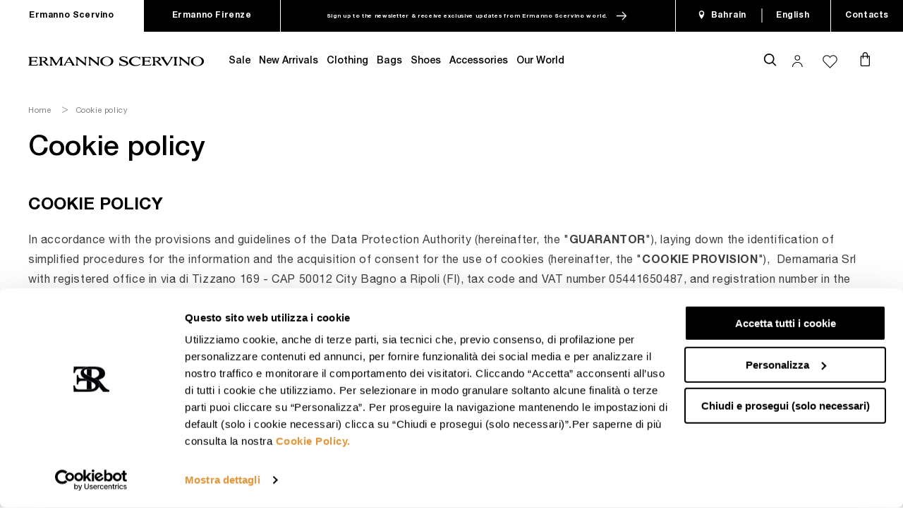

--- FILE ---
content_type: text/html; charset=utf-8
request_url: https://ermannoscervino.com/en-me/pages/cookies-policy
body_size: 103526
content:
<!doctype html>
<html class="no-js" lang="en">
  <head>
    <script data-cookieconsent="ignore">
      window.dataLayer = window.dataLayer || [];

      function gtag() {
        dataLayer.push(arguments);
      }

      gtag('consent', 'default', {
        ad_storage: 'denied',
        ad_user_data: 'denied',
        ad_personalization: 'denied',
        analytics_storage: 'granted',
        functionality_storage: 'granted',
        personalization_storage: 'denied',
        security_storage: 'granted',
        wait_for_update: 500,
      });
      gtag('set', 'ads_data_redaction', true);
    </script>

    <link rel="preload" as="script" href=""><script id="Cookiebot" src="https://consent.cookiebot.com/uc.js" data-cbid="f888d577-13c4-4b1a-996f-c860adc3981d" data-blockingmode="manual" type="text/javascript"></script><!-- Google Tag Manager -->
<script async>(function(w,d,s,l,i){w[l]=w[l]||[];w[l].push({'gtm.start':
    new Date().getTime(),event:'gtm.js'});var f=d.getElementsByTagName(s)[0],
    j=d.createElement(s),dl=l!='dataLayer'?'&l='+l:'';j.async=true;j.src=
    'https://www.googletagmanager.com/gtm.js?id='+i+dl;f.parentNode.insertBefore(j,f);
    })(window,document,'script','dataLayer','GTM-M49JJ9P');</script>
<!-- End Google Tag Manager -->
<meta charset="utf-8">
    <meta http-equiv="X-UA-Compatible" content="IE=edge">
    <meta name="viewport" content="width=device-width,initial-scale=1">
    <meta HTTP-EQUIV="Content-type" CONTENT="text/html; charset=UTF-8">
    <meta name="theme-color" content=""><meta name="google-site-verification" content="GgOtiXpV1P0lu8bvUZRf_2P_XLWq7TfS78WDZneb6EI" /><link rel="canonical" href="https://ermannoscervino.com/en-me/pages/cookies-policy">
    <link rel="preconnect" href="https://cdn.shopify.com" crossorigin><link rel="shortcut icon" href="//ermannoscervino.com/cdn/shop/files/monogram_2_96x.png?v=1733762345" type="image/png"><!-- SEO - All in One -->
<title>Informativa sui Cookies - Ermanno Scervino Official</title>
<meta name="description" content="In informativa sui cookies ti sarà spiegato come si raccolgono questi dati, per quali finalità e quali sono i tuoi diritti. Il sito web www.ermannoscervino.com utilizza dei cookie al fine di migliorare la tua esperienza di navigazione." /> 
<meta name="robots" content="index"> 
<meta name="robots" content="follow"> 
<script type="application/ld+json">
{
	"@context": "http://schema.org",
	"@type": "Organization",
	"url": "http://ermannoscervino.com"}
</script>
<script type="application/ld+json">
{
  "@context": "http://www.schema.org",
  "@type": "Store","name": "Ermanno Scervino","url": "https://ermannoscervino.com","description": "La nuova collezione Ermanno Scervino è online sullo Store Ufficiale: l'impeccabile attenzione ai dettagli, i materiali ricercati e lussuosi e le tecniche di lavorazione sofisticate.","priceRange":"0-500","telephone": "+390264741401","address": {
    "@type": "PostalAddress","streetAddress": "Viale Sarca 336, edificio 16","addressLocality": "Milano","addressRegion": "Milano","postalCode": "20126","addressCountry": "Italy"},"geo": {
    "@type": "GeoCoordinates",
    "latitude": "45.5253028",
    "longitude": "9.216049199999999"
  }}
</script> 
<script type="application/ld+json">
{
   "@context": "http://schema.org",
   "@type": "WebSite",
   "url": "https://ermannoscervino.com/",
   "potentialAction": {
     "@type": "SearchAction",
     "target": "https://ermannoscervino.com/search?q={search_term_string}",
     "query-input": "required name=search_term_string"
   }
}
</script> 
<!-- End - SEO - All in One -->




    

<meta property="og:site_name" content="Ermanno Scervino">
<meta property="og:url" content="https://ermannoscervino.com/en-me/pages/cookies-policy">
<meta property="og:title" content="Informativa sui Cookies - Ermanno Scervino Official">
<meta property="og:type" content="website">
<meta property="og:description" content="In informativa sui cookies ti sarà spiegato come si raccolgono questi dati, per quali finalità e quali sono i tuoi diritti. Il sito web www.ermannoscervino.com utilizza dei cookie al fine di migliorare la tua esperienza di navigazione."><meta property="og:image" content="http://ermannoscervino.com/cdn/shop/files/1200_x_1200_c6758fe0-e297-4881-bde5-c17c9f46b599.jpg?v=1757329847">
  <meta property="og:image:secure_url" content="https://ermannoscervino.com/cdn/shop/files/1200_x_1200_c6758fe0-e297-4881-bde5-c17c9f46b599.jpg?v=1757329847">
  <meta property="og:image:width" content="1200">
  <meta property="og:image:height" content="1200"><meta name="twitter:site" content="@ermannoscervino"><meta name="twitter:card" content="summary_large_image">
<meta name="twitter:title" content="Informativa sui Cookies - Ermanno Scervino Official">
<meta name="twitter:description" content="In informativa sui cookies ti sarà spiegato come si raccolgono questi dati, per quali finalità e quali sono i tuoi diritti. Il sito web www.ermannoscervino.com utilizza dei cookie al fine di migliorare la tua esperienza di navigazione.">


    <script>window.performance && window.performance.mark && window.performance.mark('shopify.content_for_header.start');</script><meta name="facebook-domain-verification" content="u2e1jt9wba9r4dmsca8qybh72c17cp">
<meta id="shopify-digital-wallet" name="shopify-digital-wallet" content="/58150027450/digital_wallets/dialog">
<meta name="shopify-checkout-api-token" content="fdc3ff883aeac61bef6bb496e4032c39">
<meta id="in-context-paypal-metadata" data-shop-id="58150027450" data-venmo-supported="false" data-environment="production" data-locale="en_US" data-paypal-v4="true" data-currency="USD">
<link rel="alternate" hreflang="x-default" href="https://ermannoscervino.com/pages/cookies-policy">
<link rel="alternate" hreflang="en-GB" href="https://ermannoscervino.com/en-gb/pages/cookies-policy">
<link rel="alternate" hreflang="it-CH" href="https://ermannoscervino.com/it-ch/pages/cookies-policy">
<link rel="alternate" hreflang="de-CH" href="https://ermannoscervino.com/de-ch/pages/cookies-policy">
<link rel="alternate" hreflang="en-ES" href="https://ermannoscervino.com/en-es/pages/cookies-policy">
<link rel="alternate" hreflang="es-ES" href="https://ermannoscervino.com/es-es/pages/cookies-policy">
<link rel="alternate" hreflang="en-DE" href="https://ermannoscervino.com/en-de/pages/cookies-policy">
<link rel="alternate" hreflang="de-DE" href="https://ermannoscervino.com/de-de/pages/cookies-policy">
<link rel="alternate" hreflang="en-CA" href="https://ermannoscervino.com/en-ca/pages/cookies-policy">
<link rel="alternate" hreflang="fr-CA" href="https://ermannoscervino.com/fr-ca/pages/cookies-policy">
<link rel="alternate" hreflang="en-US" href="https://ermannoscervino.com/en-us/pages/cookies-policy">
<link rel="alternate" hreflang="es-US" href="https://ermannoscervino.com/es-us/pages/cookies-policy">
<link rel="alternate" hreflang="en-AE" href="https://ermannoscervino.com/en-ae/pages/cookies-policy">
<link rel="alternate" hreflang="en-SA" href="https://ermannoscervino.com/en-sa/pages/cookies-policy">
<link rel="alternate" hreflang="en-MO" href="https://ermannoscervino.com/en-mo/pages/cookies-policy">
<link rel="alternate" hreflang="en-SG" href="https://ermannoscervino.com/en-mo/pages/cookies-policy">
<link rel="alternate" hreflang="en-JP" href="https://ermannoscervino.com/en-jp/pages/cookies-policy">
<link rel="alternate" hreflang="en-KR" href="https://ermannoscervino.com/en-kr/pages/cookies-policy">
<link rel="alternate" hreflang="en-HK" href="https://ermannoscervino.com/en-hk/pages/cookies-policy">
<link rel="alternate" hreflang="en-AZ" href="https://ermannoscervino.com/en-az/pages/cookies-policy">
<link rel="alternate" hreflang="en-AT" href="https://ermannoscervino.com/en-neu/pages/cookies-policy">
<link rel="alternate" hreflang="en-BE" href="https://ermannoscervino.com/en-neu/pages/cookies-policy">
<link rel="alternate" hreflang="en-DK" href="https://ermannoscervino.com/en-neu/pages/cookies-policy">
<link rel="alternate" hreflang="en-FI" href="https://ermannoscervino.com/en-neu/pages/cookies-policy">
<link rel="alternate" hreflang="en-IE" href="https://ermannoscervino.com/en-neu/pages/cookies-policy">
<link rel="alternate" hreflang="en-IS" href="https://ermannoscervino.com/en-neu/pages/cookies-policy">
<link rel="alternate" hreflang="en-LI" href="https://ermannoscervino.com/en-neu/pages/cookies-policy">
<link rel="alternate" hreflang="en-LU" href="https://ermannoscervino.com/en-neu/pages/cookies-policy">
<link rel="alternate" hreflang="en-NL" href="https://ermannoscervino.com/en-neu/pages/cookies-policy">
<link rel="alternate" hreflang="en-NO" href="https://ermannoscervino.com/en-neu/pages/cookies-policy">
<link rel="alternate" hreflang="en-SE" href="https://ermannoscervino.com/en-neu/pages/cookies-policy">
<link rel="alternate" hreflang="en-AD" href="https://ermannoscervino.com/en-eu/pages/cookies-policy">
<link rel="alternate" hreflang="en-AL" href="https://ermannoscervino.com/en-eu/pages/cookies-policy">
<link rel="alternate" hreflang="en-BA" href="https://ermannoscervino.com/en-eu/pages/cookies-policy">
<link rel="alternate" hreflang="en-BG" href="https://ermannoscervino.com/en-eu/pages/cookies-policy">
<link rel="alternate" hreflang="en-CY" href="https://ermannoscervino.com/en-eu/pages/cookies-policy">
<link rel="alternate" hreflang="en-CZ" href="https://ermannoscervino.com/en-eu/pages/cookies-policy">
<link rel="alternate" hreflang="en-GR" href="https://ermannoscervino.com/en-eu/pages/cookies-policy">
<link rel="alternate" hreflang="en-HR" href="https://ermannoscervino.com/en-eu/pages/cookies-policy">
<link rel="alternate" hreflang="en-HU" href="https://ermannoscervino.com/en-eu/pages/cookies-policy">
<link rel="alternate" hreflang="en-ME" href="https://ermannoscervino.com/en-eu/pages/cookies-policy">
<link rel="alternate" hreflang="en-MK" href="https://ermannoscervino.com/en-eu/pages/cookies-policy">
<link rel="alternate" hreflang="en-MT" href="https://ermannoscervino.com/en-eu/pages/cookies-policy">
<link rel="alternate" hreflang="en-PL" href="https://ermannoscervino.com/en-eu/pages/cookies-policy">
<link rel="alternate" hreflang="en-PT" href="https://ermannoscervino.com/en-eu/pages/cookies-policy">
<link rel="alternate" hreflang="en-RO" href="https://ermannoscervino.com/en-eu/pages/cookies-policy">
<link rel="alternate" hreflang="en-RS" href="https://ermannoscervino.com/en-eu/pages/cookies-policy">
<link rel="alternate" hreflang="en-SI" href="https://ermannoscervino.com/en-eu/pages/cookies-policy">
<link rel="alternate" hreflang="en-SK" href="https://ermannoscervino.com/en-eu/pages/cookies-policy">
<link rel="alternate" hreflang="en-FR" href="https://ermannoscervino.com/en-fr/pages/cookies-policy">
<link rel="alternate" hreflang="fr-FR" href="https://ermannoscervino.com/fr-fr/pages/cookies-policy">
<link rel="alternate" hreflang="en-MC" href="https://ermannoscervino.com/en-fr/pages/cookies-policy">
<link rel="alternate" hreflang="fr-MC" href="https://ermannoscervino.com/fr-fr/pages/cookies-policy">
<link rel="alternate" hreflang="en-AR" href="https://ermannoscervino.com/en-row/pages/cookies-policy">
<link rel="alternate" hreflang="es-AR" href="https://ermannoscervino.com/es-row/pages/cookies-policy">
<link rel="alternate" hreflang="en-AU" href="https://ermannoscervino.com/en-row/pages/cookies-policy">
<link rel="alternate" hreflang="es-AU" href="https://ermannoscervino.com/es-row/pages/cookies-policy">
<link rel="alternate" hreflang="en-BO" href="https://ermannoscervino.com/en-row/pages/cookies-policy">
<link rel="alternate" hreflang="es-BO" href="https://ermannoscervino.com/es-row/pages/cookies-policy">
<link rel="alternate" hreflang="en-CR" href="https://ermannoscervino.com/en-row/pages/cookies-policy">
<link rel="alternate" hreflang="es-CR" href="https://ermannoscervino.com/es-row/pages/cookies-policy">
<link rel="alternate" hreflang="en-DO" href="https://ermannoscervino.com/en-row/pages/cookies-policy">
<link rel="alternate" hreflang="es-DO" href="https://ermannoscervino.com/es-row/pages/cookies-policy">
<link rel="alternate" hreflang="en-EC" href="https://ermannoscervino.com/en-row/pages/cookies-policy">
<link rel="alternate" hreflang="es-EC" href="https://ermannoscervino.com/es-row/pages/cookies-policy">
<link rel="alternate" hreflang="en-ER" href="https://ermannoscervino.com/en-row/pages/cookies-policy">
<link rel="alternate" hreflang="es-ER" href="https://ermannoscervino.com/es-row/pages/cookies-policy">
<link rel="alternate" hreflang="en-ET" href="https://ermannoscervino.com/en-row/pages/cookies-policy">
<link rel="alternate" hreflang="es-ET" href="https://ermannoscervino.com/es-row/pages/cookies-policy">
<link rel="alternate" hreflang="en-KE" href="https://ermannoscervino.com/en-row/pages/cookies-policy">
<link rel="alternate" hreflang="es-KE" href="https://ermannoscervino.com/es-row/pages/cookies-policy">
<link rel="alternate" hreflang="en-LY" href="https://ermannoscervino.com/en-row/pages/cookies-policy">
<link rel="alternate" hreflang="es-LY" href="https://ermannoscervino.com/es-row/pages/cookies-policy">
<link rel="alternate" hreflang="en-MA" href="https://ermannoscervino.com/en-row/pages/cookies-policy">
<link rel="alternate" hreflang="es-MA" href="https://ermannoscervino.com/es-row/pages/cookies-policy">
<link rel="alternate" hreflang="en-MX" href="https://ermannoscervino.com/en-row/pages/cookies-policy">
<link rel="alternate" hreflang="es-MX" href="https://ermannoscervino.com/es-row/pages/cookies-policy">
<link rel="alternate" hreflang="en-PA" href="https://ermannoscervino.com/en-row/pages/cookies-policy">
<link rel="alternate" hreflang="es-PA" href="https://ermannoscervino.com/es-row/pages/cookies-policy">
<link rel="alternate" hreflang="en-PE" href="https://ermannoscervino.com/en-row/pages/cookies-policy">
<link rel="alternate" hreflang="es-PE" href="https://ermannoscervino.com/es-row/pages/cookies-policy">
<link rel="alternate" hreflang="en-PY" href="https://ermannoscervino.com/en-row/pages/cookies-policy">
<link rel="alternate" hreflang="es-PY" href="https://ermannoscervino.com/es-row/pages/cookies-policy">
<link rel="alternate" hreflang="en-TN" href="https://ermannoscervino.com/en-row/pages/cookies-policy">
<link rel="alternate" hreflang="es-TN" href="https://ermannoscervino.com/es-row/pages/cookies-policy">
<link rel="alternate" hreflang="en-UY" href="https://ermannoscervino.com/en-row/pages/cookies-policy">
<link rel="alternate" hreflang="es-UY" href="https://ermannoscervino.com/es-row/pages/cookies-policy">
<link rel="alternate" hreflang="en-VE" href="https://ermannoscervino.com/en-row/pages/cookies-policy">
<link rel="alternate" hreflang="es-VE" href="https://ermannoscervino.com/es-row/pages/cookies-policy">
<link rel="alternate" hreflang="en-ZA" href="https://ermannoscervino.com/en-row/pages/cookies-policy">
<link rel="alternate" hreflang="es-ZA" href="https://ermannoscervino.com/es-row/pages/cookies-policy">
<link rel="alternate" hreflang="en-BH" href="https://ermannoscervino.com/en-me/pages/cookies-policy">
<link rel="alternate" hreflang="en-EG" href="https://ermannoscervino.com/en-me/pages/cookies-policy">
<link rel="alternate" hreflang="en-IL" href="https://ermannoscervino.com/en-me/pages/cookies-policy">
<link rel="alternate" hreflang="en-IQ" href="https://ermannoscervino.com/en-me/pages/cookies-policy">
<link rel="alternate" hreflang="en-JO" href="https://ermannoscervino.com/en-me/pages/cookies-policy">
<link rel="alternate" hreflang="en-KW" href="https://ermannoscervino.com/en-me/pages/cookies-policy">
<link rel="alternate" hreflang="en-LB" href="https://ermannoscervino.com/en-me/pages/cookies-policy">
<link rel="alternate" hreflang="en-OM" href="https://ermannoscervino.com/en-me/pages/cookies-policy">
<link rel="alternate" hreflang="en-QA" href="https://ermannoscervino.com/en-me/pages/cookies-policy">
<link rel="alternate" hreflang="en-TR" href="https://ermannoscervino.com/en-me/pages/cookies-policy">
<link rel="alternate" hreflang="en-AM" href="https://ermannoscervino.com/en-csi/pages/cookies-policy">
<link rel="alternate" hreflang="en-BY" href="https://ermannoscervino.com/en-csi/pages/cookies-policy">
<link rel="alternate" hreflang="en-EE" href="https://ermannoscervino.com/en-csi/pages/cookies-policy">
<link rel="alternate" hreflang="en-GE" href="https://ermannoscervino.com/en-csi/pages/cookies-policy">
<link rel="alternate" hreflang="en-KG" href="https://ermannoscervino.com/en-csi/pages/cookies-policy">
<link rel="alternate" hreflang="en-KZ" href="https://ermannoscervino.com/en-csi/pages/cookies-policy">
<link rel="alternate" hreflang="en-LT" href="https://ermannoscervino.com/en-csi/pages/cookies-policy">
<link rel="alternate" hreflang="en-LV" href="https://ermannoscervino.com/en-csi/pages/cookies-policy">
<link rel="alternate" hreflang="en-MD" href="https://ermannoscervino.com/en-csi/pages/cookies-policy">
<link rel="alternate" hreflang="en-TJ" href="https://ermannoscervino.com/en-csi/pages/cookies-policy">
<link rel="alternate" hreflang="en-TM" href="https://ermannoscervino.com/en-csi/pages/cookies-policy">
<link rel="alternate" hreflang="en-UZ" href="https://ermannoscervino.com/en-csi/pages/cookies-policy">
<link rel="alternate" hreflang="en-IT" href="https://ermannoscervino.com/pages/cookies-policy">
<link rel="alternate" hreflang="it-IT" href="https://ermannoscervino.com/it/pages/cookies-policy">
<script async="async" src="/checkouts/internal/preloads.js?locale=en-BH"></script>
<script id="apple-pay-shop-capabilities" type="application/json">{"shopId":58150027450,"countryCode":"IT","currencyCode":"USD","merchantCapabilities":["supports3DS"],"merchantId":"gid:\/\/shopify\/Shop\/58150027450","merchantName":"Ermanno Scervino","requiredBillingContactFields":["postalAddress","email","phone"],"requiredShippingContactFields":["postalAddress","email","phone"],"shippingType":"shipping","supportedNetworks":["visa","masterCard","amex"],"total":{"type":"pending","label":"Ermanno Scervino","amount":"1.00"},"shopifyPaymentsEnabled":true,"supportsSubscriptions":true}</script>
<script id="shopify-features" type="application/json">{"accessToken":"fdc3ff883aeac61bef6bb496e4032c39","betas":["rich-media-storefront-analytics"],"domain":"ermannoscervino.com","predictiveSearch":true,"shopId":58150027450,"locale":"en"}</script>
<script>var Shopify = Shopify || {};
Shopify.shop = "ermannoscervino-shop.myshopify.com";
Shopify.locale = "en";
Shopify.currency = {"active":"USD","rate":"1.1868516"};
Shopify.country = "BH";
Shopify.theme = {"name":"Production","id":154153419099,"schema_name":"Dawn","schema_version":"2.0.0-alpha.23","theme_store_id":887,"role":"main"};
Shopify.theme.handle = "null";
Shopify.theme.style = {"id":null,"handle":null};
Shopify.cdnHost = "ermannoscervino.com/cdn";
Shopify.routes = Shopify.routes || {};
Shopify.routes.root = "/en-me/";</script>
<script type="module">!function(o){(o.Shopify=o.Shopify||{}).modules=!0}(window);</script>
<script>!function(o){function n(){var o=[];function n(){o.push(Array.prototype.slice.apply(arguments))}return n.q=o,n}var t=o.Shopify=o.Shopify||{};t.loadFeatures=n(),t.autoloadFeatures=n()}(window);</script>
<script id="shop-js-analytics" type="application/json">{"pageType":"page"}</script>
<script defer="defer" async type="module" src="//ermannoscervino.com/cdn/shopifycloud/shop-js/modules/v2/client.init-shop-cart-sync_IZsNAliE.en.esm.js"></script>
<script defer="defer" async type="module" src="//ermannoscervino.com/cdn/shopifycloud/shop-js/modules/v2/chunk.common_0OUaOowp.esm.js"></script>
<script type="module">
  await import("//ermannoscervino.com/cdn/shopifycloud/shop-js/modules/v2/client.init-shop-cart-sync_IZsNAliE.en.esm.js");
await import("//ermannoscervino.com/cdn/shopifycloud/shop-js/modules/v2/chunk.common_0OUaOowp.esm.js");

  window.Shopify.SignInWithShop?.initShopCartSync?.({"fedCMEnabled":true,"windoidEnabled":true});

</script>
<script>(function() {
  var isLoaded = false;
  function asyncLoad() {
    if (isLoaded) return;
    isLoaded = true;
    var urls = ["https:\/\/codicebusiness.shinystat.com\/cgi-bin\/getcod.cgi?USER=TRO-ermannoscervinocom\u0026NODW=yes\u0026SHAV=1.0.4\u0026shop=ermannoscervino-shop.myshopify.com"];
    for (var i = 0; i < urls.length; i++) {
      var s = document.createElement('script');
      s.type = 'text/javascript';
      s.async = true;
      s.src = urls[i];
      var x = document.getElementsByTagName('script')[0];
      x.parentNode.insertBefore(s, x);
    }
  };
  if(window.attachEvent) {
    window.attachEvent('onload', asyncLoad);
  } else {
    window.addEventListener('load', asyncLoad, false);
  }
})();</script>
<script id="__st">var __st={"a":58150027450,"offset":3600,"reqid":"27c4ae76-628d-44e2-ab86-bff065e60268-1768460032","pageurl":"ermannoscervino.com\/en-me\/pages\/cookies-policy","s":"pages-84126367930","u":"2bc97ebb8d40","p":"page","rtyp":"page","rid":84126367930};</script>
<script>window.ShopifyPaypalV4VisibilityTracking = true;</script>
<script id="form-persister">!function(){'use strict';const t='contact',e='new_comment',n=[[t,t],['blogs',e],['comments',e],[t,'customer']],o='password',r='form_key',c=['recaptcha-v3-token','g-recaptcha-response','h-captcha-response',o],s=()=>{try{return window.sessionStorage}catch{return}},i='__shopify_v',u=t=>t.elements[r],a=function(){const t=[...n].map((([t,e])=>`form[action*='/${t}']:not([data-nocaptcha='true']) input[name='form_type'][value='${e}']`)).join(',');var e;return e=t,()=>e?[...document.querySelectorAll(e)].map((t=>t.form)):[]}();function m(t){const e=u(t);a().includes(t)&&(!e||!e.value)&&function(t){try{if(!s())return;!function(t){const e=s();if(!e)return;const n=u(t);if(!n)return;const o=n.value;o&&e.removeItem(o)}(t);const e=Array.from(Array(32),(()=>Math.random().toString(36)[2])).join('');!function(t,e){u(t)||t.append(Object.assign(document.createElement('input'),{type:'hidden',name:r})),t.elements[r].value=e}(t,e),function(t,e){const n=s();if(!n)return;const r=[...t.querySelectorAll(`input[type='${o}']`)].map((({name:t})=>t)),u=[...c,...r],a={};for(const[o,c]of new FormData(t).entries())u.includes(o)||(a[o]=c);n.setItem(e,JSON.stringify({[i]:1,action:t.action,data:a}))}(t,e)}catch(e){console.error('failed to persist form',e)}}(t)}const f=t=>{if('true'===t.dataset.persistBound)return;const e=function(t,e){const n=function(t){return'function'==typeof t.submit?t.submit:HTMLFormElement.prototype.submit}(t).bind(t);return function(){let t;return()=>{t||(t=!0,(()=>{try{e(),n()}catch(t){(t=>{console.error('form submit failed',t)})(t)}})(),setTimeout((()=>t=!1),250))}}()}(t,(()=>{m(t)}));!function(t,e){if('function'==typeof t.submit&&'function'==typeof e)try{t.submit=e}catch{}}(t,e),t.addEventListener('submit',(t=>{t.preventDefault(),e()})),t.dataset.persistBound='true'};!function(){function t(t){const e=(t=>{const e=t.target;return e instanceof HTMLFormElement?e:e&&e.form})(t);e&&m(e)}document.addEventListener('submit',t),document.addEventListener('DOMContentLoaded',(()=>{const e=a();for(const t of e)f(t);var n;n=document.body,new window.MutationObserver((t=>{for(const e of t)if('childList'===e.type&&e.addedNodes.length)for(const t of e.addedNodes)1===t.nodeType&&'FORM'===t.tagName&&a().includes(t)&&f(t)})).observe(n,{childList:!0,subtree:!0,attributes:!1}),document.removeEventListener('submit',t)}))}()}();</script>
<script integrity="sha256-4kQ18oKyAcykRKYeNunJcIwy7WH5gtpwJnB7kiuLZ1E=" data-source-attribution="shopify.loadfeatures" defer="defer" src="//ermannoscervino.com/cdn/shopifycloud/storefront/assets/storefront/load_feature-a0a9edcb.js" crossorigin="anonymous"></script>
<script data-source-attribution="shopify.dynamic_checkout.dynamic.init">var Shopify=Shopify||{};Shopify.PaymentButton=Shopify.PaymentButton||{isStorefrontPortableWallets:!0,init:function(){window.Shopify.PaymentButton.init=function(){};var t=document.createElement("script");t.src="https://ermannoscervino.com/cdn/shopifycloud/portable-wallets/latest/portable-wallets.en.js",t.type="module",document.head.appendChild(t)}};
</script>
<script data-source-attribution="shopify.dynamic_checkout.buyer_consent">
  function portableWalletsHideBuyerConsent(e){var t=document.getElementById("shopify-buyer-consent"),n=document.getElementById("shopify-subscription-policy-button");t&&n&&(t.classList.add("hidden"),t.setAttribute("aria-hidden","true"),n.removeEventListener("click",e))}function portableWalletsShowBuyerConsent(e){var t=document.getElementById("shopify-buyer-consent"),n=document.getElementById("shopify-subscription-policy-button");t&&n&&(t.classList.remove("hidden"),t.removeAttribute("aria-hidden"),n.addEventListener("click",e))}window.Shopify?.PaymentButton&&(window.Shopify.PaymentButton.hideBuyerConsent=portableWalletsHideBuyerConsent,window.Shopify.PaymentButton.showBuyerConsent=portableWalletsShowBuyerConsent);
</script>
<script data-source-attribution="shopify.dynamic_checkout.cart.bootstrap">document.addEventListener("DOMContentLoaded",(function(){function t(){return document.querySelector("shopify-accelerated-checkout-cart, shopify-accelerated-checkout")}if(t())Shopify.PaymentButton.init();else{new MutationObserver((function(e,n){t()&&(Shopify.PaymentButton.init(),n.disconnect())})).observe(document.body,{childList:!0,subtree:!0})}}));
</script>
<link id="shopify-accelerated-checkout-styles" rel="stylesheet" media="screen" href="https://ermannoscervino.com/cdn/shopifycloud/portable-wallets/latest/accelerated-checkout-backwards-compat.css" crossorigin="anonymous">
<style id="shopify-accelerated-checkout-cart">
        #shopify-buyer-consent {
  margin-top: 1em;
  display: inline-block;
  width: 100%;
}

#shopify-buyer-consent.hidden {
  display: none;
}

#shopify-subscription-policy-button {
  background: none;
  border: none;
  padding: 0;
  text-decoration: underline;
  font-size: inherit;
  cursor: pointer;
}

#shopify-subscription-policy-button::before {
  box-shadow: none;
}

      </style>
<link rel="stylesheet" media="screen" href="//ermannoscervino.com/cdn/shop/t/186/compiled_assets/styles.css?70168">
<script id="sections-script" data-sections="main-page,footer" defer="defer" src="//ermannoscervino.com/cdn/shop/t/186/compiled_assets/scripts.js?70168"></script>
<script>window.performance && window.performance.mark && window.performance.mark('shopify.content_for_header.end');</script>


    <style type="text/css">
    @font-face {
        font-family: 'Helvetica Neue LT Std';
        src: url(' //ermannoscervino.com/cdn/shop/t/186/assets/HelveticaNeueLTStd-Lt.eot?v=69866619980068446091696940884 ');
        src: url(' //ermannoscervino.com/cdn/shop/t/186/assets/HelveticaNeueLTStd-Lt.eot?%23iefix&v=69866619980068446091696940884 ') format('embedded-opentype'),
            url(' //ermannoscervino.com/cdn/shop/t/186/assets/HelveticaNeueLTStd-Lt.woff2?v=142150523779179013091696940884 ') format('woff2'),
            url(' //ermannoscervino.com/cdn/shop/t/186/assets/HelveticaNeueLTStd-Lt.woff?v=116785987033522973851696940884 ') format('woff'),
            url(' //ermannoscervino.com/cdn/shop/t/186/assets/HelveticaNeueLTStd-Lt.ttf?v=118542554797607681811696940884 ') format('truetype'),
            url(' //ermannoscervino.com/cdn/shop/t/186/assets/HelveticaNeueLTStd-Lt.svg%23HelveticaNeueLTStd-Lt?70168 ') format('svg');
        font-weight: 300;
        font-style: normal;
        font-display: swap;
    }
    @font-face {
        font-family: 'Helvetica Neue LT Std';
        src: url(' //ermannoscervino.com/cdn/shop/t/186/assets/HelveticaNeueLTStd-Roman.eot?v=145118147378650833141696940884 ');
        src: url(' //ermannoscervino.com/cdn/shop/t/186/assets/HelveticaNeueLTStd-Roman.eot?%23iefix&v=145118147378650833141696940884 ') format('embedded-opentype'),
            url(' //ermannoscervino.com/cdn/shop/t/186/assets/HelveticaNeueLTStd-Roman.woff2?v=170778972014905157491696940884 ') format('woff2'),
            url(' //ermannoscervino.com/cdn/shop/t/186/assets/HelveticaNeueLTStd-Roman.woff?v=114909120617028565461696940884 ') format('woff'),
            url(' //ermannoscervino.com/cdn/shop/t/186/assets/HelveticaNeueLTStd-Roman.ttf?v=46928956203985462051696940884 ') format('truetype'),
            url(' //ermannoscervino.com/cdn/shop/t/186/assets/HelveticaNeueLTStd-Roman.svg%23HelveticaNeueLTStd-Roman?70168 ') format('svg');
        font-weight: normal;
        font-style: normal;
        font-display: swap;
    }
    @font-face {
        font-family: 'Helvetica Neue LT Std';
        src: url(' //ermannoscervino.com/cdn/shop/t/186/assets/HelveticaNeueLTStd-Md.eot?v=143098494657011950111696940884 ');
        src: url(' //ermannoscervino.com/cdn/shop/t/186/assets/HelveticaNeueLTStd-Md.eot?%23iefix&v=143098494657011950111696940884 ') format('embedded-opentype'),
            url(' //ermannoscervino.com/cdn/shop/t/186/assets/HelveticaNeueLTStd-Md.woff2?v=182226408224440556321696940884 ') format('woff2'),
            url(' //ermannoscervino.com/cdn/shop/t/186/assets/HelveticaNeueLTStd-Md.woff?v=86499588125454290351696940884 ') format('woff'),
            url(' //ermannoscervino.com/cdn/shop/t/186/assets/HelveticaNeueLTStd-Md.ttf?v=153659496353681061141696940884 ') format('truetype'),
            url(' //ermannoscervino.com/cdn/shop/t/186/assets/HelveticaNeueLTStd-Md.svg%23HelveticaNeueLTStd-Md?70168 ') format('svg');
        font-weight: 500;
        font-style: normal;
        font-display: swap;
    }
    @font-face {
        font-family: 'Helvetica Neue LT Std';
        src: url(' //ermannoscervino.com/cdn/shop/t/186/assets/HelveticaNeueLTStd-Bd.eot?v=154169780294264010681696940884 ');
        src: url(' //ermannoscervino.com/cdn/shop/t/186/assets/HelveticaNeueLTStd-Bd.eot?%23iefix&v=154169780294264010681696940884 ') format('embedded-opentype'),
            url(' //ermannoscervino.com/cdn/shop/t/186/assets/HelveticaNeueLTStd-Bd.woff2?v=98525021746474113971696940884 ') format('woff2'),
            url(' //ermannoscervino.com/cdn/shop/t/186/assets/HelveticaNeueLTStd-Bd.woff?v=2489519951055479911696940884 ') format('woff'),
            url(' //ermannoscervino.com/cdn/shop/t/186/assets/HelveticaNeueLTStd-Bd.ttf?v=131177042905039267911696940884 ') format('truetype'),
            url(' //ermannoscervino.com/cdn/shop/t/186/assets/HelveticaNeueLTStd-Bd.svg%23HelveticaNeueLTStd-Bd?70168 ') format('svg');
        font-weight: bold;
        font-style: normal;
        font-display: swap;
    }
    @font-face {
        font-family: "Helvetica-fallback";
        size-adjust: 97.38%;
        ascent-override: 99%;
        src: local("Arial");
    }
</style>


    <style data-shopify>
      
      
      
      
      

      :root {
        --font-body-family: "Helvetica Neue LT Std", "Helvetica-fallback";
        --font-body-style: normal;
        --font-body-weight: 400;
        --font-body-letter-spacing: .03rem;
        --font-body-size: 2rem;
        --font-body-small-letter-spacing: .02rem;
        --font-body-small-size: 1.4rem;

        --headline-size: 4rem;
        --headline-letter-spacing:0;

        --font-heading-family: "Helvetica Neue LT Std", "Helvetica-fallback";
        --font-heading-style: normal;
        --font-heading-weight: 400;
        --font-heading-letter-spacing: 0;

        --h1-size: 2.4rem;
        --h2-size: 1.8rem;
        --h3-size: 1.6rem;
        --h4-size: 1.4rem;
        --h5-size: 1.4rem;
        --h6-size: 1.4rem;

        --color-background-product: #f6f6f6;
        --color-base-text: #000000;
        --color-base-text-rgb: 0, 0, 0;
        --color-base-background-1: #FFFFFF;
        --color-base-background-1-rgb: 255, 255, 255;
        --color-base-background-2: #FAF1E9;
        --color-base-background-2-rgb: 250, 241, 233;
        --color-base-solid-button-labels: #FFFFFF;
        --color-base-solid-button-labels-rgb: 255, 255, 255;
        --color-base-outline-button-labels: #000000;
        --color-base-outline-button-labels-rgb: 0, 0, 0;
        --color-base-accent-1: #000000;
        --color-base-accent-1-rgb: 0, 0, 0;
        --color-base-accent-2: #9D572C;
        --color-base-accent-2-rgb: 157, 87, 44;

        --color-base-text-opacity-10-percent: #e6e6e6;
        --color-base-text-opacity-20-percent: #cccccc;
        --color-base-text-opacity-55-percent: #737373;
        --color-base-text-opacity-85-percent: #262626;
        --color-base-accent-1-opacity-10-percent: #e6e6e6;
        --color-base-accent-2-opacity-10-percent: #f5eeea;
      }

      *,
      *::before,
      *::after {
        box-sizing: inherit;
      }

      html {
        box-sizing: border-box;
        font-size: 62.5%;
        height: 100%;
      }

      body {
        display: grid;
        grid-template-rows: auto auto 1fr auto;
        grid-template-columns: 100%;
        min-height: 100%;
        margin: 0;
        font-size: 1.5rem;
        letter-spacing: 0.06rem;
        line-height: 1.8;
        font-family: var(--font-body-family);
        font-style: var(--font-body-style);
        font-weight: var(--font-body-weight);
      }

      .media-content{
        background-image:url(//ermannoscervino.com/cdn/shop/t/186/assets/loading.png?v=57988797928839565901722928835);
        background-position:center;
        background-repeat: no-repeat;
        background-size:100px;
      }

      @media screen and (min-width: 750px) {
        body {
          font-size: 1.6rem;
        }
      }
      
    </style>

    <link href="//ermannoscervino.com/cdn/shop/t/186/assets/base.css?v=127058020197286932221764694290" rel="stylesheet" type="text/css" media="all" />
    <link href="//ermannoscervino.com/cdn/shop/t/186/assets/page-storelocator.css?v=157630827568920161071737453506" rel="stylesheet" type="text/css" media="all" />

    <link href="//ermannoscervino.com/cdn/shop/t/186/assets/component-newsletter.css?v=59772518448791779891737453510" rel="stylesheet" type="text/css" media="all" />
    <link href="//ermannoscervino.com/cdn/shop/t/186/assets/component-list-menu.css?v=4228335591510668591737453503" rel="stylesheet" type="text/css" media="all" />
    <link href="//ermannoscervino.com/cdn/shop/t/186/assets/component-list-payment.css?v=83889194677897977231737453506" rel="stylesheet" type="text/css" media="all" />
    <link href="//ermannoscervino.com/cdn/shop/t/186/assets/component-list-social.css?v=138271235411797411651737453504" rel="stylesheet" type="text/css" media="all" />
    <link href="//ermannoscervino.com/cdn/shop/t/186/assets/component-rte.css?v=168140390768049550131737453503" rel="stylesheet" type="text/css" media="all" />
    <link href="//ermannoscervino.com/cdn/shop/t/186/assets/disclosure.css?v=72107294508685545371737453507" rel="stylesheet" type="text/css" media="all" />

    <link href="//ermannoscervino.com/cdn/shop/t/186/assets/jquery.mb.YTPlayer.css?v=168871865374581811281737453491" rel="stylesheet" type="text/css" media="all" />
    <link href="//ermannoscervino.com/cdn/shop/t/186/assets/component-video.css?v=22581792702801833071737453515" rel="stylesheet" type="text/css" media="all" />

    <link href="//ermannoscervino.com/cdn/shop/t/186/assets/slick.css?v=90783277178905457971763144432" rel="stylesheet" type="text/css" media="all" />
    <link href="//ermannoscervino.com/cdn/shop/t/186/assets/fancybox.css?v=119090413479388777771737453509" rel="stylesheet" type="text/css" media="all" />
    <link href="//ermannoscervino.com/cdn/shop/t/186/assets/swiper-bundle.min.css?v=98580750691966891061737453491" rel="stylesheet" type="text/css" media="all" />

    <script src=" //ermannoscervino.com/cdn/shop/t/186/assets/jquery-3.6.0.min.js?v=8324501383853434791737453506"></script>
    <script src="//ermannoscervino.com/cdn/shop/t/186/assets/jquery.mb.YTPlayer.min.js?v=181222494082731681571696940884" defer></script>
    <script src="//ermannoscervino.com/cdn/shop/t/186/assets/component-video.js?v=94041730436009502831737453516" defer></script>
    <script src="//ermannoscervino.com/cdn/shop/t/186/assets/jquery.youtube-background.min.js?v=62809201693768645271696940884" defer></script>

    <script src="//ermannoscervino.com/cdn/shop/t/186/assets/slider.js?v=45701595543295535471737453508" defer></script>
    <script src="//ermannoscervino.com/cdn/shop/t/186/assets/variants.js?v=97206288179007691071765973669" defer></script>
    <script src="//ermannoscervino.com/cdn/shop/t/186/assets/search.js?v=112155289229280861121737453513" defer></script>
    <script src="//ermannoscervino.com/cdn/shop/t/186/assets/slick.min.js?v=119177116428520753221696940884" defer></script>
    <script src="//ermannoscervino.com/cdn/shop/t/186/assets/predictive-search.js?v=23375882650477862941737453510" defer></script>

    <script src="//ermannoscervino.com/cdn/shop/t/186/assets/fancybox.umd.js?v=161188745511346309861737453511" defer></script>
    <script src="//ermannoscervino.com/cdn/shop/t/186/assets/swiper-bundle.min.js?v=54082963145648550701737453494" defer></script>

    <script src="//ermannoscervino.com/cdn/shop/t/186/assets/country-selector.js?v=149292380854825619581737453492" defer></script>
    <script src="//ermannoscervino.com/cdn/shop/t/186/assets/country-language-selector.js?v=40654107566238553871737453491" defer></script>

    <script src="//ermannoscervino.com/cdn/shop/t/186/assets/global.js?v=156148896928440244361737453512" defer></script>
    <script src="//ermannoscervino.com/cdn/shop/t/186/assets/custom.js?v=66669069531079731971737453499" defer></script>

    <script>document.documentElement.className = document.documentElement.className.replace('no-js', 'js');</script><!-- Hotjar Tracking Code for https://ermannoscervino.com -->
    <script async>
        (function(h,o,t,j,a,r){
            h.hj=h.hj||function(){(h.hj.q=h.hj.q||[]).push(arguments)};
            h._hjSettings={hjid:2966873,hjsv:6};
            a=o.getElementsByTagName('head')[0];
            r=o.createElement('script');r.async=1;
            r.src=t+h._hjSettings.hjid+j+h._hjSettings.hjsv;
            a.appendChild(r);
        })(window,document,'https://static.hotjar.com/c/hotjar-','.js?sv=');
    </script>

    <!-- Accessibility - ermannoscervino.com -->
    <script data-cfasync="false" defer>
        window.interdeal = {
            sitekey: "4fd0f34d3fc79a649b75519506440841",
            Position: "Right",
            Menulang: "EN",
            domains: {
                js: "https://aacdn.nagich.com/",
                acc: "https://access.nagich.com/"
            },
            btnStyle: {
                vPosition: ["80%",undefined], //Y-axis position of the widget, left side is reffering to the desktop version, the right side is for mobile.
                scale: ["0.5","0.5"], //Size of the widget, the left side is referring to the desktop version, the right side is for mobile.
                icon: {
                    type: 11, //You can choose between 1- 14 icons, or set value as string like "Accessibility".
                    shape: "circle", //You can choose the following shapes: "circle", "rectangle", "rounded", "semicircle".
                    outline: true //true / false.
                },
                color: {
                    main: "#000",
                    second: "#fff"
                }
          }
        }
    </script>

    <script async>
        (function(doc, head, body){
            var coreCall = doc.createElement('script');
            coreCall.src = 'https://aacdn.nagich.com/core/4.3.9/accessibility.js';
            coreCall.defer = true;
            coreCall.integrity = 'sha512-PwYfxqafrDop1rGZzqR2FQrhosL53Fv7a7ZBm88twF8rnrEiLnC5fvxgaDNz3oReztL4Hp5mP8XaUeRbV9Rp6A==';
            coreCall.crossOrigin = 'anonymous';
            coreCall.setAttribute('data-cfasync', true );
            body? body.appendChild(coreCall) : head.appendChild(coreCall);
        })(document, document.head, document.body);
    </script>

    <script type="text/javascript">
    (function(c,l,a,r,i,t,y){
        c[a]=c[a]||function(){(c[a].q=c[a].q||[]).push(arguments)};
        t=l.createElement(r);t.async=1;t.src="https://www.clarity.ms/tag/"+i;
        y=l.getElementsByTagName(r)[0];y.parentNode.insertBefore(t,y);
    })(window, document, "clarity", "script", "pcb6fm1sj4");
</script>


          <script type="text/javascript">
    (function(c,l,a,r,i,t,y){
        c[a]=c[a]||function(){(c[a].q=c[a].q||[]).push(arguments)};
        t=l.createElement(r);t.async=1;t.src="https://www.clarity.ms/tag/"+i;
        y=l.getElementsByTagName(r)[0];y.parentNode.insertBefore(t,y);
    })(window, document, "clarity", "script", "pcb6fm1sj4");
</script>

      
  <!-- BEGIN app block: shopify://apps/instafeed/blocks/head-block/c447db20-095d-4a10-9725-b5977662c9d5 --><link rel="preconnect" href="https://cdn.nfcube.com/">
<link rel="preconnect" href="https://scontent.cdninstagram.com/">


  <script>
    document.addEventListener('DOMContentLoaded', function () {
      let instafeedScript = document.createElement('script');

      
        instafeedScript.src = 'https://cdn.nfcube.com/instafeed-9206187219deefc3608b55930b8b61c6.js';
      

      document.body.appendChild(instafeedScript);
    });
  </script>





<!-- END app block --><!-- BEGIN app block: shopify://apps/seowill-redirects/blocks/brokenlink-404/cc7b1996-e567-42d0-8862-356092041863 -->
<script type="text/javascript">
    !function(t){var e={};function r(n){if(e[n])return e[n].exports;var o=e[n]={i:n,l:!1,exports:{}};return t[n].call(o.exports,o,o.exports,r),o.l=!0,o.exports}r.m=t,r.c=e,r.d=function(t,e,n){r.o(t,e)||Object.defineProperty(t,e,{enumerable:!0,get:n})},r.r=function(t){"undefined"!==typeof Symbol&&Symbol.toStringTag&&Object.defineProperty(t,Symbol.toStringTag,{value:"Module"}),Object.defineProperty(t,"__esModule",{value:!0})},r.t=function(t,e){if(1&e&&(t=r(t)),8&e)return t;if(4&e&&"object"===typeof t&&t&&t.__esModule)return t;var n=Object.create(null);if(r.r(n),Object.defineProperty(n,"default",{enumerable:!0,value:t}),2&e&&"string"!=typeof t)for(var o in t)r.d(n,o,function(e){return t[e]}.bind(null,o));return n},r.n=function(t){var e=t&&t.__esModule?function(){return t.default}:function(){return t};return r.d(e,"a",e),e},r.o=function(t,e){return Object.prototype.hasOwnProperty.call(t,e)},r.p="",r(r.s=11)}([function(t,e,r){"use strict";var n=r(2),o=Object.prototype.toString;function i(t){return"[object Array]"===o.call(t)}function a(t){return"undefined"===typeof t}function u(t){return null!==t&&"object"===typeof t}function s(t){return"[object Function]"===o.call(t)}function c(t,e){if(null!==t&&"undefined"!==typeof t)if("object"!==typeof t&&(t=[t]),i(t))for(var r=0,n=t.length;r<n;r++)e.call(null,t[r],r,t);else for(var o in t)Object.prototype.hasOwnProperty.call(t,o)&&e.call(null,t[o],o,t)}t.exports={isArray:i,isArrayBuffer:function(t){return"[object ArrayBuffer]"===o.call(t)},isBuffer:function(t){return null!==t&&!a(t)&&null!==t.constructor&&!a(t.constructor)&&"function"===typeof t.constructor.isBuffer&&t.constructor.isBuffer(t)},isFormData:function(t){return"undefined"!==typeof FormData&&t instanceof FormData},isArrayBufferView:function(t){return"undefined"!==typeof ArrayBuffer&&ArrayBuffer.isView?ArrayBuffer.isView(t):t&&t.buffer&&t.buffer instanceof ArrayBuffer},isString:function(t){return"string"===typeof t},isNumber:function(t){return"number"===typeof t},isObject:u,isUndefined:a,isDate:function(t){return"[object Date]"===o.call(t)},isFile:function(t){return"[object File]"===o.call(t)},isBlob:function(t){return"[object Blob]"===o.call(t)},isFunction:s,isStream:function(t){return u(t)&&s(t.pipe)},isURLSearchParams:function(t){return"undefined"!==typeof URLSearchParams&&t instanceof URLSearchParams},isStandardBrowserEnv:function(){return("undefined"===typeof navigator||"ReactNative"!==navigator.product&&"NativeScript"!==navigator.product&&"NS"!==navigator.product)&&("undefined"!==typeof window&&"undefined"!==typeof document)},forEach:c,merge:function t(){var e={};function r(r,n){"object"===typeof e[n]&&"object"===typeof r?e[n]=t(e[n],r):e[n]=r}for(var n=0,o=arguments.length;n<o;n++)c(arguments[n],r);return e},deepMerge:function t(){var e={};function r(r,n){"object"===typeof e[n]&&"object"===typeof r?e[n]=t(e[n],r):e[n]="object"===typeof r?t({},r):r}for(var n=0,o=arguments.length;n<o;n++)c(arguments[n],r);return e},extend:function(t,e,r){return c(e,(function(e,o){t[o]=r&&"function"===typeof e?n(e,r):e})),t},trim:function(t){return t.replace(/^\s*/,"").replace(/\s*$/,"")}}},function(t,e,r){t.exports=r(12)},function(t,e,r){"use strict";t.exports=function(t,e){return function(){for(var r=new Array(arguments.length),n=0;n<r.length;n++)r[n]=arguments[n];return t.apply(e,r)}}},function(t,e,r){"use strict";var n=r(0);function o(t){return encodeURIComponent(t).replace(/%40/gi,"@").replace(/%3A/gi,":").replace(/%24/g,"$").replace(/%2C/gi,",").replace(/%20/g,"+").replace(/%5B/gi,"[").replace(/%5D/gi,"]")}t.exports=function(t,e,r){if(!e)return t;var i;if(r)i=r(e);else if(n.isURLSearchParams(e))i=e.toString();else{var a=[];n.forEach(e,(function(t,e){null!==t&&"undefined"!==typeof t&&(n.isArray(t)?e+="[]":t=[t],n.forEach(t,(function(t){n.isDate(t)?t=t.toISOString():n.isObject(t)&&(t=JSON.stringify(t)),a.push(o(e)+"="+o(t))})))})),i=a.join("&")}if(i){var u=t.indexOf("#");-1!==u&&(t=t.slice(0,u)),t+=(-1===t.indexOf("?")?"?":"&")+i}return t}},function(t,e,r){"use strict";t.exports=function(t){return!(!t||!t.__CANCEL__)}},function(t,e,r){"use strict";(function(e){var n=r(0),o=r(19),i={"Content-Type":"application/x-www-form-urlencoded"};function a(t,e){!n.isUndefined(t)&&n.isUndefined(t["Content-Type"])&&(t["Content-Type"]=e)}var u={adapter:function(){var t;return("undefined"!==typeof XMLHttpRequest||"undefined"!==typeof e&&"[object process]"===Object.prototype.toString.call(e))&&(t=r(6)),t}(),transformRequest:[function(t,e){return o(e,"Accept"),o(e,"Content-Type"),n.isFormData(t)||n.isArrayBuffer(t)||n.isBuffer(t)||n.isStream(t)||n.isFile(t)||n.isBlob(t)?t:n.isArrayBufferView(t)?t.buffer:n.isURLSearchParams(t)?(a(e,"application/x-www-form-urlencoded;charset=utf-8"),t.toString()):n.isObject(t)?(a(e,"application/json;charset=utf-8"),JSON.stringify(t)):t}],transformResponse:[function(t){if("string"===typeof t)try{t=JSON.parse(t)}catch(e){}return t}],timeout:0,xsrfCookieName:"XSRF-TOKEN",xsrfHeaderName:"X-XSRF-TOKEN",maxContentLength:-1,validateStatus:function(t){return t>=200&&t<300},headers:{common:{Accept:"application/json, text/plain, */*"}}};n.forEach(["delete","get","head"],(function(t){u.headers[t]={}})),n.forEach(["post","put","patch"],(function(t){u.headers[t]=n.merge(i)})),t.exports=u}).call(this,r(18))},function(t,e,r){"use strict";var n=r(0),o=r(20),i=r(3),a=r(22),u=r(25),s=r(26),c=r(7);t.exports=function(t){return new Promise((function(e,f){var l=t.data,p=t.headers;n.isFormData(l)&&delete p["Content-Type"];var h=new XMLHttpRequest;if(t.auth){var d=t.auth.username||"",m=t.auth.password||"";p.Authorization="Basic "+btoa(d+":"+m)}var y=a(t.baseURL,t.url);if(h.open(t.method.toUpperCase(),i(y,t.params,t.paramsSerializer),!0),h.timeout=t.timeout,h.onreadystatechange=function(){if(h&&4===h.readyState&&(0!==h.status||h.responseURL&&0===h.responseURL.indexOf("file:"))){var r="getAllResponseHeaders"in h?u(h.getAllResponseHeaders()):null,n={data:t.responseType&&"text"!==t.responseType?h.response:h.responseText,status:h.status,statusText:h.statusText,headers:r,config:t,request:h};o(e,f,n),h=null}},h.onabort=function(){h&&(f(c("Request aborted",t,"ECONNABORTED",h)),h=null)},h.onerror=function(){f(c("Network Error",t,null,h)),h=null},h.ontimeout=function(){var e="timeout of "+t.timeout+"ms exceeded";t.timeoutErrorMessage&&(e=t.timeoutErrorMessage),f(c(e,t,"ECONNABORTED",h)),h=null},n.isStandardBrowserEnv()){var v=r(27),g=(t.withCredentials||s(y))&&t.xsrfCookieName?v.read(t.xsrfCookieName):void 0;g&&(p[t.xsrfHeaderName]=g)}if("setRequestHeader"in h&&n.forEach(p,(function(t,e){"undefined"===typeof l&&"content-type"===e.toLowerCase()?delete p[e]:h.setRequestHeader(e,t)})),n.isUndefined(t.withCredentials)||(h.withCredentials=!!t.withCredentials),t.responseType)try{h.responseType=t.responseType}catch(w){if("json"!==t.responseType)throw w}"function"===typeof t.onDownloadProgress&&h.addEventListener("progress",t.onDownloadProgress),"function"===typeof t.onUploadProgress&&h.upload&&h.upload.addEventListener("progress",t.onUploadProgress),t.cancelToken&&t.cancelToken.promise.then((function(t){h&&(h.abort(),f(t),h=null)})),void 0===l&&(l=null),h.send(l)}))}},function(t,e,r){"use strict";var n=r(21);t.exports=function(t,e,r,o,i){var a=new Error(t);return n(a,e,r,o,i)}},function(t,e,r){"use strict";var n=r(0);t.exports=function(t,e){e=e||{};var r={},o=["url","method","params","data"],i=["headers","auth","proxy"],a=["baseURL","url","transformRequest","transformResponse","paramsSerializer","timeout","withCredentials","adapter","responseType","xsrfCookieName","xsrfHeaderName","onUploadProgress","onDownloadProgress","maxContentLength","validateStatus","maxRedirects","httpAgent","httpsAgent","cancelToken","socketPath"];n.forEach(o,(function(t){"undefined"!==typeof e[t]&&(r[t]=e[t])})),n.forEach(i,(function(o){n.isObject(e[o])?r[o]=n.deepMerge(t[o],e[o]):"undefined"!==typeof e[o]?r[o]=e[o]:n.isObject(t[o])?r[o]=n.deepMerge(t[o]):"undefined"!==typeof t[o]&&(r[o]=t[o])})),n.forEach(a,(function(n){"undefined"!==typeof e[n]?r[n]=e[n]:"undefined"!==typeof t[n]&&(r[n]=t[n])}));var u=o.concat(i).concat(a),s=Object.keys(e).filter((function(t){return-1===u.indexOf(t)}));return n.forEach(s,(function(n){"undefined"!==typeof e[n]?r[n]=e[n]:"undefined"!==typeof t[n]&&(r[n]=t[n])})),r}},function(t,e,r){"use strict";function n(t){this.message=t}n.prototype.toString=function(){return"Cancel"+(this.message?": "+this.message:"")},n.prototype.__CANCEL__=!0,t.exports=n},function(t,e,r){t.exports=r(13)},function(t,e,r){t.exports=r(30)},function(t,e,r){var n=function(t){"use strict";var e=Object.prototype,r=e.hasOwnProperty,n="function"===typeof Symbol?Symbol:{},o=n.iterator||"@@iterator",i=n.asyncIterator||"@@asyncIterator",a=n.toStringTag||"@@toStringTag";function u(t,e,r){return Object.defineProperty(t,e,{value:r,enumerable:!0,configurable:!0,writable:!0}),t[e]}try{u({},"")}catch(S){u=function(t,e,r){return t[e]=r}}function s(t,e,r,n){var o=e&&e.prototype instanceof l?e:l,i=Object.create(o.prototype),a=new L(n||[]);return i._invoke=function(t,e,r){var n="suspendedStart";return function(o,i){if("executing"===n)throw new Error("Generator is already running");if("completed"===n){if("throw"===o)throw i;return j()}for(r.method=o,r.arg=i;;){var a=r.delegate;if(a){var u=x(a,r);if(u){if(u===f)continue;return u}}if("next"===r.method)r.sent=r._sent=r.arg;else if("throw"===r.method){if("suspendedStart"===n)throw n="completed",r.arg;r.dispatchException(r.arg)}else"return"===r.method&&r.abrupt("return",r.arg);n="executing";var s=c(t,e,r);if("normal"===s.type){if(n=r.done?"completed":"suspendedYield",s.arg===f)continue;return{value:s.arg,done:r.done}}"throw"===s.type&&(n="completed",r.method="throw",r.arg=s.arg)}}}(t,r,a),i}function c(t,e,r){try{return{type:"normal",arg:t.call(e,r)}}catch(S){return{type:"throw",arg:S}}}t.wrap=s;var f={};function l(){}function p(){}function h(){}var d={};d[o]=function(){return this};var m=Object.getPrototypeOf,y=m&&m(m(T([])));y&&y!==e&&r.call(y,o)&&(d=y);var v=h.prototype=l.prototype=Object.create(d);function g(t){["next","throw","return"].forEach((function(e){u(t,e,(function(t){return this._invoke(e,t)}))}))}function w(t,e){var n;this._invoke=function(o,i){function a(){return new e((function(n,a){!function n(o,i,a,u){var s=c(t[o],t,i);if("throw"!==s.type){var f=s.arg,l=f.value;return l&&"object"===typeof l&&r.call(l,"__await")?e.resolve(l.__await).then((function(t){n("next",t,a,u)}),(function(t){n("throw",t,a,u)})):e.resolve(l).then((function(t){f.value=t,a(f)}),(function(t){return n("throw",t,a,u)}))}u(s.arg)}(o,i,n,a)}))}return n=n?n.then(a,a):a()}}function x(t,e){var r=t.iterator[e.method];if(void 0===r){if(e.delegate=null,"throw"===e.method){if(t.iterator.return&&(e.method="return",e.arg=void 0,x(t,e),"throw"===e.method))return f;e.method="throw",e.arg=new TypeError("The iterator does not provide a 'throw' method")}return f}var n=c(r,t.iterator,e.arg);if("throw"===n.type)return e.method="throw",e.arg=n.arg,e.delegate=null,f;var o=n.arg;return o?o.done?(e[t.resultName]=o.value,e.next=t.nextLoc,"return"!==e.method&&(e.method="next",e.arg=void 0),e.delegate=null,f):o:(e.method="throw",e.arg=new TypeError("iterator result is not an object"),e.delegate=null,f)}function b(t){var e={tryLoc:t[0]};1 in t&&(e.catchLoc=t[1]),2 in t&&(e.finallyLoc=t[2],e.afterLoc=t[3]),this.tryEntries.push(e)}function E(t){var e=t.completion||{};e.type="normal",delete e.arg,t.completion=e}function L(t){this.tryEntries=[{tryLoc:"root"}],t.forEach(b,this),this.reset(!0)}function T(t){if(t){var e=t[o];if(e)return e.call(t);if("function"===typeof t.next)return t;if(!isNaN(t.length)){var n=-1,i=function e(){for(;++n<t.length;)if(r.call(t,n))return e.value=t[n],e.done=!1,e;return e.value=void 0,e.done=!0,e};return i.next=i}}return{next:j}}function j(){return{value:void 0,done:!0}}return p.prototype=v.constructor=h,h.constructor=p,p.displayName=u(h,a,"GeneratorFunction"),t.isGeneratorFunction=function(t){var e="function"===typeof t&&t.constructor;return!!e&&(e===p||"GeneratorFunction"===(e.displayName||e.name))},t.mark=function(t){return Object.setPrototypeOf?Object.setPrototypeOf(t,h):(t.__proto__=h,u(t,a,"GeneratorFunction")),t.prototype=Object.create(v),t},t.awrap=function(t){return{__await:t}},g(w.prototype),w.prototype[i]=function(){return this},t.AsyncIterator=w,t.async=function(e,r,n,o,i){void 0===i&&(i=Promise);var a=new w(s(e,r,n,o),i);return t.isGeneratorFunction(r)?a:a.next().then((function(t){return t.done?t.value:a.next()}))},g(v),u(v,a,"Generator"),v[o]=function(){return this},v.toString=function(){return"[object Generator]"},t.keys=function(t){var e=[];for(var r in t)e.push(r);return e.reverse(),function r(){for(;e.length;){var n=e.pop();if(n in t)return r.value=n,r.done=!1,r}return r.done=!0,r}},t.values=T,L.prototype={constructor:L,reset:function(t){if(this.prev=0,this.next=0,this.sent=this._sent=void 0,this.done=!1,this.delegate=null,this.method="next",this.arg=void 0,this.tryEntries.forEach(E),!t)for(var e in this)"t"===e.charAt(0)&&r.call(this,e)&&!isNaN(+e.slice(1))&&(this[e]=void 0)},stop:function(){this.done=!0;var t=this.tryEntries[0].completion;if("throw"===t.type)throw t.arg;return this.rval},dispatchException:function(t){if(this.done)throw t;var e=this;function n(r,n){return a.type="throw",a.arg=t,e.next=r,n&&(e.method="next",e.arg=void 0),!!n}for(var o=this.tryEntries.length-1;o>=0;--o){var i=this.tryEntries[o],a=i.completion;if("root"===i.tryLoc)return n("end");if(i.tryLoc<=this.prev){var u=r.call(i,"catchLoc"),s=r.call(i,"finallyLoc");if(u&&s){if(this.prev<i.catchLoc)return n(i.catchLoc,!0);if(this.prev<i.finallyLoc)return n(i.finallyLoc)}else if(u){if(this.prev<i.catchLoc)return n(i.catchLoc,!0)}else{if(!s)throw new Error("try statement without catch or finally");if(this.prev<i.finallyLoc)return n(i.finallyLoc)}}}},abrupt:function(t,e){for(var n=this.tryEntries.length-1;n>=0;--n){var o=this.tryEntries[n];if(o.tryLoc<=this.prev&&r.call(o,"finallyLoc")&&this.prev<o.finallyLoc){var i=o;break}}i&&("break"===t||"continue"===t)&&i.tryLoc<=e&&e<=i.finallyLoc&&(i=null);var a=i?i.completion:{};return a.type=t,a.arg=e,i?(this.method="next",this.next=i.finallyLoc,f):this.complete(a)},complete:function(t,e){if("throw"===t.type)throw t.arg;return"break"===t.type||"continue"===t.type?this.next=t.arg:"return"===t.type?(this.rval=this.arg=t.arg,this.method="return",this.next="end"):"normal"===t.type&&e&&(this.next=e),f},finish:function(t){for(var e=this.tryEntries.length-1;e>=0;--e){var r=this.tryEntries[e];if(r.finallyLoc===t)return this.complete(r.completion,r.afterLoc),E(r),f}},catch:function(t){for(var e=this.tryEntries.length-1;e>=0;--e){var r=this.tryEntries[e];if(r.tryLoc===t){var n=r.completion;if("throw"===n.type){var o=n.arg;E(r)}return o}}throw new Error("illegal catch attempt")},delegateYield:function(t,e,r){return this.delegate={iterator:T(t),resultName:e,nextLoc:r},"next"===this.method&&(this.arg=void 0),f}},t}(t.exports);try{regeneratorRuntime=n}catch(o){Function("r","regeneratorRuntime = r")(n)}},function(t,e,r){"use strict";var n=r(0),o=r(2),i=r(14),a=r(8);function u(t){var e=new i(t),r=o(i.prototype.request,e);return n.extend(r,i.prototype,e),n.extend(r,e),r}var s=u(r(5));s.Axios=i,s.create=function(t){return u(a(s.defaults,t))},s.Cancel=r(9),s.CancelToken=r(28),s.isCancel=r(4),s.all=function(t){return Promise.all(t)},s.spread=r(29),t.exports=s,t.exports.default=s},function(t,e,r){"use strict";var n=r(0),o=r(3),i=r(15),a=r(16),u=r(8);function s(t){this.defaults=t,this.interceptors={request:new i,response:new i}}s.prototype.request=function(t){"string"===typeof t?(t=arguments[1]||{}).url=arguments[0]:t=t||{},(t=u(this.defaults,t)).method?t.method=t.method.toLowerCase():this.defaults.method?t.method=this.defaults.method.toLowerCase():t.method="get";var e=[a,void 0],r=Promise.resolve(t);for(this.interceptors.request.forEach((function(t){e.unshift(t.fulfilled,t.rejected)})),this.interceptors.response.forEach((function(t){e.push(t.fulfilled,t.rejected)}));e.length;)r=r.then(e.shift(),e.shift());return r},s.prototype.getUri=function(t){return t=u(this.defaults,t),o(t.url,t.params,t.paramsSerializer).replace(/^\?/,"")},n.forEach(["delete","get","head","options"],(function(t){s.prototype[t]=function(e,r){return this.request(n.merge(r||{},{method:t,url:e}))}})),n.forEach(["post","put","patch"],(function(t){s.prototype[t]=function(e,r,o){return this.request(n.merge(o||{},{method:t,url:e,data:r}))}})),t.exports=s},function(t,e,r){"use strict";var n=r(0);function o(){this.handlers=[]}o.prototype.use=function(t,e){return this.handlers.push({fulfilled:t,rejected:e}),this.handlers.length-1},o.prototype.eject=function(t){this.handlers[t]&&(this.handlers[t]=null)},o.prototype.forEach=function(t){n.forEach(this.handlers,(function(e){null!==e&&t(e)}))},t.exports=o},function(t,e,r){"use strict";var n=r(0),o=r(17),i=r(4),a=r(5);function u(t){t.cancelToken&&t.cancelToken.throwIfRequested()}t.exports=function(t){return u(t),t.headers=t.headers||{},t.data=o(t.data,t.headers,t.transformRequest),t.headers=n.merge(t.headers.common||{},t.headers[t.method]||{},t.headers),n.forEach(["delete","get","head","post","put","patch","common"],(function(e){delete t.headers[e]})),(t.adapter||a.adapter)(t).then((function(e){return u(t),e.data=o(e.data,e.headers,t.transformResponse),e}),(function(e){return i(e)||(u(t),e&&e.response&&(e.response.data=o(e.response.data,e.response.headers,t.transformResponse))),Promise.reject(e)}))}},function(t,e,r){"use strict";var n=r(0);t.exports=function(t,e,r){return n.forEach(r,(function(r){t=r(t,e)})),t}},function(t,e){var r,n,o=t.exports={};function i(){throw new Error("setTimeout has not been defined")}function a(){throw new Error("clearTimeout has not been defined")}function u(t){if(r===setTimeout)return setTimeout(t,0);if((r===i||!r)&&setTimeout)return r=setTimeout,setTimeout(t,0);try{return r(t,0)}catch(e){try{return r.call(null,t,0)}catch(e){return r.call(this,t,0)}}}!function(){try{r="function"===typeof setTimeout?setTimeout:i}catch(t){r=i}try{n="function"===typeof clearTimeout?clearTimeout:a}catch(t){n=a}}();var s,c=[],f=!1,l=-1;function p(){f&&s&&(f=!1,s.length?c=s.concat(c):l=-1,c.length&&h())}function h(){if(!f){var t=u(p);f=!0;for(var e=c.length;e;){for(s=c,c=[];++l<e;)s&&s[l].run();l=-1,e=c.length}s=null,f=!1,function(t){if(n===clearTimeout)return clearTimeout(t);if((n===a||!n)&&clearTimeout)return n=clearTimeout,clearTimeout(t);try{n(t)}catch(e){try{return n.call(null,t)}catch(e){return n.call(this,t)}}}(t)}}function d(t,e){this.fun=t,this.array=e}function m(){}o.nextTick=function(t){var e=new Array(arguments.length-1);if(arguments.length>1)for(var r=1;r<arguments.length;r++)e[r-1]=arguments[r];c.push(new d(t,e)),1!==c.length||f||u(h)},d.prototype.run=function(){this.fun.apply(null,this.array)},o.title="browser",o.browser=!0,o.env={},o.argv=[],o.version="",o.versions={},o.on=m,o.addListener=m,o.once=m,o.off=m,o.removeListener=m,o.removeAllListeners=m,o.emit=m,o.prependListener=m,o.prependOnceListener=m,o.listeners=function(t){return[]},o.binding=function(t){throw new Error("process.binding is not supported")},o.cwd=function(){return"/"},o.chdir=function(t){throw new Error("process.chdir is not supported")},o.umask=function(){return 0}},function(t,e,r){"use strict";var n=r(0);t.exports=function(t,e){n.forEach(t,(function(r,n){n!==e&&n.toUpperCase()===e.toUpperCase()&&(t[e]=r,delete t[n])}))}},function(t,e,r){"use strict";var n=r(7);t.exports=function(t,e,r){var o=r.config.validateStatus;!o||o(r.status)?t(r):e(n("Request failed with status code "+r.status,r.config,null,r.request,r))}},function(t,e,r){"use strict";t.exports=function(t,e,r,n,o){return t.config=e,r&&(t.code=r),t.request=n,t.response=o,t.isAxiosError=!0,t.toJSON=function(){return{message:this.message,name:this.name,description:this.description,number:this.number,fileName:this.fileName,lineNumber:this.lineNumber,columnNumber:this.columnNumber,stack:this.stack,config:this.config,code:this.code}},t}},function(t,e,r){"use strict";var n=r(23),o=r(24);t.exports=function(t,e){return t&&!n(e)?o(t,e):e}},function(t,e,r){"use strict";t.exports=function(t){return/^([a-z][a-z\d\+\-\.]*:)?\/\//i.test(t)}},function(t,e,r){"use strict";t.exports=function(t,e){return e?t.replace(/\/+$/,"")+"/"+e.replace(/^\/+/,""):t}},function(t,e,r){"use strict";var n=r(0),o=["age","authorization","content-length","content-type","etag","expires","from","host","if-modified-since","if-unmodified-since","last-modified","location","max-forwards","proxy-authorization","referer","retry-after","user-agent"];t.exports=function(t){var e,r,i,a={};return t?(n.forEach(t.split("\n"),(function(t){if(i=t.indexOf(":"),e=n.trim(t.substr(0,i)).toLowerCase(),r=n.trim(t.substr(i+1)),e){if(a[e]&&o.indexOf(e)>=0)return;a[e]="set-cookie"===e?(a[e]?a[e]:[]).concat([r]):a[e]?a[e]+", "+r:r}})),a):a}},function(t,e,r){"use strict";var n=r(0);t.exports=n.isStandardBrowserEnv()?function(){var t,e=/(msie|trident)/i.test(navigator.userAgent),r=document.createElement("a");function o(t){var n=t;return e&&(r.setAttribute("href",n),n=r.href),r.setAttribute("href",n),{href:r.href,protocol:r.protocol?r.protocol.replace(/:$/,""):"",host:r.host,search:r.search?r.search.replace(/^\?/,""):"",hash:r.hash?r.hash.replace(/^#/,""):"",hostname:r.hostname,port:r.port,pathname:"/"===r.pathname.charAt(0)?r.pathname:"/"+r.pathname}}return t=o(window.location.href),function(e){var r=n.isString(e)?o(e):e;return r.protocol===t.protocol&&r.host===t.host}}():function(){return!0}},function(t,e,r){"use strict";var n=r(0);t.exports=n.isStandardBrowserEnv()?{write:function(t,e,r,o,i,a){var u=[];u.push(t+"="+encodeURIComponent(e)),n.isNumber(r)&&u.push("expires="+new Date(r).toGMTString()),n.isString(o)&&u.push("path="+o),n.isString(i)&&u.push("domain="+i),!0===a&&u.push("secure"),document.cookie=u.join("; ")},read:function(t){var e=document.cookie.match(new RegExp("(^|;\\s*)("+t+")=([^;]*)"));return e?decodeURIComponent(e[3]):null},remove:function(t){this.write(t,"",Date.now()-864e5)}}:{write:function(){},read:function(){return null},remove:function(){}}},function(t,e,r){"use strict";var n=r(9);function o(t){if("function"!==typeof t)throw new TypeError("executor must be a function.");var e;this.promise=new Promise((function(t){e=t}));var r=this;t((function(t){r.reason||(r.reason=new n(t),e(r.reason))}))}o.prototype.throwIfRequested=function(){if(this.reason)throw this.reason},o.source=function(){var t;return{token:new o((function(e){t=e})),cancel:t}},t.exports=o},function(t,e,r){"use strict";t.exports=function(t){return function(e){return t.apply(null,e)}}},function(t,e,r){"use strict";r.r(e);var n=r(1),o=r.n(n);function i(t,e,r,n,o,i,a){try{var u=t[i](a),s=u.value}catch(c){return void r(c)}u.done?e(s):Promise.resolve(s).then(n,o)}function a(t){return function(){var e=this,r=arguments;return new Promise((function(n,o){var a=t.apply(e,r);function u(t){i(a,n,o,u,s,"next",t)}function s(t){i(a,n,o,u,s,"throw",t)}u(void 0)}))}}var u=r(10),s=r.n(u);var c=function(t){return function(t){var e=arguments.length>1&&void 0!==arguments[1]?arguments[1]:{},r=arguments.length>2&&void 0!==arguments[2]?arguments[2]:"GET";return r=r.toUpperCase(),new Promise((function(n){var o;"GET"===r&&(o=s.a.get(t,{params:e})),o.then((function(t){n(t.data)}))}))}("https://api-brokenlinkmanager.seoant.com/api/v1/receive_id",t,"GET")};function f(){return(f=a(o.a.mark((function t(e,r,n){var i;return o.a.wrap((function(t){for(;;)switch(t.prev=t.next){case 0:return i={shop:e,code:r,gbaid:n},t.next=3,c(i);case 3:t.sent;case 4:case"end":return t.stop()}}),t)})))).apply(this,arguments)}var l=window.location.href;if(-1!=l.indexOf("gbaid")){var p=l.split("gbaid");if(void 0!=p[1]){var h=window.location.pathname+window.location.search;window.history.pushState({},0,h),function(t,e,r){f.apply(this,arguments)}("ermannoscervino-shop.myshopify.com","",p[1])}}}]);
</script><!-- END app block --><!-- BEGIN app block: shopify://apps/analyzify-ga4-ads-tracking/blocks/app-embed-v4/69637cfd-dd6f-4511-aa97-7037cfb5515c -->


<!-- BEGIN app snippet: an_analyzify_settings -->







<script defer>
  // AN_ANALYZIFY_SETTINGS
  (() => {
    try {
      const startTime = performance.now();
      window.analyzify = window.analyzify || {};
  
      window.analyzify.log = (t, groupName, nestedGroupName) => {
        try {
          const styles = {
            default: 'color:#fff;background:#413389;',
            an_analyzify: 'color:#fff;background:#1f77b4;', 
            an_analyzify_settings: 'color:#fff;background:#ff7f0e;', 
            an_fb: 'color:#fff;background:#2ca02c;', 
            an_criteo: 'color:#fff;background:#d62728;', 
            an_bing: 'color:#fff;background:#9467bd;', 
            an_clarity: 'color:#fff;background:#8c564b;', 
            an_hotjar: 'color:#fff;background:#8c564b;', 
            an_gtm: 'color:#fff;background:#e377c2;', 
            an_klaviyo: 'color:#fff;background:#7f7f7f;', 
            an_pinterest: 'color:#fff;background:#bcbd22;', 
            an_rebuy: 'color:#fff;background:#17becf;', 
            an_tiktok: 'color:#fff;background:#ffbb78;', 
            an_x: 'color:#fff;background:#98df8a;', 
            an_consent: 'color:#fff;background:#ff9896;' 
          };

          if (window.analyzify.logging && t != null) {
            const style = styles[groupName] || styles['default'];
            console.log(`%c[${groupName || 'Analyzify'}]${nestedGroupName ? ` ${nestedGroupName}` : ''}`, style, t);
            analyzify.logs.push(t);
            if (analyzify?.stopAtLog) {
              debugger;
            }
          }
        } catch (error) {
          console.error("Error processing analyzify settings:", error);
        }
      }

      (() => {
        try {
          window.analyzify = {
            ...window.analyzify,
            logging: "" == "true",
            logs: [],
            testing_environment: false,
            consent_version: null,
            initial_load: {},
            variant_changed_with_view_item: false,
            chunk_size: 25,
            properties: {
              GTM: {
                status: true,
                id: "",
                multiple_view_item_list: false,
                feed_country: "",
                feed_region: "",
                feed_language: "",
                merchant_id: "",
                enhanced_params: true,
                replace_session_id: false,
                replace_gclid: false,
                variant_changed: true,
                generate_lead: true,
              },
              GADS: {
                status:false, 
                conversion_linker:false, 
                allow_ad_personalization_signals:false,
                ads_data_redaction:false,
                url_passthrough:false,
                primary: {
                  status:false,
                  id: "",
                  feed_country: "IT",
                  feed_region: "IT",
                  merchant_id: "",
                  feed_language: "",
                  product_id_format: "product_sku", 
                  replace_session_id:false,
                  replace_gclid:false,
                  remarketing: {
                    status:false,
                    gads_remarketing_id_format: "product_sku",
                    events: { 
                      view_item_list: false, 
                      view_item: false,
                      add_to_cart: false,
                      remove_from_cart: false,
                      begin_checkout: false,
                      purchase: false,
                      generate_lead: false,
                    }
                  },
                  conversions: {
                    view_item: {
                        status: false,
                        value: "",
                    },
                    add_to_cart: {
                        status: false,
                        value: "",
                    },
                    begin_checkout: {
                        status: false,
                        value: "",
                    },
                    purchase: {
                        status: false,
                        value: "",
                    },
                    generate_lead: {
                      status: false,
                      value: "",
                    }
                  }
                },
                secondary: {
                  status: false,
                  id: "",
                  feed_country: "",
                  feed_region: "",
                  merchant_id: "",
                  feed_language: "",
                  product_id_format: "product_sku",
                  remarketing: {
                    gads_remarketing_id_format: "product_sku",
                    status: false,
                    events: {
                      view_item_list: false,
                      view_item: false,
                      add_to_cart: false,
                      remove_from_cart: false,
                      begin_checkout: false,
                      purchase: false,
                      generate_lead: false,
                    }
                  },
                  conversions: {
                    view_item: {
                      status: false,
                      value: "",
                    },
                    add_to_cart:{
                      status: false,
                      value: "",
                    },
                    begin_checkout:{
                      status: false,
                      value: "",
                    },
                    purchase:{
                      status: false,
                      value: "",
                    },
                    generate_lead: {
                      status: false,
                      value: "",
                    }
                  }
                }
              },
              GA4: {
                status: false,
                multiple_view_item_list: false,
                enhanced_params: true,
                all_forms: false,
                primary: {
                  status: false,
                  id: "",
                  product_id_format: "product_sku",
                  replace_session_id: false,
                  events: {
                    variant_changed: true,
                    view_item_list: false,
                    select_item: false,
                    nav_click: false,
                    view_item: false,
                    add_to_cart: false,
                    add_to_wishlist: false,
                    view_cart: false,
                    remove_from_cart: false,
                    begin_checkout: false,
                    purchase: false,
                    generate_lead: true,
                    page_404: true,
                  }
                },
                secondary: {
                  status: false,
                  id: "",
                  product_id_format: "product_sku",
                  replace_session_id: false,
                  events: {
                      variant_changed: true,
                      view_item_list: false,
                      select_item: false,
                      nav_click: false,
                      view_item: false,
                      add_to_cart: false,
                      add_to_wishlist: false,
                      view_cart: false,
                      remove_from_cart: false,
                      begin_checkout: false,
                      purchase: false,
                      generate_lead: true, // @check & set: false
                      page_404: true,
                  }
                } 
              },
              X: {
                status: false,
                id:"",
                product_id_format: "product_sku",
                events:{
                    page_view: "",
                    add_to_cart: "",
                    begin_checkout: "",
                    search: ""
                }
              },
              BING: {
                status: false,
                id: "",
                product_id_format: "product_sku",
                events: {
                    home: true,
                    view_item: true,
                    view_item_list: true,
                    view_cart: true,
                    search: true,
                    add_to_cart: false,
                    begin_checkout: false,
                    purchase: false
                }
              },
              FACEBOOK: {
                status: false,
                all_forms: false,
                primary: {
                    status: false,
                    id: "",
                    product_id_format: "",
                    events: {
                        view_content: false,
                        view_collection: true,
                        search: false,
                        add_to_cart: false,
                        add_to_wishlist: false,
                        view_cart: true,
                        initiate_checkout: false,
                        add_payment_info: false,
                        generate_lead: true,
                        purchase: false,
                    }
                },
                secondary: {
                    status: false,
                    id: "",
                    product_id_format: "",
                    events: {
                        view_content: false,
                        view_collection: true,
                        search: false,
                        add_to_cart: false,
                        add_to_wishlist: false,
                        view_cart: true,
                        initiate_checkout: false,
                        add_payment_info: false,
                        generate_lead: true,
                        purchase: false,
                    }
                }
              },
              SERVERSIDE: {
                store_id: null,
                status: false,
                measurement_id: null,
                datalayer: false,
                endpoint: 'https://analyzifycdn.com/collect',
                testEndpoint: 'https://stag.analyzifycdn.com/collect', 
                azfy_attribution: 'dual',
                shop_domain: "ermannoscervino.com",
                all_forms: false,
                events: {
                    add_to_cart: false,
                    view_item: true,
                    page_view: true,
                    begin_checkout: false,
                    search: true,
                    generate_lead: true,
                },
                sendCartUpdateDebug: false,
              },
              PINTEREST:{
                status: false,
                id: "",
                product_id_format: "product_sku",
                events:{
                    view_item_list: false,
                    view_item: false,
                    add_to_cart: false,
                    purchase: false,
                }
              },
              CRITEO:{
                status: false,
                id: "",
                product_id_format: "product_sku",
                events:{
                    view_item_list: false,
                    view_item: false,
                    add_to_cart: false,
                    view_cart: false,
                    purchase: false,
                }
              },
              CLARITY:{
                status: false,
                id: "",
                events: {
                  view_item: false,
                  view_item_list: false,
                  view_cart: false,
                  add_to_cart: false,
                  add_to_wishlist: false,
                  remove_from_cart: false,
                  begin_checkout: false,
                  search: false,
                }
              },
              HOTJAR:{
                status: false,
                id: "",
                events: {
                  view_item: false,
                  view_item_list: false,
                  view_cart: false,
                  add_to_cart: false,
                  add_to_wishlist: false,
                  remove_from_cart: false,
                  begin_checkout: false,
                  search: false,
                }
              },             
              SNAPCHAT:{
                status: false,
                id: "",
                events: {
                  view_item: false,
                  add_to_cart: false,
                  initiate_checkout: false,
                },
                product_id_format: "product_sku",
              },
              KLAVIYO:{
                status: false,
                id: "",
                product_id_format: "product_sku",
                events:{
                    subscribe: false, // did not seem to be defined in the settings
                    view_item_list: false,
                    view_item: false,
                    add_to_cart: false,
                    add_to_wishlist: true,
                    begin_checkout: false,
                    search: false,
                    purchase: false, // did not seem to be defined in the settings
                }
              },
              
              TIKTOK:{
                status: false,
                id: "",
                product_id_format: "product_sku",
                all_forms: false,
                events:{
                    view_item: false,
                    add_to_cart: false,
                    begin_checkout: false,
                    search: false,
                    purchase: false,
                    generate_lead: true,
                }
              }
            },
            send_unhashed_email: false,
            hide_raw_userdata: false,
            feed_region: 'IT',
            feed_country: 'IT',
            debug_mode: false,
            rebuy_atc_rfc: false,
            pageFly: false,
            user_id_format: "cid",
            send_user_id: true,
            addedProduct: null
          }
        } catch (error) {
          console.error("Error processing analyzify settings:", error);
        }
      })();

      window.analyzify_custom_classes = 'wishlist_btn_attributes:id:Capa_1,header_nav_btn_attributes:class:header__inline-menu,';
      window.analyzify_measurement_id = '';
      window.analyzify_measurement_id_v3 = 'G-1GRNMMM2G1';
      window.analyzify.gtag_config = {};

      // @check
      window.collection_sku_list = [
        
      ];

      window.analyzify.cart_attributes = null;
      window.analyzify.eventId = null;
      window.analyzify.cart_id = null;
      window.analyzify.sh_info_obj = {};

      // @check
      const orders = [
        
      ];
      // @check
      const totalOrderPrice = orders.reduce((acc, price) => acc + price, 0);

      window.analyzify.shopify_customer  = {
        
        type: 'visitor',
        
      };

      // @check
      window.analyzify.shopify_template = 'page';

      (() => {
        try {
          
        } catch (error) {
          console.error("Error processing analyzify settings:", error);
        }
      })();

      window.analyzify.detectedCart = {"note":null,"attributes":{},"original_total_price":0,"total_price":0,"total_discount":0,"total_weight":0.0,"item_count":0,"items":[],"requires_shipping":false,"currency":"USD","items_subtotal_price":0,"cart_level_discount_applications":[],"checkout_charge_amount":0};

      window.analyzify.market = (() => {
        try {
          const marketObj = {
            id: 22404202682,
            handle: "mo",
            language: "en",
            country: "bh"
          }
          return marketObj;
        } catch (error) {
          console.error("Error processing market:", error);
        }
      })();

      window.analyzify.shop = (() => {
        try {
          const shopObj = {
            root_url: null || null,
            locale: "" || window?.Shopify?.locale?.toLowerCase() || null,
            country: window?.Shopify?.country?.toLowerCase() || null
          }
          return shopObj;
        } catch (error) {
          console.error("Error processing market:", error);
        }
      })();

      window.analyzify.debug = false; // @check
      window.analyzify.op_cart_data_collection = false; // @check
      window.analyzify.report_cart_atr_upsert = true; // @check
      window.analyzify.report_cart_atr_admin = true; // @check
      window.analyzify.report_cart_atr_admin_utm = true; // @check
      window.analyzify.report_cart_atr_admin_cook = true; // @check
      window.analyzify.report_cart_atr_admin_clid = true; // @check
      window.analyzify.report_cart_atr_admin_consent = true; // @check

      window.analyzify.currency = window?.Shopify?.currency?.active || window.analyzify?.detectedCart?.currency || 'EUR' || null; // @check

      // @check
      window.analyzify.storeObj = {
        store_url: (Shopify.shop || 'https://ermannoscervino.com').startsWith('https') ? (Shopify.shop || 'https://ermannoscervino.com') : 'https://' + (Shopify.shop || 'https://ermannoscervino.com'),
        store_name: (Shopify.shop || 'ermannoscervino.com').replace('.myshopify.com', '')
      };

      window.analyzify.itemProps = window.analyzify?.itemProps || {};

      // @check
      window.analyzify.checksendcartdata_status = false;

      // consent
      window.analyzify.consent_active = true;
      window.analyzify.gcm_active = false;
      window.analyzify.cookiebot_active = true;

      window.analyzify.consent_flag = window.analyzify.consent_flag || {
        default: false,
        update: false,
        initial: false
      };

      window.analyzify.current_consent = {
          ad_storage: null,
          analytics_storage: null,
          ad_user_data: null,
          ad_personalization: null,
          personalization_storage: null,
          functionality_storage: "granted",
          wait_for_update: 500,
      };
      analyzify.log('Analyzify settings loaded', 'an_analyzify_settings');
      const endTime = performance.now();
      const loadTime = (endTime - startTime).toFixed(2);
      console.log(`Analyzify settings loaded in ${loadTime}ms.`);
    } catch (error) {
      console.error("Error processing analyzify settings:", error);
    }
  })();
</script>
<!-- END app snippet --><!-- BEGIN app snippet: an_consent --><script>
    (() => {
        try {
            window.analyzify = window.analyzify || {};

            window.analyzify.consent_version = "2.4.1";

            // Initialize consent flags
            window.analyzify.consent_flag = window.analyzify.consent_flag || {
                default: false,
                update: false,
                initial: false
            };

            window.analyzify.consent_flag.initial = true;

            analyzify.log(`consent_active: ${window.analyzify.consent_active}`, 'an_consent', 'consentActive');
            analyzify.log(`gcm_active: ${window.analyzify.gcm_active}`, 'an_consent', 'gcmActive');
            analyzify.log(`cookiebot_active: ${window.analyzify.cookiebot_active}`, 'an_consent', 'cookiebotActive');

            const analyzifyDebugLogger = (status) => {
                const shCustomerPrivacy = Shopify?.customerPrivacy;
                if (!shCustomerPrivacy) {
                    console.log('[Analyzify Debug] Shopify.customerPrivacy not found.');
                    return;
                }

                console.group(`%c[Analyzify Debug] Shopify.customerPrivacy State: ${status.toUpperCase()}`, 'background-color: #f0f0f0; color: #333; font-weight: bold; padding: 2px 5px; border-radius: 3px;');
                console.log(`Timestamp: ${new Date().toISOString()}`);

                for (const key in shCustomerPrivacy) {
                    if (Object.prototype.hasOwnProperty.call(shCustomerPrivacy, key)) {
                        const property = shCustomerPrivacy[key];
                        const type = typeof property;
                        let value;

                        try {
                            if (type === 'function') {
                                value = property();
                            }
                            console.log(`${key} (${type}):`, value);

                        } catch (e) {
                            console.log(`${key} (${type}): Error getting value -> ${e.message}`);
                        }
                    }
                }
                console.groupEnd();
            };

            if (window.analyzify.consent_active) {

                window.dataLayer = window.dataLayer || [];
                function gtag() { dataLayer.push(arguments); }

                const ConsentManager = {
                    isInitialized: false,
                    consentReady: false,
                    consentQueue: [],

                    queueConsentAction: function (callback) {
                        if (this.consentReady) {
                            callback(window.analyzify.current_consent);
                        } else {
                            this.consentQueue.push(callback);
                        }
                    },

                    processConsentQueue: function () {
                        if (!this.consentReady) this.consentReady = true;
                        while (this.consentQueue.length > 0) {
                            const callback = this.consentQueue.shift();
                            try {
                                callback(window.analyzify.current_consent);
                            } catch (error) {
                                console.error('Error processing queued consent action:', error);
                            }
                        }
                    },

                    getRegionalDefault: function (callback) {
                        try {
                            const cp = Shopify?.customerPrivacy;
                            const userCanBeTrackedFn = typeof cp?.userCanBeTracked === 'function' ? cp.userCanBeTracked : null;
                            const shouldShowBannerFn = typeof cp?.shouldShowBanner === 'function' ? cp.shouldShowBanner : null;
                            const canBeTracked = userCanBeTrackedFn ? userCanBeTrackedFn() : undefined;
                            const noBannerNeeded = shouldShowBannerFn ? (shouldShowBannerFn() === false) : false;

                            // Grant consent if the API isn't loaded, no banner is needed, or tracking is already allowed.
                            if (noBannerNeeded || canBeTracked === true) {
                                
                                analyzify.log("Default consent status is: GRANTED.", 'an_consent', 'getRegionalDefault');
                                const grantedConsent = { ad_storage: 'granted', analytics_storage: 'granted', ad_user_data: 'granted', ad_personalization: 'granted', personalization_storage: 'granted', functionality_storage: 'granted', security_storage: 'granted', sale_of_data: 'denied' };
                                return callback(grantedConsent);

                            } else if (canBeTracked === undefined){
                                // Wait for Shopify to collect consent, then resolve using getConsentPrefs
                                analyzify.log("Waiting for visitorConsentCollected event...", 'an_consent', 'getRegionalDefault');

                                const onCollected = () => {
                                    this.getConsentPrefs((consent) => {
                                        if (consent) return callback(consent);
                                        return callback(null);
                                    });
                                };

                                document.addEventListener(
                                    'visitorConsentCollected',
                                    onCollected,
                                    { once: true, passive: true }
                                );

                                window.Shopify.loadFeatures([{
                                    name: 'consent-tracking-api',
                                    version: '0.1',
                                }], error => {
                                    if (error) {
                                        console.error('Error loading Shopify features:', error);
                                    }
                                    analyzify.log("Shopify consent-tracking-api loaded.", 'an_consent', 'loadFeatures');
                                });

                                // Safety fallback if the event never fires
                                /*
                                setTimeout(() => {
                                    document.removeEventListener('visitorConsentCollected', onCollected);
                                    analyzify.log("visitorConsentCollected timeout — using DENIED fallback.", 'an_consent', 'getRegionalDefault');
                                    const deniedConsent = { ad_storage: 'denied', analytics_storage: 'denied', ad_user_data: 'denied', ad_personalization: 'denied', personalization_storage: 'denied', functionality_storage: 'granted', security_storage: 'granted', sale_of_data: 'denied' };
                                    return callback(deniedConsent);
                                }, 5000);
                                */
                                return;
                            } else {
                                // Otherwise, the user is in a region that requires consent, and they haven't given it yet.
                                analyzify.log("Default consent status is: DENIED.", 'an_consent', 'getRegionalDefault');
                                const deniedConsent = { ad_storage: 'denied', analytics_storage: 'denied', ad_user_data: 'denied', ad_personalization: 'denied', personalization_storage: 'denied', functionality_storage: 'granted', security_storage: 'granted', sale_of_data: 'denied' };
                                return callback(deniedConsent);
                            }
                        } catch (e) {
                            console.error('Error in getRegionalDefault:', e);
                            return callback(null); // Fallback in case of unexpected error
                        }
                    },

                    getConsentPrefs: function (callback) {
                        try {
                            const customerPrivacy = window.Shopify?.customerPrivacy;

                            // Fallback: if the API object is missing, treat as granted (aligns with regional default logic)
                            if (!customerPrivacy) {
                                const grantedConsent = {
                                    ad_storage: 'granted',
                                    analytics_storage: 'granted',
                                    ad_user_data: 'granted',
                                    ad_personalization: 'granted',
                                    personalization_storage: 'granted',
                                    functionality_storage: 'granted',
                                    security_storage: 'granted',
                                    sale_of_data: 'denied',
                                };
                                return callback(grantedConsent);
                            }

                            const currentVisitorConsentFn = typeof customerPrivacy.currentVisitorConsent === 'function' ? customerPrivacy.currentVisitorConsent : null;
                            const userCanBeTrackedFn = typeof customerPrivacy.userCanBeTracked === 'function' ? customerPrivacy.userCanBeTracked : null;

                            const visitorConsentObj = currentVisitorConsentFn ? currentVisitorConsentFn() : undefined;
                            const userCanBeTracked = userCanBeTrackedFn ? userCanBeTrackedFn() : undefined;

                            // If we don't have a consent object yet or tracking is allowed, grant
                            if (!visitorConsentObj || userCanBeTracked === true) {
                                const grantedConsent = {
                                    ad_storage: 'granted',
                                    analytics_storage: 'granted',
                                    ad_user_data: 'granted',
                                    ad_personalization: 'granted',
                                    personalization_storage: 'granted',
                                    functionality_storage: 'granted',
                                    security_storage: 'granted',
                                    sale_of_data: 'denied',
                                };
                                return callback(grantedConsent);
                            }

                            const currentConsent = {
                                ad_storage: visitorConsentObj?.marketing === 'yes' ? 'granted' : 'denied',
                                analytics_storage: visitorConsentObj?.analytics === 'yes' ? 'granted' : 'denied',
                                ad_user_data: visitorConsentObj?.marketing === 'yes' ? 'granted' : 'denied',
                                ad_personalization: visitorConsentObj?.marketing === 'yes' ? 'granted' : 'denied',
                                personalization_storage: visitorConsentObj?.preferences === 'yes' ? 'granted' : 'denied',
                                functionality_storage: 'granted',
                                security_storage: 'granted',
                                sale_of_data: visitorConsentObj?.sale_of_data === 'yes' ? 'granted' : 'denied',
                            };
                            analyzify.log("Consent preferences retrieved.", 'an_consent', 'getConsentPrefs');
                            return callback(currentConsent);
                        } catch (error) {
                            console.error('Error getting consent:', error);
                            return callback(null);
                        }
                    },

                    dispatchUpdate: function (consent, status) {
                        document.dispatchEvent(new CustomEvent('AnalyzifyConsent', {
                            detail: { consent, status }
                        }));
                        analyzify.log("Consent updated.", 'an_consent', 'dispatchUpdate');
                    },

                    init: function () {
                        if (this.isInitialized) return;
                        this.isInitialized = true;

                        const initialize = () => {
                            this.getRegionalDefault((consent) => {
                                if (consent && !this.consentReady) {
                                    window.analyzify.current_consent = consent;
                                    this.dispatchUpdate(consent, 'default');
                                    this.processConsentQueue();
                                }
                            });
                        };

                        const waitForApi = (callback, retries = 0) => {
                            try {
                                const cp = Shopify?.customerPrivacy;
                                const userCanBeTrackedFn = typeof cp?.userCanBeTracked === 'function' ? cp.userCanBeTracked : null;
                                const currentVisitorConsentFn = typeof cp?.currentVisitorConsent === 'function' ? cp.currentVisitorConsent : null;
                                const hasCachedConsent = cp && typeof cp.cachedConsent === 'object';

                                const userCanBeTracked = userCanBeTrackedFn ? userCanBeTrackedFn() : undefined;

                                if (userCanBeTracked !== undefined || hasCachedConsent || currentVisitorConsentFn) {
                                    callback();
                                    analyzify.log("Shopify Customer Privacy API available.", 'an_consent', 'waitForApi');
                                } else if (retries < 50) {
                                    setTimeout(() => waitForApi(callback, retries + 1), 200);
                                    analyzify.log("Shopify Customer Privacy API not available. Retrying...", 'an_consent', 'waitForApi');
                                } else {
                                    analyzify.log("Shopify Customer Privacy API not available.", 'an_consent', 'waitForApi');
                                    callback();
                                }
                            } catch (error) {
                                console.error('Error waiting for Shopify Customer Privacy API:', error);
                                callback();
                            }
                        };

                        waitForApi(initialize);

                        document.addEventListener("visitorConsentCollected", () => {
                            this.getConsentPrefs((consent) => {
                                if (consent) {
                                    window.analyzify.current_consent = consent;
                                    this.dispatchUpdate(consent, 'update');
                                }
                            });
                        });
                    },

                    onChange: function (callback) {
                        document.addEventListener('AnalyzifyConsent', (e) => {
                            if (e.detail?.consent) callback(e.detail.consent);
                            analyzify.log("AnalyzifyConsent event received.", 'an_consent', 'onChange');
                        });
                    }
                };

                ConsentManager.init();
                window.analyzify.consentManager = ConsentManager;

                window.AnalyzifyConsentInit = (status) => {
                    if (window.analyzify.consent_flag[status] === true) return;
                    window.analyzify.consentManager.queueConsentAction((consent) => {
                        if (consent) ConsentManager.dispatchUpdate(consent, status);
                        analyzify.log("AnalyzifyConsent event received.", 'an_consent', 'AnalyzifyConsentInit');
                    });
                };

                document.addEventListener('AnalyzifyConsent', (e) => {
                    if (e.detail && e.detail.status && e.detail.consent) {

                        e.detail.consent.analyzify_consent = (
                            e.detail.consent?.ad_storage === "granted" &&
                            e.detail.consent?.analytics_storage === "granted"
                        ) ? "granted" : "denied";

                        if (window.analyzify && analyzify.logging) {
                            console.group('Analyzify Consent');
                            console.log('e.detail.consent', e.detail.consent);
                            console.log('e.detail.status', e.detail.status);
                            console.groupEnd();
                        }

                        if (window.analyzify && analyzify.gcm_active) {
                            gtag("consent", e.detail.status, e.detail.consent);
                            gtag("event", "consentUpdate", e.detail.consent);
                            dataLayer.push({
                                event: 'consentUpdate',
                                status: e.detail.status,
                                consentSettings: e.detail.consent
                            });
                            analyzify.log("Consent updated (gcm_active)", 'an_consent', 'AnalyzifyConsent');
                        }
                        analyzify.log("AnalyzifyConsent event received.", 'an_consent', 'AnalyzifyConsent');
                    }
                });

                if (window.analyzify.cookiebot_active) {
                    /**
                     * Loads Shopify's consent tracking API to ensure it's available.
                     */
                    const loadFeatures = () => {
                        try {
                            window.Shopify.loadFeatures(
                                [{ name: "consent-tracking-api", version: "0.1" }],
                                (error) => {
                                    if (error) {
                                        console.error('Error loading Shopify features:', error);
                                        throw error;
                                    }
                                    analyzify.log('Shopify consent-tracking-api loaded.', 'an_consent', 'loadFeatures');
                                }
                            );
                        } catch (error) {
                            console.error('Error initializing Shopify features:', error);
                        }
                    };

                    if (window.Shopify?.loadFeatures) {
                        loadFeatures();
                    }

                    /**
                     * Handles the Cookiebot consent ready event and sets Shopify's tracking consent.
                     * https://www.cookiebot.com/en/developer/
                     */
                    window.addEventListener("CookiebotOnConsentReady", () => {
                        try {
                            analyzify.log('CookiebotOnConsentReady triggered', 'an_consent', 'cookiebotOnConsentReady');

                            const C = window.Cookiebot.consent;
                            if (C) {
                                const existConsentShopify = setInterval(() => {
                                    if (window.Shopify && window.Shopify.customerPrivacy) {
                                        clearInterval(existConsentShopify);
                                        window.Shopify.customerPrivacy.setTrackingConsent(
                                            {
                                                analytics: C?.statistics || false,
                                                marketing: C?.marketing || false,
                                                preferences: C?.preferences || false,
                                                sale_of_data: C?.marketing || false,
                                            },
                                            () => {
                                                analyzify.log("Consent captured from Cookiebot and set in Shopify.", 'an_consent', 'cookiebotOnConsentReady');
                                                window.analyzify.current_consent = {
                                                    ad_storage: C?.marketing ? "granted" : "denied",
                                                    analytics_storage: C?.statistics ? "granted" : "denied",
                                                    ad_user_data: C?.marketing ? "granted" : "denied",
                                                    ad_personalization: C?.marketing ? "granted" : "denied",
                                                    personalization_storage: C?.preferences ? "granted" : "denied", // Correctly mapped from preferences
                                                    functionality_storage: "granted",
                                                    wait_for_update: 500,
                                                };
                                                // The AnalyzifyConsent event will be dispatched automatically 
                                                // by the "visitorConsentCollected" listener that ConsentManager set up.
                                            }
                                        );
                                    }
                                }, 100);
                            }
                        } catch (error) {
                            console.error('Error handling Cookiebot consent:', error);
                        }
                    });
                }
            }

        } catch (error) {
            console.error('Error initializing consent:', error);
        }
    })();
</script><!-- END app snippet -->

<script src="https://cdn.shopify.com/extensions/019bb6df-eca2-7fdb-9f85-faff5aa4ea2a/analyzify-ga4-ads-tracking-265/assets/an_analyzify.js" data-cookieconsent="ignore"></script>
<script src="https://cdn.shopify.com/extensions/019bb6df-eca2-7fdb-9f85-faff5aa4ea2a/analyzify-ga4-ads-tracking-265/assets/app_embed.js" data-cookieconsent="ignore"></script>




































  <script src="https://cdn.shopify.com/extensions/019bb6df-eca2-7fdb-9f85-faff5aa4ea2a/analyzify-ga4-ads-tracking-265/assets/an_gtm.js" data-cookieconsent="ignore"></script>




<script src="https://cdn.shopify.com/extensions/019bb6df-eca2-7fdb-9f85-faff5aa4ea2a/analyzify-ga4-ads-tracking-265/assets/f-find-elem.js" data-cookieconsent="ignore"></script>



<script>
  try {
    window.analyzify.initialize = function () {
      try {
        window.analyzify.loadScript = function (callback) {
          callback();
        };
      
        window.analyzify.appStart = function () {
          try {

            analyzify.log('appStart', 'app-embed-v4');

            // Retry configuration
            const MAX_RETRIES = 10;
            const INITIAL_DELAY = 500; // ms
            let retryCount = 0;

            function initializeServices(dataObj) {

              
              
              

              

              

              
              

              

              

              

              

              

              

              // Bot whitelist - shared across all integrations
              const botWhitelist = [
                "PostmanRuntime", "Postman", "insomnia", "Thunder Client", "BadBot", "SpamBot",
                "Paw", "Hopscotch", "Restlet", "AnyIO", "python-requests", "python-urllib",
                "curl/", "wget", "httpie", "axios", "node-fetch", "bot", "spider", "crawl",
                "googlebot", "baiduspider", "yandex", "msnbot", "got", "request", "sqlmap",
                "nikto", "nmap", "gobuster", "supertest", "jest", "python/", "java/",
                "go-http-client", "AdsBot", "AdsBot-Google", "Googlebot", "bingbot",
                "Yahoo! Slurp", "Baiduspider", "YandexBot", "DuckDuckBot", "facebookexternalhit", "Twitterbot",
                "compatible; bingbot/2.0", "+http://www.bing.com/bingbot.htm",
                "BrightEdge", "meta-externalads", "meta-externalagent",
                "adidxbot", "AhrefsBot", "Applebot",
              ];
              const userAgent = navigator.userAgent.toLowerCase();
              const isBot = botWhitelist.some(bot => userAgent.includes(bot.toLowerCase()));

              

              

              
                window.analyzify.initGTM(dataObj, window.analyzify.properties.GTM);
                if (window.analyzify.testing_environment) console.log('-> GTM initialized.');
              

            }

            function attemptInitialization() {
              // Check if appStartSection1 is available
              if (window.analyzify && typeof window.analyzify.appStartSection1 === 'function') {                
                try {
                  
                  if (window.analyzify.testing_environment) analyzify.log('Analyzify app_embed appStartSection1 loading...', 'app-embed-v4', 'attemptInitialization');

                  // Execute the section1 function
                  window.analyzify.appStartSection1();

                  const dataObj = window.analyzify;
                  if (!dataObj) {
                    return analyzify.log('dataObj is not found');
                  }

                  // Initialize all services
                  initializeServices(dataObj);
                  
                  if (window.analyzify.testing_environment) analyzify.log('Analyzify app_embed appStartSection1 completed.', 'app-embed-v4', 'attemptInitialization');
                  return true; // Success
                } catch (error) {
                  console.error('Error executing appStartSection1 or services:', error);
                  return false;
                }
              } else {
                // appStartSection1 not yet available
                retryCount++;
                
                if (retryCount <= MAX_RETRIES) {
                  const delay = INITIAL_DELAY * Math.pow(2, Math.min(retryCount - 1, 5)); // Exponential backoff, max 3.2s
                  
                  if (window.analyzify.testing_environment) console.log(`-> AppStartSection1 is still unavailable. This may be due to script loading delays or interference (e.g., MutationObserver). Retrying in ${delay}ms... Attempt ${retryCount}/${MAX_RETRIES}`);
                  
                  setTimeout(attemptInitialization, delay);
                } else {
                  console.error('AppStartSection1 failed to load after maximum retries. Some analytics services may not function properly.');
                  
                  // Fallback: try to initialize services without appStartSection1
                  try {
                    const dataObj = window.analyzify;
                    if (dataObj) {
                      if (window.analyzify.testing_environment) console.log('-> Attempting fallback initialization without appStartSection1...');
                      initializeServices(dataObj);
                    }
                  } catch (fallbackError) {
                    console.error('Fallback initialization also failed:', fallbackError);
                  }
                }
                return false;
              }
            }

            // Start the initialization attempt
            attemptInitialization();

          } catch (error) {
            console.error("Error processing appStart:", error);
          }
        };
      } catch (error) {
        console.error("Error processing initialize:", error);
      }
    };
    window.analyzify.initial_load.initialize = true;
    analyzify.initialize();
    analyzify.loadScript(function () {
      try {
        analyzify.appStart();
        window.analyzify.initial_load.app_start = true;
      } catch (error) {
        console.error("Error processing loadScript:", error);
      }
    });
  } catch (error) {
    console.error("Error processing initialize:", error);
  }
</script>

<!-- END app block --><!-- BEGIN app block: shopify://apps/klaviyo-email-marketing-sms/blocks/klaviyo-onsite-embed/2632fe16-c075-4321-a88b-50b567f42507 -->












  <script async src="https://static.klaviyo.com/onsite/js/XzuLUT/klaviyo.js?company_id=XzuLUT"></script>
  <script>!function(){if(!window.klaviyo){window._klOnsite=window._klOnsite||[];try{window.klaviyo=new Proxy({},{get:function(n,i){return"push"===i?function(){var n;(n=window._klOnsite).push.apply(n,arguments)}:function(){for(var n=arguments.length,o=new Array(n),w=0;w<n;w++)o[w]=arguments[w];var t="function"==typeof o[o.length-1]?o.pop():void 0,e=new Promise((function(n){window._klOnsite.push([i].concat(o,[function(i){t&&t(i),n(i)}]))}));return e}}})}catch(n){window.klaviyo=window.klaviyo||[],window.klaviyo.push=function(){var n;(n=window._klOnsite).push.apply(n,arguments)}}}}();</script>

  




  <script>
    window.klaviyoReviewsProductDesignMode = false
  </script>







<!-- END app block --><!-- BEGIN app block: shopify://apps/geos-geolocation/blocks/location-selector-core/3cd5a431-7aea-4ecd-a807-59b3321c525b -->
<style>
    
    #gls-popup {
    
    }
</style>
<script>
    window.GLSPopupConfig = {"glsAppCdnUrl":"https:\/\/d1dgtlbp2q4h7t.cloudfront.net","glsAppUrl":"https:\/\/app.geosapp.com","integrations":[],"marketCustomization":{"active":false,"settings":{"country_selector":1,"show_language":true,"alignment":1,"fixed_position":true,"custom_position":false,"selector_type":1},"theme":{"general":{"text_size":13,"background_color":"#FFFFFF","text_color":"#000000"},"style":{"border_radius":12,"border_radius_details":{"top_left":12,"top_right":12,"bottom_left":12,"bottom_right":12}},"modal":{"text_color":"#000000","country_selector_color":"#9D4DFC","button_color":"#9D4DFC","button_text_color":"#ffffff","button_alignment":3}},"showBrandmark":true},"markets":[{"is3rd":false,"_id":"67daa6d7990b89be3157d018","shopifyId":"gid:\/\/shopify\/Market\/22404137146","shop":"ermannoscervino-shop.myshopify.com","rootUrls":[{"locale":"en","url":"https:\/\/ermannoscervino.com\/en-ae\/","localeName":"English","localeNameOrg":"English"}],"countries":[{"_id":"67daa6d7990b89be3157d01a","market":{"_id":"67daa6d7990b89be3157d018","name":"AE"},"shop":"ermannoscervino-shop.myshopify.com","code":"AE","active":true,"currency":{"currencyCode":"AED","currencyName":"United Arab Emirates Dirham","enabled":true,"currencySymbol":"د.إ"},"name":"United Arab Emirates","primary_language":"ar"}],"id":"67daa6d7990b89be3157d018","primaryStore":true},{"is3rd":false,"_id":"67daa6d7990b89be3157d01d","shopifyId":"gid:\/\/shopify\/Market\/22404399290","shop":"ermannoscervino-shop.myshopify.com","rootUrls":[{"locale":"en","url":"https:\/\/ermannoscervino.com\/en-az\/","localeName":"English","localeNameOrg":"English"}],"countries":[{"_id":"67daa6d7990b89be3157d020","market":{"_id":"67daa6d7990b89be3157d01d","name":"AZE"},"shop":"ermannoscervino-shop.myshopify.com","code":"AZ","active":true,"currency":{"currencyCode":"EUR","currencyName":"Euro","enabled":true,"currencySymbol":"€"},"name":"Azerbaijan","primary_language":"az"}],"id":"67daa6d7990b89be3157d01d","primaryStore":true},{"is3rd":false,"_id":"67daa6d7990b89be3157d023","shopifyId":"gid:\/\/shopify\/Market\/22404038842","shop":"ermannoscervino-shop.myshopify.com","rootUrls":[{"locale":"en","url":"https:\/\/ermannoscervino.com\/en-ca\/","localeName":"English","localeNameOrg":"English"},{"locale":"fr","url":"https:\/\/ermannoscervino.com\/fr-ca\/","localeName":"French","localeNameOrg":"Français"}],"countries":[{"_id":"67daa6d7990b89be3157d025","market":{"_id":"67daa6d7990b89be3157d023","name":"CA"},"shop":"ermannoscervino-shop.myshopify.com","code":"CA","active":true,"currency":{"currencyCode":"USD","currencyName":"US Dollar","enabled":true,"currencySymbol":"$"},"name":"Canada","primary_language":"en"}],"id":"67daa6d7990b89be3157d023","primaryStore":true},{"is3rd":false,"_id":"67daa6d7990b89be3157d028","shopifyId":"gid:\/\/shopify\/Market\/22403875002","shop":"ermannoscervino-shop.myshopify.com","rootUrls":[{"locale":"it","url":"https:\/\/ermannoscervino.com\/it-ch\/","localeName":"Italian","localeNameOrg":"Italiano"},{"locale":"de","url":"https:\/\/ermannoscervino.com\/de-ch\/","localeName":"German","localeNameOrg":"Deutsch"}],"countries":[{"_id":"67daa6d7990b89be3157d02a","market":{"_id":"67daa6d7990b89be3157d028","name":"CH"},"shop":"ermannoscervino-shop.myshopify.com","code":"CH","active":true,"currency":{"currencyCode":"CHF","currencyName":"Swiss Franc","enabled":true,"currencySymbol":"CHF"},"name":"Switzerland","primary_language":"de"}],"id":"67daa6d7990b89be3157d028","primaryStore":true},{"is3rd":false,"_id":"67daa6d7990b89be3157d02d","shopifyId":"gid:\/\/shopify\/Market\/22403973306","shop":"ermannoscervino-shop.myshopify.com","rootUrls":[{"locale":"en","url":"https:\/\/ermannoscervino.com\/en-de\/","localeName":"English","localeNameOrg":"English"},{"locale":"de","url":"https:\/\/ermannoscervino.com\/de-de\/","localeName":"German","localeNameOrg":"Deutsch"}],"countries":[{"_id":"67daa6d7990b89be3157d02f","market":{"_id":"67daa6d7990b89be3157d02d","name":"DE"},"shop":"ermannoscervino-shop.myshopify.com","code":"DE","active":true,"currency":{"currencyCode":"EUR","currencyName":"Euro","enabled":true,"currencySymbol":"€"},"name":"Germany","primary_language":"de"}],"id":"67daa6d7990b89be3157d02d","primaryStore":true},{"is3rd":false,"_id":"67daa6d7990b89be3157d032","shopifyId":"gid:\/\/shopify\/Market\/22403907770","shop":"ermannoscervino-shop.myshopify.com","rootUrls":[{"locale":"en","url":"https:\/\/ermannoscervino.com\/en-es\/","localeName":"English","localeNameOrg":"English"},{"locale":"es","url":"https:\/\/ermannoscervino.com\/es-es\/","localeName":"Spanish","localeNameOrg":"Español"}],"countries":[{"_id":"67daa6d7990b89be3157d034","market":{"_id":"67daa6d7990b89be3157d032","name":"ES"},"shop":"ermannoscervino-shop.myshopify.com","code":"ES","active":true,"currency":{"currencyCode":"EUR","currencyName":"Euro","enabled":true,"currencySymbol":"€"},"name":"Spain","primary_language":"es"}],"id":"67daa6d7990b89be3157d032","primaryStore":true},{"is3rd":false,"_id":"67daa6d7990b89be3157d037","shopifyId":"gid:\/\/shopify\/Market\/22403940538","shop":"ermannoscervino-shop.myshopify.com","rootUrls":[{"locale":"en","url":"https:\/\/ermannoscervino.com\/en-eu\/","localeName":"English","localeNameOrg":"English"}],"countries":[{"_id":"67daa6d7990b89be3157d039","market":{"_id":"67daa6d7990b89be3157d037","name":"EU"},"shop":"ermannoscervino-shop.myshopify.com","code":"AL","active":true,"currency":{"currencyCode":"EUR","currencyName":"Euro","enabled":true,"currencySymbol":"€"},"name":"Albania","primary_language":"sq"},{"_id":"67daa6d7990b89be3157d03b","code":"AD","market":{"_id":"67daa6d7990b89be3157d037","name":"EU"},"shop":"ermannoscervino-shop.myshopify.com","active":true,"currency":{"currencyCode":"EUR","currencyName":"Euro","enabled":true,"currencySymbol":"€"},"name":"Andorra","primary_language":"ca"},{"_id":"67daa6d7990b89be3157d03d","market":{"_id":"67daa6d7990b89be3157d037","name":"EU"},"shop":"ermannoscervino-shop.myshopify.com","code":"BA","active":true,"currency":{"currencyCode":"EUR","currencyName":"Euro","enabled":true,"currencySymbol":"€"},"name":"Bosnia \u0026 Herzegovina","primary_language":"bs"},{"_id":"67daa6d7990b89be3157d03f","code":"BG","market":{"_id":"67daa6d7990b89be3157d037","name":"EU"},"shop":"ermannoscervino-shop.myshopify.com","active":true,"currency":{"currencyCode":"EUR","currencyName":"Euro","enabled":true,"currencySymbol":"€"},"name":"Bulgaria","primary_language":"bg"},{"_id":"67daa6d7990b89be3157d041","market":{"_id":"67daa6d7990b89be3157d037","name":"EU"},"shop":"ermannoscervino-shop.myshopify.com","code":"CY","active":true,"currency":{"currencyCode":"EUR","currencyName":"Euro","enabled":true,"currencySymbol":"€"},"name":"Cyprus","primary_language":"tr"},{"_id":"67daa6d7990b89be3157d043","code":"HR","market":{"_id":"67daa6d7990b89be3157d037","name":"EU"},"shop":"ermannoscervino-shop.myshopify.com","active":true,"currency":{"currencyCode":"EUR","currencyName":"Euro","enabled":true,"currencySymbol":"€"},"name":"Croatia","primary_language":"hr"},{"_id":"67daa6d7990b89be3157d045","market":{"_id":"67daa6d7990b89be3157d037","name":"EU"},"shop":"ermannoscervino-shop.myshopify.com","code":"GR","active":true,"currency":{"currencyCode":"EUR","currencyName":"Euro","enabled":true,"currencySymbol":"€"},"name":"Greece","primary_language":"el"},{"_id":"67daa6d7990b89be3157d047","code":"ME","market":{"_id":"67daa6d7990b89be3157d037","name":"EU"},"shop":"ermannoscervino-shop.myshopify.com","active":true,"currency":{"currencyCode":"EUR","currencyName":"Euro","enabled":true,"currencySymbol":"€"},"name":"Montenegro","primary_language":"sr"},{"_id":"67daa6d7990b89be3157d049","market":{"_id":"67daa6d7990b89be3157d037","name":"EU"},"shop":"ermannoscervino-shop.myshopify.com","code":"MK","active":true,"currency":{"currencyCode":"EUR","currencyName":"Euro","enabled":true,"currencySymbol":"€"},"name":"North Macedonia","primary_language":"mk"},{"_id":"67daa6d7990b89be3157d04b","code":"MT","market":{"_id":"67daa6d7990b89be3157d037","name":"EU"},"shop":"ermannoscervino-shop.myshopify.com","active":true,"currency":{"currencyCode":"EUR","currencyName":"Euro","enabled":true,"currencySymbol":"€"},"name":"Malta","primary_language":"mt"},{"_id":"67daa6d7990b89be3157d04d","market":{"_id":"67daa6d7990b89be3157d037","name":"EU"},"shop":"ermannoscervino-shop.myshopify.com","code":"PL","active":true,"currency":{"currencyCode":"EUR","currencyName":"Euro","enabled":true,"currencySymbol":"€"},"name":"Poland","primary_language":"pl"},{"_id":"67daa6d7990b89be3157d04f","code":"PT","market":{"_id":"67daa6d7990b89be3157d037","name":"EU"},"shop":"ermannoscervino-shop.myshopify.com","active":true,"currency":{"currencyCode":"EUR","currencyName":"Euro","enabled":true,"currencySymbol":"€"},"name":"Portugal","primary_language":"pt"},{"_id":"67daa6d7990b89be3157d051","market":{"_id":"67daa6d7990b89be3157d037","name":"EU"},"shop":"ermannoscervino-shop.myshopify.com","code":"CZ","active":true,"currency":{"currencyCode":"EUR","currencyName":"Euro","enabled":true,"currencySymbol":"€"},"name":"Czechia","primary_language":"cs"},{"_id":"67daa6d7990b89be3157d053","code":"RO","market":{"_id":"67daa6d7990b89be3157d037","name":"EU"},"shop":"ermannoscervino-shop.myshopify.com","active":true,"currency":{"currencyCode":"EUR","currencyName":"Euro","enabled":true,"currencySymbol":"€"},"name":"Romania","primary_language":"ro"},{"_id":"67daa6d7990b89be3157d055","market":{"_id":"67daa6d7990b89be3157d037","name":"EU"},"shop":"ermannoscervino-shop.myshopify.com","code":"RS","active":true,"currency":{"currencyCode":"EUR","currencyName":"Euro","enabled":true,"currencySymbol":"€"},"name":"Serbia","primary_language":"sr"},{"_id":"67daa6d7990b89be3157d057","code":"SK","market":{"_id":"67daa6d7990b89be3157d037","name":"EU"},"shop":"ermannoscervino-shop.myshopify.com","active":true,"currency":{"currencyCode":"EUR","currencyName":"Euro","enabled":true,"currencySymbol":"€"},"name":"Slovakia","primary_language":"sk"},{"_id":"67daa6d7990b89be3157d059","market":{"_id":"67daa6d7990b89be3157d037","name":"EU"},"shop":"ermannoscervino-shop.myshopify.com","code":"SI","active":true,"currency":{"currencyCode":"EUR","currencyName":"Euro","enabled":true,"currencySymbol":"€"},"name":"Slovenia","primary_language":"sl"},{"_id":"67daa6d7990b89be3157d05b","code":"HU","market":{"_id":"67daa6d7990b89be3157d037","name":"EU"},"shop":"ermannoscervino-shop.myshopify.com","active":true,"currency":{"currencyCode":"EUR","currencyName":"Euro","enabled":true,"currencySymbol":"€"},"name":"Hungary","primary_language":"hu"}],"id":"67daa6d7990b89be3157d037","primaryStore":true},{"is3rd":false,"_id":"67daa6d7990b89be3157d05e","shopifyId":"gid:\/\/shopify\/Market\/22404432058","shop":"ermannoscervino-shop.myshopify.com","rootUrls":[{"locale":"en","url":"https:\/\/ermannoscervino.com\/en-csi\/","localeName":"English","localeNameOrg":"English"}],"countries":[{"_id":"67daa6d7990b89be3157d060","market":{"_id":"67daa6d7990b89be3157d05e","name":"EXURSS"},"shop":"ermannoscervino-shop.myshopify.com","code":"AM","active":true,"currency":{"currencyCode":"EUR","currencyName":"Euro","enabled":true,"currencySymbol":"€"},"name":"Armenia","primary_language":"hy"},{"_id":"67daa6d7990b89be3157d062","market":{"_id":"67daa6d7990b89be3157d05e","name":"EXURSS"},"shop":"ermannoscervino-shop.myshopify.com","code":"BY","active":true,"currency":{"currencyCode":"EUR","currencyName":"Euro","enabled":true,"currencySymbol":"€"},"name":"Belarus","primary_language":"be"},{"_id":"67daa6d7990b89be3157d064","market":{"_id":"67daa6d7990b89be3157d05e","name":"EXURSS"},"shop":"ermannoscervino-shop.myshopify.com","code":"GE","active":true,"currency":{"currencyCode":"EUR","currencyName":"Euro","enabled":true,"currencySymbol":"€"},"name":"Georgia","primary_language":"ka"},{"_id":"67daa6d7990b89be3157d066","market":{"_id":"67daa6d7990b89be3157d05e","name":"EXURSS"},"shop":"ermannoscervino-shop.myshopify.com","code":"KZ","active":true,"currency":{"currencyCode":"EUR","currencyName":"Euro","enabled":true,"currencySymbol":"€"},"name":"Kazakhstan","primary_language":"kk"},{"_id":"67daa6d7990b89be3157d068","market":{"_id":"67daa6d7990b89be3157d05e","name":"EXURSS"},"shop":"ermannoscervino-shop.myshopify.com","code":"MD","active":true,"currency":{"currencyCode":"EUR","currencyName":"Euro","enabled":true,"currencySymbol":"€"},"name":"Moldova","primary_language":"ro"},{"_id":"67daa6d7990b89be3157d06a","market":{"_id":"67daa6d7990b89be3157d05e","name":"EXURSS"},"shop":"ermannoscervino-shop.myshopify.com","code":"KG","active":true,"currency":{"currencyCode":"EUR","currencyName":"Euro","enabled":true,"currencySymbol":"€"},"name":"Kyrgyzstan","primary_language":"ky"},{"_id":"67daa6d7990b89be3157d06c","market":{"_id":"67daa6d7990b89be3157d05e","name":"EXURSS"},"shop":"ermannoscervino-shop.myshopify.com","code":"TJ","active":true,"currency":{"currencyCode":"EUR","currencyName":"Euro","enabled":true,"currencySymbol":"€"},"name":"Tajikistan","primary_language":"tg"},{"_id":"67daa6d7990b89be3157d06e","market":{"_id":"67daa6d7990b89be3157d05e","name":"EXURSS"},"shop":"ermannoscervino-shop.myshopify.com","code":"TM","active":true,"currency":{"currencyCode":"EUR","currencyName":"Euro","enabled":true,"currencySymbol":"€"},"name":"Turkmenistan","primary_language":"tk"},{"_id":"67daa6d7990b89be3157d070","market":{"_id":"67daa6d7990b89be3157d05e","name":"EXURSS"},"shop":"ermannoscervino-shop.myshopify.com","code":"UZ","active":true,"currency":{"currencyCode":"EUR","currencyName":"Euro","enabled":true,"currencySymbol":"€"},"name":"Uzbekistan","primary_language":"uz"},{"_id":"67daa6d7990b89be3157d072","market":{"_id":"67daa6d7990b89be3157d05e","name":"EXURSS"},"shop":"ermannoscervino-shop.myshopify.com","code":"EE","active":true,"currency":{"currencyCode":"EUR","currencyName":"Euro","enabled":true,"currencySymbol":"€"},"name":"Estonia","primary_language":"et"},{"_id":"67daa6d7990b89be3157d074","market":{"_id":"67daa6d7990b89be3157d05e","name":"EXURSS"},"shop":"ermannoscervino-shop.myshopify.com","code":"LT","active":true,"currency":{"currencyCode":"EUR","currencyName":"Euro","enabled":true,"currencySymbol":"€"},"name":"Lithuania","primary_language":"lt"},{"_id":"67daa6d7990b89be3157d076","market":{"_id":"67daa6d7990b89be3157d05e","name":"EXURSS"},"shop":"ermannoscervino-shop.myshopify.com","code":"LV","active":true,"currency":{"currencyCode":"EUR","currencyName":"Euro","enabled":true,"currencySymbol":"€"},"name":"Latvia","primary_language":"lv"}],"id":"67daa6d7990b89be3157d05e","primaryStore":true},{"is3rd":false,"_id":"67daa6d7990b89be3157d079","shop":"ermannoscervino-shop.myshopify.com","shopifyId":"gid:\/\/shopify\/Market\/22403809466","rootUrls":[{"locale":"en","url":"https:\/\/ermannoscervino.com\/en-fr\/","localeName":"English","localeNameOrg":"English"},{"locale":"fr","url":"https:\/\/ermannoscervino.com\/fr-fr\/","localeName":"French","localeNameOrg":"Français"}],"countries":[{"_id":"67daa6d7990b89be3157d07b","code":"FR","market":{"_id":"67daa6d7990b89be3157d079","name":"FR"},"shop":"ermannoscervino-shop.myshopify.com","active":true,"currency":{"currencyCode":"EUR","currencyName":"Euro","enabled":true,"currencySymbol":"€"},"name":"France","primary_language":"fr"},{"_id":"67daa6d7990b89be3157d07d","market":{"_id":"67daa6d7990b89be3157d079","name":"FR"},"shop":"ermannoscervino-shop.myshopify.com","code":"MC","active":true,"currency":{"currencyCode":"EUR","currencyName":"Euro","enabled":true,"currencySymbol":"€"},"name":"Monaco","primary_language":"fr"}],"id":"67daa6d7990b89be3157d079","primaryStore":true},{"is3rd":false,"_id":"67daa6d7990b89be3157d080","shopifyId":"gid:\/\/shopify\/Market\/22404366522","shop":"ermannoscervino-shop.myshopify.com","rootUrls":[{"locale":"en","url":"https:\/\/ermannoscervino.com\/en-hk\/","localeName":"English","localeNameOrg":"English"}],"countries":[{"_id":"67daa6d7990b89be3157d082","market":{"_id":"67daa6d7990b89be3157d080","name":"HK"},"shop":"ermannoscervino-shop.myshopify.com","code":"HK","active":true,"currency":{"currencyCode":"HKD","currencyName":"Hong Kong Dollar","enabled":true,"currencySymbol":"HK$"},"name":"Hong Kong SAR","primary_language":"en"}],"id":"67daa6d7990b89be3157d080","primaryStore":true},{"is3rd":false,"_id":"67daa6d7990b89be3157d085","shopifyId":"gid:\/\/shopify\/Market\/22404563130","shop":"ermannoscervino-shop.myshopify.com","rootUrls":[{"locale":"de","url":"https:\/\/ermannoscervino.com\/de-ch\/","localeName":"German","localeNameOrg":"Deutsch"},{"locale":"en","url":"https:\/\/ermannoscervino.com\/","localeName":"English","localeNameOrg":"English"},{"locale":"es","url":"https:\/\/ermannoscervino.com\/es-es\/","localeName":"Spanish","localeNameOrg":"Español"},{"locale":"fr","url":"https:\/\/ermannoscervino.com\/fr-ca\/","localeName":"French","localeNameOrg":"Français"},{"locale":"it","url":"https:\/\/ermannoscervino.com\/it\/","localeName":"Italian","localeNameOrg":"Italiano"},{"locale":"ru","url":"https:\/\/ermannoscervino.com\/ru-ru\/","localeName":"Russian","localeNameOrg":"Русский"}],"countries":[{"_id":"67daa6d7990b89be3157d087","market":{"_id":"67daa6d7990b89be3157d085","name":"International"},"shop":"ermannoscervino-shop.myshopify.com","code":"MZ","active":true,"currency":{"currencyCode":"EUR","currencyName":"Euro","enabled":true,"currencySymbol":"€"},"name":"Mozambique","primary_language":"pt"},{"_id":"67daa6d7990b89be3157d089","code":"NI","market":{"_id":"67daa6d7990b89be3157d085","name":"International"},"shop":"ermannoscervino-shop.myshopify.com","active":true,"currency":{"currencyCode":"EUR","currencyName":"Euro","enabled":true,"currencySymbol":"€"},"name":"Nicaragua","primary_language":"es"},{"_id":"67daa6d7990b89be3157d08b","market":{"_id":"67daa6d7990b89be3157d085","name":"International"},"shop":"ermannoscervino-shop.myshopify.com","code":"NE","active":true,"currency":{"currencyCode":"EUR","currencyName":"Euro","enabled":true,"currencySymbol":"€"},"name":"Niger","primary_language":"fr"},{"_id":"67daa6d7990b89be3157d08d","code":"NG","market":{"_id":"67daa6d7990b89be3157d085","name":"International"},"shop":"ermannoscervino-shop.myshopify.com","active":true,"currency":{"currencyCode":"EUR","currencyName":"Euro","enabled":true,"currencySymbol":"€"},"name":"Nigeria","primary_language":"en"},{"_id":"67daa6d7990b89be3157d08f","market":{"_id":"67daa6d7990b89be3157d085","name":"International"},"shop":"ermannoscervino-shop.myshopify.com","code":"RW","active":true,"currency":{"currencyCode":"EUR","currencyName":"Euro","enabled":true,"currencySymbol":"€"},"name":"Rwanda","primary_language":"rw"},{"_id":"67daa6d7990b89be3157d091","code":"SN","market":{"_id":"67daa6d7990b89be3157d085","name":"International"},"shop":"ermannoscervino-shop.myshopify.com","active":true,"currency":{"currencyCode":"EUR","currencyName":"Euro","enabled":true,"currencySymbol":"€"},"name":"Senegal","primary_language":"fr"},{"_id":"67daa6d7990b89be3157d093","market":{"_id":"67daa6d7990b89be3157d085","name":"International"},"shop":"ermannoscervino-shop.myshopify.com","code":"SC","active":true,"currency":{"currencyCode":"EUR","currencyName":"Euro","enabled":true,"currencySymbol":"€"},"name":"Seychelles","primary_language":"fr"},{"_id":"67daa6d7990b89be3157d095","code":"SL","market":{"_id":"67daa6d7990b89be3157d085","name":"International"},"shop":"ermannoscervino-shop.myshopify.com","active":true,"currency":{"currencyCode":"EUR","currencyName":"Euro","enabled":true,"currencySymbol":"€"},"name":"Sierra Leone","primary_language":"en"},{"_id":"67daa6d7990b89be3157d097","market":{"_id":"67daa6d7990b89be3157d085","name":"International"},"shop":"ermannoscervino-shop.myshopify.com","code":"SZ","active":true,"currency":{"currencyCode":"EUR","currencyName":"Euro","enabled":true,"currencySymbol":"€"},"name":"Eswatini","primary_language":"en"},{"_id":"67daa6d7990b89be3157d099","code":"TW","market":{"_id":"67daa6d7990b89be3157d085","name":"International"},"shop":"ermannoscervino-shop.myshopify.com","active":true,"currency":{"currencyCode":"EUR","currencyName":"Euro","enabled":true,"currencySymbol":"€"},"name":"Taiwan","primary_language":"zh"},{"_id":"67daa6d7990b89be3157d09b","market":{"_id":"67daa6d7990b89be3157d085","name":"International"},"shop":"ermannoscervino-shop.myshopify.com","code":"TZ","active":true,"currency":{"currencyCode":"EUR","currencyName":"Euro","enabled":true,"currencySymbol":"€"},"name":"Tanzania","primary_language":"en"},{"_id":"67daa6d7990b89be3157d09d","code":"PS","market":{"_id":"67daa6d7990b89be3157d085","name":"International"},"shop":"ermannoscervino-shop.myshopify.com","active":true,"currency":{"currencyCode":"EUR","currencyName":"Euro","enabled":true,"currencySymbol":"€"},"name":"Palestinian Territories","primary_language":"ar"},{"_id":"67daa6d7990b89be3157d09f","market":{"_id":"67daa6d7990b89be3157d085","name":"International"},"shop":"ermannoscervino-shop.myshopify.com","code":"TG","active":true,"currency":{"currencyCode":"EUR","currencyName":"Euro","enabled":true,"currencySymbol":"€"},"name":"Togo","primary_language":"fr"},{"_id":"67daa6d7990b89be3157d0a1","code":"UG","market":{"_id":"67daa6d7990b89be3157d085","name":"International"},"shop":"ermannoscervino-shop.myshopify.com","active":true,"currency":{"currencyCode":"EUR","currencyName":"Euro","enabled":true,"currencySymbol":"€"},"name":"Uganda","primary_language":"en"},{"_id":"67daa6d7990b89be3157d0a3","market":{"_id":"67daa6d7990b89be3157d085","name":"International"},"shop":"ermannoscervino-shop.myshopify.com","code":"UA","active":true,"currency":{"currencyCode":"EUR","currencyName":"Euro","enabled":true,"currencySymbol":"€"},"name":"Ukraine","primary_language":"uk"},{"_id":"67daa6d7990b89be3157d0a5","code":"VN","market":{"_id":"67daa6d7990b89be3157d085","name":"International"},"shop":"ermannoscervino-shop.myshopify.com","active":true,"currency":{"currencyCode":"EUR","currencyName":"Euro","enabled":true,"currencySymbol":"€"},"name":"Vietnam","primary_language":"vi"},{"_id":"67daa6d7990b89be3157d0a7","market":{"_id":"67daa6d7990b89be3157d085","name":"International"},"shop":"ermannoscervino-shop.myshopify.com","code":"YE","active":true,"currency":{"currencyCode":"EUR","currencyName":"Euro","enabled":true,"currencySymbol":"€"},"name":"Yemen","primary_language":"ar"},{"_id":"67daa6d7990b89be3157d0a9","code":"ZM","market":{"_id":"67daa6d7990b89be3157d085","name":"International"},"shop":"ermannoscervino-shop.myshopify.com","active":true,"currency":{"currencyCode":"EUR","currencyName":"Euro","enabled":true,"currencySymbol":"€"},"name":"Zambia","primary_language":"en"},{"_id":"67daa6d7990b89be3157d0ab","market":{"_id":"67daa6d7990b89be3157d085","name":"International"},"shop":"ermannoscervino-shop.myshopify.com","code":"ZW","active":true,"currency":{"currencyCode":"EUR","currencyName":"Euro","enabled":true,"currencySymbol":"€"},"name":"Zimbabwe","primary_language":"en"}],"id":"67daa6d7990b89be3157d085","primaryStore":true},{"is3rd":false,"_id":"67daa6d7990b89be3157d0ae","shopifyId":"gid:\/\/shopify\/Market\/30900410","shop":"ermannoscervino-shop.myshopify.com","rootUrls":[{"locale":"en","url":"https:\/\/ermannoscervino.com\/","localeName":"English","localeNameOrg":"English"},{"locale":"it","url":"https:\/\/ermannoscervino.com\/it\/","localeName":"Italian","localeNameOrg":"Italiano"}],"countries":[{"_id":"67daa6d7990b89be3157d0b0","market":{"_id":"67daa6d7990b89be3157d0ae","name":"Italia"},"shop":"ermannoscervino-shop.myshopify.com","code":"IT","active":true,"currency":{"currencyCode":"EUR","currencyName":"Euro","enabled":true,"currencySymbol":"€"},"name":"Italy","primary_language":"it"}],"id":"67daa6d7990b89be3157d0ae","primaryStore":true},{"is3rd":false,"_id":"67daa6d7990b89be3157d0b3","shopifyId":"gid:\/\/shopify\/Market\/22404300986","shop":"ermannoscervino-shop.myshopify.com","rootUrls":[{"locale":"en","url":"https:\/\/ermannoscervino.com\/en-jp\/","localeName":"English","localeNameOrg":"English"}],"countries":[{"_id":"67daa6d7990b89be3157d0b5","market":{"_id":"67daa6d7990b89be3157d0b3","name":"JP"},"shop":"ermannoscervino-shop.myshopify.com","code":"JP","active":true,"currency":{"currencyCode":"JPY","currencyName":"Japanese Yen","enabled":true,"currencySymbol":"¥"},"name":"Japan","primary_language":"ja"}],"id":"67daa6d7990b89be3157d0b3","primaryStore":true},{"is3rd":false,"_id":"67daa6d7990b89be3157d0b8","shopifyId":"gid:\/\/shopify\/Market\/22404333754","shop":"ermannoscervino-shop.myshopify.com","rootUrls":[{"locale":"en","url":"https:\/\/ermannoscervino.com\/en-kr\/","localeName":"English","localeNameOrg":"English"}],"countries":[{"_id":"67daa6d7990b89be3157d0ba","market":{"_id":"67daa6d7990b89be3157d0b8","name":"KR"},"shop":"ermannoscervino-shop.myshopify.com","code":"KR","active":true,"currency":{"currencyCode":"EUR","currencyName":"Euro","enabled":true,"currencySymbol":"€"},"name":"South Korea","primary_language":"ko"}],"id":"67daa6d7990b89be3157d0b8","primaryStore":true},{"is3rd":false,"_id":"67daa6d7990b89be3157d0bd","shopifyId":"gid:\/\/shopify\/Market\/22404235450","shop":"ermannoscervino-shop.myshopify.com","rootUrls":[{"locale":"en","url":"https:\/\/ermannoscervino.com\/en-mo\/","localeName":"English","localeNameOrg":"English"}],"countries":[{"_id":"67daa6d7990b89be3157d0bf","market":{"_id":"67daa6d7990b89be3157d0bd","name":"MASG"},"shop":"ermannoscervino-shop.myshopify.com","code":"MO","active":true,"currency":{"currencyCode":"EUR","currencyName":"Euro","enabled":true,"currencySymbol":"€"},"name":"Macao SAR","primary_language":"zh"},{"_id":"67daa6d7990b89be3157d0c1","code":"SG","market":{"_id":"67daa6d7990b89be3157d0bd","name":"MASG"},"shop":"ermannoscervino-shop.myshopify.com","active":true,"currency":{"currencyCode":"EUR","currencyName":"Euro","enabled":true,"currencySymbol":"€"},"name":"Singapore","primary_language":"en"}],"id":"67daa6d7990b89be3157d0bd","primaryStore":true},{"is3rd":false,"_id":"67daa6d7990b89be3157d0c4","shopifyId":"gid:\/\/shopify\/Market\/22404202682","shop":"ermannoscervino-shop.myshopify.com","rootUrls":[{"locale":"en","url":"https:\/\/ermannoscervino.com\/en-me\/","localeName":"English","localeNameOrg":"English"}],"countries":[{"_id":"67daa6d7990b89be3157d0c6","market":{"_id":"67daa6d7990b89be3157d0c4","name":"MO"},"shop":"ermannoscervino-shop.myshopify.com","code":"BH","active":true,"currency":{"currencyCode":"USD","currencyName":"US Dollar","enabled":true,"currencySymbol":"$"},"name":"Bahrain","primary_language":"ar"},{"_id":"67daa6d7990b89be3157d0c8","market":{"_id":"67daa6d7990b89be3157d0c4","name":"MO"},"shop":"ermannoscervino-shop.myshopify.com","code":"JO","active":true,"currency":{"currencyCode":"USD","currencyName":"US Dollar","enabled":true,"currencySymbol":"$"},"name":"Jordan","primary_language":"ar"},{"_id":"67daa6d7990b89be3157d0ca","market":{"_id":"67daa6d7990b89be3157d0c4","name":"MO"},"shop":"ermannoscervino-shop.myshopify.com","code":"IL","active":true,"currency":{"currencyCode":"USD","currencyName":"US Dollar","enabled":true,"currencySymbol":"$"},"name":"Israel","primary_language":"he"},{"_id":"67daa6d7990b89be3157d0cc","market":{"_id":"67daa6d7990b89be3157d0c4","name":"MO"},"shop":"ermannoscervino-shop.myshopify.com","code":"OM","active":true,"currency":{"currencyCode":"USD","currencyName":"US Dollar","enabled":true,"currencySymbol":"$"},"name":"Oman","primary_language":"ar"},{"_id":"67daa6d7990b89be3157d0ce","market":{"_id":"67daa6d7990b89be3157d0c4","name":"MO"},"shop":"ermannoscervino-shop.myshopify.com","code":"LB","active":true,"currency":{"currencyCode":"USD","currencyName":"US Dollar","enabled":true,"currencySymbol":"$"},"name":"Lebanon","primary_language":"ar"},{"_id":"67daa6d7990b89be3157d0d0","market":{"_id":"67daa6d7990b89be3157d0c4","name":"MO"},"shop":"ermannoscervino-shop.myshopify.com","code":"QA","active":true,"currency":{"currencyCode":"USD","currencyName":"US Dollar","enabled":true,"currencySymbol":"$"},"name":"Qatar","primary_language":"ar"},{"_id":"67daa6d7990b89be3157d0d2","market":{"_id":"67daa6d7990b89be3157d0c4","name":"MO"},"shop":"ermannoscervino-shop.myshopify.com","code":"TR","active":true,"currency":{"currencyCode":"USD","currencyName":"US Dollar","enabled":true,"currencySymbol":"$"},"name":"Türkiye","primary_language":"tr"},{"_id":"67daa6d7990b89be3157d0d4","market":{"_id":"67daa6d7990b89be3157d0c4","name":"MO"},"shop":"ermannoscervino-shop.myshopify.com","code":"EG","active":true,"currency":{"currencyCode":"USD","currencyName":"US Dollar","enabled":true,"currencySymbol":"$"},"name":"Egypt","primary_language":"ar"},{"_id":"67daa6d7990b89be3157d0d6","market":{"_id":"67daa6d7990b89be3157d0c4","name":"MO"},"shop":"ermannoscervino-shop.myshopify.com","code":"IQ","active":true,"currency":{"currencyCode":"USD","currencyName":"US Dollar","enabled":true,"currencySymbol":"$"},"name":"Iraq","primary_language":"ar"},{"_id":"67daa6d7990b89be3157d0d8","market":{"_id":"67daa6d7990b89be3157d0c4","name":"MO"},"shop":"ermannoscervino-shop.myshopify.com","code":"KW","active":true,"currency":{"currencyCode":"USD","currencyName":"US Dollar","enabled":true,"currencySymbol":"$"},"name":"Kuwait","primary_language":"ar"}],"id":"67daa6d7990b89be3157d0c4","primaryStore":true},{"is3rd":false,"_id":"67daa6d7990b89be3157d0db","shop":"ermannoscervino-shop.myshopify.com","shopifyId":"gid:\/\/shopify\/Market\/22404006074","rootUrls":[{"locale":"en","url":"https:\/\/ermannoscervino.com\/en-neu\/","localeName":"English","localeNameOrg":"English"}],"countries":[{"_id":"67daa6d7990b89be3157d0dd","code":"BE","market":{"_id":"67daa6d7990b89be3157d0db","name":"NEU"},"shop":"ermannoscervino-shop.myshopify.com","active":true,"currency":{"currencyCode":"EUR","currencyName":"Euro","enabled":true,"currencySymbol":"€"},"name":"Belgium","primary_language":"nl"},{"_id":"67daa6d7990b89be3157d0df","market":{"_id":"67daa6d7990b89be3157d0db","name":"NEU"},"shop":"ermannoscervino-shop.myshopify.com","code":"DK","active":true,"currency":{"currencyCode":"EUR","currencyName":"Euro","enabled":true,"currencySymbol":"€"},"name":"Denmark","primary_language":"da"},{"_id":"67daa6d7990b89be3157d0e1","code":"FI","market":{"_id":"67daa6d7990b89be3157d0db","name":"NEU"},"shop":"ermannoscervino-shop.myshopify.com","active":true,"currency":{"currencyCode":"EUR","currencyName":"Euro","enabled":true,"currencySymbol":"€"},"name":"Finland","primary_language":"fi"},{"_id":"67daa6d7990b89be3157d0e3","market":{"_id":"67daa6d7990b89be3157d0db","name":"NEU"},"shop":"ermannoscervino-shop.myshopify.com","code":"IS","active":true,"currency":{"currencyCode":"EUR","currencyName":"Euro","enabled":true,"currencySymbol":"€"},"name":"Iceland","primary_language":"is"},{"_id":"67daa6d7990b89be3157d0e5","code":"IE","market":{"_id":"67daa6d7990b89be3157d0db","name":"NEU"},"shop":"ermannoscervino-shop.myshopify.com","active":true,"currency":{"currencyCode":"EUR","currencyName":"Euro","enabled":true,"currencySymbol":"€"},"name":"Ireland","primary_language":"ga"},{"_id":"67daa6d7990b89be3157d0e7","market":{"_id":"67daa6d7990b89be3157d0db","name":"NEU"},"shop":"ermannoscervino-shop.myshopify.com","code":"LI","active":true,"currency":{"currencyCode":"EUR","currencyName":"Euro","enabled":true,"currencySymbol":"€"},"name":"Liechtenstein","primary_language":"de"},{"_id":"67daa6d7990b89be3157d0e9","code":"LU","market":{"_id":"67daa6d7990b89be3157d0db","name":"NEU"},"shop":"ermannoscervino-shop.myshopify.com","active":true,"currency":{"currencyCode":"EUR","currencyName":"Euro","enabled":true,"currencySymbol":"€"},"name":"Luxembourg","primary_language":"fr"},{"_id":"67daa6d7990b89be3157d0eb","market":{"_id":"67daa6d7990b89be3157d0db","name":"NEU"},"shop":"ermannoscervino-shop.myshopify.com","code":"NL","active":true,"currency":{"currencyCode":"EUR","currencyName":"Euro","enabled":true,"currencySymbol":"€"},"name":"Netherlands","primary_language":"nl"},{"_id":"67daa6d7990b89be3157d0ed","code":"NO","market":{"_id":"67daa6d7990b89be3157d0db","name":"NEU"},"shop":"ermannoscervino-shop.myshopify.com","active":true,"currency":{"currencyCode":"EUR","currencyName":"Euro","enabled":true,"currencySymbol":"€"},"name":"Norway","primary_language":"no"},{"_id":"67daa6d7990b89be3157d0ef","market":{"_id":"67daa6d7990b89be3157d0db","name":"NEU"},"shop":"ermannoscervino-shop.myshopify.com","code":"SE","active":true,"currency":{"currencyCode":"EUR","currencyName":"Euro","enabled":true,"currencySymbol":"€"},"name":"Sweden","primary_language":"sv"},{"_id":"67daa6d7990b89be3157d0f1","code":"AT","market":{"_id":"67daa6d7990b89be3157d0db","name":"NEU"},"shop":"ermannoscervino-shop.myshopify.com","active":true,"currency":{"currencyCode":"EUR","currencyName":"Euro","enabled":true,"currencySymbol":"€"},"name":"Austria"}],"id":"67daa6d7990b89be3157d0db","primaryStore":true},{"is3rd":false,"_id":"67daa6d7990b89be3157d0f4","shopifyId":"gid:\/\/shopify\/Market\/22404104378","shop":"ermannoscervino-shop.myshopify.com","rootUrls":[{"locale":"en","url":"https:\/\/ermannoscervino.com\/en-row\/","localeName":"English","localeNameOrg":"English"},{"locale":"es","url":"https:\/\/ermannoscervino.com\/es-row\/","localeName":"Spanish","localeNameOrg":"Español"}],"countries":[{"_id":"67daa6d7990b89be3157d0f6","market":{"_id":"67daa6d7990b89be3157d0f4","name":"ROW"},"shop":"ermannoscervino-shop.myshopify.com","code":"ER","active":true,"currency":{"currencyCode":"USD","currencyName":"US Dollar","enabled":true,"currencySymbol":"$"},"name":"Eritrea","primary_language":"en"},{"_id":"67daa6d7990b89be3157d0f8","market":{"_id":"67daa6d7990b89be3157d0f4","name":"ROW"},"shop":"ermannoscervino-shop.myshopify.com","code":"ET","active":true,"currency":{"currencyCode":"USD","currencyName":"US Dollar","enabled":true,"currencySymbol":"$"},"name":"Ethiopia","primary_language":"am"},{"_id":"67daa6d7990b89be3157d0fa","market":{"_id":"67daa6d7990b89be3157d0f4","name":"ROW"},"shop":"ermannoscervino-shop.myshopify.com","code":"KE","active":true,"currency":{"currencyCode":"USD","currencyName":"US Dollar","enabled":true,"currencySymbol":"$"},"name":"Kenya","primary_language":"en"},{"_id":"67daa6d7990b89be3157d0fc","market":{"_id":"67daa6d7990b89be3157d0f4","name":"ROW"},"shop":"ermannoscervino-shop.myshopify.com","code":"LY","active":true,"currency":{"currencyCode":"USD","currencyName":"US Dollar","enabled":true,"currencySymbol":"$"},"name":"Libya","primary_language":"ar"},{"_id":"67daa6d7990b89be3157d0fe","market":{"_id":"67daa6d7990b89be3157d0f4","name":"ROW"},"shop":"ermannoscervino-shop.myshopify.com","code":"MA","active":true,"currency":{"currencyCode":"USD","currencyName":"US Dollar","enabled":true,"currencySymbol":"$"},"name":"Morocco","primary_language":"ar"},{"_id":"67daa6d7990b89be3157d100","market":{"_id":"67daa6d7990b89be3157d0f4","name":"ROW"},"shop":"ermannoscervino-shop.myshopify.com","code":"ZA","active":true,"currency":{"currencyCode":"USD","currencyName":"US Dollar","enabled":true,"currencySymbol":"$"},"name":"South Africa","primary_language":"en"},{"_id":"67daa6d7990b89be3157d102","market":{"_id":"67daa6d7990b89be3157d0f4","name":"ROW"},"shop":"ermannoscervino-shop.myshopify.com","code":"TN","active":true,"currency":{"currencyCode":"USD","currencyName":"US Dollar","enabled":true,"currencySymbol":"$"},"name":"Tunisia","primary_language":"ar"},{"_id":"67daa6d7990b89be3157d104","market":{"_id":"67daa6d7990b89be3157d0f4","name":"ROW"},"shop":"ermannoscervino-shop.myshopify.com","code":"CR","active":true,"currency":{"currencyCode":"USD","currencyName":"US Dollar","enabled":true,"currencySymbol":"$"},"name":"Costa Rica","primary_language":"es"},{"_id":"67daa6d7990b89be3157d106","market":{"_id":"67daa6d7990b89be3157d0f4","name":"ROW"},"shop":"ermannoscervino-shop.myshopify.com","code":"AR","active":true,"currency":{"currencyCode":"USD","currencyName":"US Dollar","enabled":true,"currencySymbol":"$"},"name":"Argentina","primary_language":"es"},{"_id":"67daa6d7990b89be3157d108","market":{"_id":"67daa6d7990b89be3157d0f4","name":"ROW"},"shop":"ermannoscervino-shop.myshopify.com","code":"BO","active":true,"currency":{"currencyCode":"USD","currencyName":"US Dollar","enabled":true,"currencySymbol":"$"},"name":"Bolivia","primary_language":"es"},{"_id":"67daa6d7990b89be3157d10a","market":{"_id":"67daa6d7990b89be3157d0f4","name":"ROW"},"shop":"ermannoscervino-shop.myshopify.com","code":"EC","active":true,"currency":{"currencyCode":"USD","currencyName":"US Dollar","enabled":true,"currencySymbol":"$"},"name":"Ecuador","primary_language":"es"},{"_id":"67daa6d7990b89be3157d10c","market":{"_id":"67daa6d7990b89be3157d0f4","name":"ROW"},"shop":"ermannoscervino-shop.myshopify.com","code":"MX","active":true,"currency":{"currencyCode":"USD","currencyName":"US Dollar","enabled":true,"currencySymbol":"$"},"name":"Mexico","primary_language":"es"},{"_id":"67daa6d7990b89be3157d10e","market":{"_id":"67daa6d7990b89be3157d0f4","name":"ROW"},"shop":"ermannoscervino-shop.myshopify.com","code":"PA","active":true,"currency":{"currencyCode":"USD","currencyName":"US Dollar","enabled":true,"currencySymbol":"$"},"name":"Panama","primary_language":"es"},{"_id":"67daa6d7990b89be3157d110","market":{"_id":"67daa6d7990b89be3157d0f4","name":"ROW"},"shop":"ermannoscervino-shop.myshopify.com","code":"PY","active":true,"currency":{"currencyCode":"USD","currencyName":"US Dollar","enabled":true,"currencySymbol":"$"},"name":"Paraguay","primary_language":"es"},{"_id":"67daa6d7990b89be3157d112","market":{"_id":"67daa6d7990b89be3157d0f4","name":"ROW"},"shop":"ermannoscervino-shop.myshopify.com","code":"PE","active":true,"currency":{"currencyCode":"USD","currencyName":"US Dollar","enabled":true,"currencySymbol":"$"},"name":"Peru","primary_language":"es"},{"_id":"67daa6d7990b89be3157d114","market":{"_id":"67daa6d7990b89be3157d0f4","name":"ROW"},"shop":"ermannoscervino-shop.myshopify.com","code":"DO","active":true,"currency":{"currencyCode":"USD","currencyName":"US Dollar","enabled":true,"currencySymbol":"$"},"name":"Dominican Republic","primary_language":"es"},{"_id":"67daa6d7990b89be3157d116","market":{"_id":"67daa6d7990b89be3157d0f4","name":"ROW"},"shop":"ermannoscervino-shop.myshopify.com","code":"UY","active":true,"currency":{"currencyCode":"USD","currencyName":"US Dollar","enabled":true,"currencySymbol":"$"},"name":"Uruguay","primary_language":"es"},{"_id":"67daa6d7990b89be3157d118","market":{"_id":"67daa6d7990b89be3157d0f4","name":"ROW"},"shop":"ermannoscervino-shop.myshopify.com","code":"VE","active":true,"currency":{"currencyCode":"USD","currencyName":"US Dollar","enabled":true,"currencySymbol":"$"},"name":"Venezuela","primary_language":"es"},{"_id":"67daa6d7990b89be3157d11a","market":{"_id":"67daa6d7990b89be3157d0f4","name":"ROW"},"shop":"ermannoscervino-shop.myshopify.com","code":"AU","active":true,"currency":{"currencyCode":"USD","currencyName":"US Dollar","enabled":true,"currencySymbol":"$"},"name":"Australia","primary_language":"en"}],"id":"67daa6d7990b89be3157d0f4","primaryStore":true},{"is3rd":false,"_id":"67daa6d7990b89be3157d11d","shop":"ermannoscervino-shop.myshopify.com","shopifyId":"gid:\/\/shopify\/Market\/22404169914","rootUrls":[{"locale":"en","url":"https:\/\/ermannoscervino.com\/en-sa\/","localeName":"English","localeNameOrg":"English"}],"countries":[{"_id":"67daa6d7990b89be3157d11f","code":"SA","market":{"_id":"67daa6d7990b89be3157d11d","name":"SA"},"shop":"ermannoscervino-shop.myshopify.com","active":true,"currency":{"currencyCode":"USD","currencyName":"US Dollar","enabled":true,"currencySymbol":"$"},"name":"Saudi Arabia","primary_language":"ar"}],"id":"67daa6d7990b89be3157d11d","primaryStore":true},{"is3rd":false,"_id":"67daa6d7990b89be3157d122","shopifyId":"gid:\/\/shopify\/Market\/22403776698","shop":"ermannoscervino-shop.myshopify.com","rootUrls":[{"locale":"de","url":"https:\/\/ermannoscervino.com\/de-ch\/","localeName":"German","localeNameOrg":"Deutsch"},{"locale":"en","url":"https:\/\/ermannoscervino.com\/","localeName":"English","localeNameOrg":"English"},{"locale":"es","url":"https:\/\/ermannoscervino.com\/es-es\/","localeName":"Spanish","localeNameOrg":"Español"},{"locale":"fr","url":"https:\/\/ermannoscervino.com\/fr-ca\/","localeName":"French","localeNameOrg":"Français"},{"locale":"it","url":"https:\/\/ermannoscervino.com\/it\/","localeName":"Italian","localeNameOrg":"Italiano"},{"locale":"ru","url":"https:\/\/ermannoscervino.com\/ru-ru\/","localeName":"Russian","localeNameOrg":"Русский"}],"countries":[{"_id":"67daa6d7990b89be3157d124","market":{"_id":"67daa6d7990b89be3157d122","name":"SM"},"shop":"ermannoscervino-shop.myshopify.com","code":"SM","active":true,"currency":{"currencyCode":"EUR","currencyName":"Euro","enabled":true,"currencySymbol":"€"},"name":"San Marino","primary_language":"it"},{"_id":"67daa6d7990b89be3157d126","market":{"_id":"67daa6d7990b89be3157d122","name":"SM"},"shop":"ermannoscervino-shop.myshopify.com","code":"VA","active":true,"currency":{"currencyCode":"EUR","currencyName":"Euro","enabled":true,"currencySymbol":"€"},"name":"Vatican City","primary_language":"fr"}],"id":"67daa6d7990b89be3157d122","primaryStore":true},{"is3rd":false,"_id":"67daa6d7990b89be3157d129","shop":"ermannoscervino-shop.myshopify.com","shopifyId":"gid:\/\/shopify\/Market\/22403842234","rootUrls":[{"locale":"en","url":"https:\/\/ermannoscervino.com\/en-gb\/","localeName":"English","localeNameOrg":"English"}],"countries":[{"_id":"67daa6d7990b89be3157d12b","code":"GB","market":{"_id":"67daa6d7990b89be3157d129","name":"UK"},"shop":"ermannoscervino-shop.myshopify.com","active":true,"currency":{"currencyCode":"GBP","currencyName":"British Pound","enabled":true,"currencySymbol":"£"},"name":"United Kingdom","primary_language":"en"}],"id":"67daa6d7990b89be3157d129","primaryStore":true},{"is3rd":false,"_id":"67daa6d7990b89be3157d12e","shopifyId":"gid:\/\/shopify\/Market\/22404071610","shop":"ermannoscervino-shop.myshopify.com","rootUrls":[{"locale":"en","url":"https:\/\/ermannoscervino.com\/en-us\/","localeName":"English","localeNameOrg":"English"},{"locale":"es","url":"https:\/\/ermannoscervino.com\/es-us\/","localeName":"Spanish","localeNameOrg":"Español"}],"countries":[{"_id":"67daa6d7990b89be3157d130","market":{"_id":"67daa6d7990b89be3157d12e","name":"US"},"shop":"ermannoscervino-shop.myshopify.com","code":"US","active":true,"currency":{"currencyCode":"USD","currencyName":"US Dollar","enabled":true,"currencySymbol":"$"},"name":"United States","primary_language":"en"}],"id":"67daa6d7990b89be3157d12e","primaryStore":true}],"plan":{"name":"Early bird","planFeatures":[{"code":"redirect_volume.monthly_redirects","value":"unlimited"},{"code":"branding_customizations.geolocation_popup","value":"Y"},{"code":"branding_customizations.classic_market_selector","value":"Y"},{"code":"branding_customizations.modal_market_selector","value":"Y"},{"code":"branding_customizations.html_css","value":"Y"},{"code":"features.displayed_languages_for_popup","value":"unlimited"},{"code":"features.open_ai_auto_translations","value":"unlimited"},{"code":"features.automatic_redirection_after_consent","value":"Y"},{"code":"features.force_redirect_without_consent","value":"Y"},{"code":"features.multiple_stores_connecting","value":"unlimited"},{"code":"features.multi_store_market_selector","value":"Y"},{"code":"features.unique_popup_customization_for_each_store","value":"Y"},{"code":"advanced_geolocation_settings.first_visit_configuration","value":"Y"},{"code":"advanced_geolocation_settings.second_visit_configuration","value":"Y"},{"code":"advanced_geolocation_settings.language_selector_configuration","value":"Y"},{"code":"advanced_geolocation_settings.language_settings","value":"Y"},{"code":"analytics_tracking.real_time_analytics","value":"Y"},{"code":"analytics_tracking.utm_parameters","value":"advanced"},{"code":"analytics_tracking.pixel_code_adding","value":"Y"},{"code":"integrations.shopify_markets","value":"Y"},{"code":"integrations.klaviyo","value":"Y"},{"code":"features.multiple_language_inapp","type":"","value":"N"},{"code":"features.whitelist_ips","type":"","value":"N"}]},"planUsage":[{"shop":"ermannoscervino-shop.myshopify.com","code":"redirect_volume.monthly_redirects","used":245416},{"shop":"ermannoscervino-shop.myshopify.com","code":"features.multiple_stores_connecting","used":1}],"popupCustomization":{"active":true,"settings":{"country_selector":1,"show_language":true,"animation_style":1},"theme":{"general":{"font":"Inter","background_color":"#ffffff","title_text_size":20,"title_text_color":"#000000","description_text_size":13,"description_text_color":"#000000","label_color":"#615F5F","validate_text_color":"#B81C1C"},"button":{"button_text":"Show now","button_text_color":"#fff","button_color":"#000","button_text_size":13,"alignment":3},"style":{"border_radius":12,"border_radius_details":{"top_left":12,"top_right":12,"bottom_left":12,"bottom_right":12}},"image":{"show_background_image":false,"alignment":1}},"photoId":null,"showBrandmark":true},"redirectNotice":{"active":false,"theme":{"general":{"font":"Inter","title_text_size":20,"description_text_size":13},"color":{"background_color":"#ffffff","title_text_color":"#000000","description_text_color":"#000000"},"button":{"button_text_color":"#fff","button_color":"#9D4DFC","button_text_size":12,"alignment":3},"style":{"border_radius":12,"border_radius_details":{"top_left":12,"top_right":12,"bottom_left":12,"bottom_right":12}}}},"settings":{"_id":"67daa821aa0983cba3391338","shop":"ermannoscervino-shop.myshopify.com","firstVisitConfiguration":1,"secondVisitConfiguration":1,"languageSelectorConfiguration":1,"languageSettings":1,"utmForwardingType":1,"utmForwardingSettings":{"utmCampaign":"Geos-Geolocation","utmSource":"{{SOURCE_COUNTRY}}","utmMedium":"{{DESTINATION_COUNTRY}}"},"customHTML":"","customCss":".flag-container,\n.gls-select img {\n}","autoRedirectWithoutConsent":false,"createdAt":"2025-03-19T11:18:57.033Z","updatedAt":"2025-03-28T09:55:23.934Z","__v":0},"translations":[{"redirect_notice":{"title":"Redirecting you to your local store","description":"We will take you to the right store for your region and language.","button_text":"Got it"},"isDefault":true,"shop":"ermannoscervino-shop.myshopify.com","languageCode":"en","data":{"title":"Are you in the right place?","description":"Please select your shipping destination and preferred language to see the correct product selection and delivery options.","country_label":"Country","language_label":"Language","call_to_action":"Shop now","fallback_text":"We don’t ship to [country]"},"modal_selector":{"language_title":"Preferred language","country_title":"Select your country","button_text":"Apply"},"language":{"languageCode":"en","languageName":"English"},"createdAt":"2025-03-19T11:13:27.905Z","updatedAt":"2025-04-29T09:15:13.549Z","__v":0},{"redirect_notice":{"title":"Redirecting you to your local store","description":"We will take you to the right store for your region and language.","button_text":"Got it"},"isDefault":false,"shop":"ermannoscervino-shop.myshopify.com","languageCode":"fr","data":{"title":"Are you in the right place?","description":"Please select your shipping destination and preferred language to see the correct product selection and delivery options.","country_label":"Country","language_label":"Language","call_to_action":"Shop now","fallback_text":"We don’t ship to [country]"},"modal_selector":{"language_title":"Preferred language","country_title":"Select your country","button_text":"Apply"},"language":{"languageCode":"fr","languageName":"French"},"createdAt":"2025-03-19T11:13:27.910Z","updatedAt":"2025-03-19T11:13:27.910Z","__v":0},{"redirect_notice":{"title":"Redirecting you to your local store","description":"We will take you to the right store for your region and language.","button_text":"Got it"},"isDefault":false,"shop":"ermannoscervino-shop.myshopify.com","languageCode":"it","data":{"title":"Are you in the right place?","description":"Please select your shipping destination and preferred language to see the correct product selection and delivery options.","country_label":"Country","language_label":"Language","call_to_action":"Shop now","fallback_text":"We don’t ship to [country]"},"modal_selector":{"language_title":"Preferred language","country_title":"Select your country","button_text":"Apply"},"language":{"languageCode":"it","languageName":"Italian"},"createdAt":"2025-03-19T11:13:27.914Z","updatedAt":"2025-03-19T11:13:27.914Z","__v":0},{"redirect_notice":{"title":"Redirecting you to your local store","description":"We will take you to the right store for your region and language.","button_text":"Got it"},"isDefault":false,"shop":"ermannoscervino-shop.myshopify.com","languageCode":"de","data":{"title":"Are you in the right place?","description":"Please select your shipping destination and preferred language to see the correct product selection and delivery options.","country_label":"Country","language_label":"Language","call_to_action":"Shop now","fallback_text":"We don’t ship to [country]"},"modal_selector":{"language_title":"Preferred language","country_title":"Select your country","button_text":"Apply"},"language":{"languageCode":"de","languageName":"German"},"createdAt":"2025-03-19T11:13:27.917Z","updatedAt":"2025-03-19T11:13:27.917Z","__v":0},{"redirect_notice":{"title":"Redirecting you to your local store","description":"We will take you to the right store for your region and language.","button_text":"Got it"},"isDefault":false,"shop":"ermannoscervino-shop.myshopify.com","languageCode":"es","data":{"title":"Are you in the right place?","description":"Please select your shipping destination and preferred language to see the correct product selection and delivery options.","country_label":"Country","language_label":"Language","call_to_action":"Shop now","fallback_text":"We don’t ship to [country]"},"modal_selector":{"language_title":"Preferred language","country_title":"Select your country","button_text":"Apply"},"language":{"languageCode":"es","languageName":"Spanish"},"createdAt":"2025-03-19T11:13:27.921Z","updatedAt":"2025-03-19T11:13:27.921Z","__v":0},{"isDefault":false,"shop":"ermannoscervino-shop.myshopify.com","languageCode":"ru","data":{"title":"Are you in the right place?","description":"Please select your shipping destination and preferred language to see the correct product selection and delivery options.","country_label":"Country","language_label":"Language","call_to_action":"Shop now","fallback_text":"We don’t ship to [country]"},"modal_selector":{"language_title":"Preferred language","country_title":"Select your country","button_text":"Apply"},"redirect_notice":{"title":"Redirecting you to your local store","description":"We will take you to the right store for your region and language.","button_text":"Got it"},"language":{"languageCode":"ru","languageName":"Russian"},"createdAt":"2025-08-15T12:19:57.114Z","updatedAt":"2025-08-15T12:19:57.114Z","__v":0}]};
    
</script>
<script async type="text/javascript" id="location-selector-script-id" src="https://d1dgtlbp2q4h7t.cloudfront.net/location-selector-storefront/dist/location-selector-storefront.js"></script>


<!-- END app block --><link href="https://monorail-edge.shopifysvc.com" rel="dns-prefetch">
<script>(function(){if ("sendBeacon" in navigator && "performance" in window) {try {var session_token_from_headers = performance.getEntriesByType('navigation')[0].serverTiming.find(x => x.name == '_s').description;} catch {var session_token_from_headers = undefined;}var session_cookie_matches = document.cookie.match(/_shopify_s=([^;]*)/);var session_token_from_cookie = session_cookie_matches && session_cookie_matches.length === 2 ? session_cookie_matches[1] : "";var session_token = session_token_from_headers || session_token_from_cookie || "";function handle_abandonment_event(e) {var entries = performance.getEntries().filter(function(entry) {return /monorail-edge.shopifysvc.com/.test(entry.name);});if (!window.abandonment_tracked && entries.length === 0) {window.abandonment_tracked = true;var currentMs = Date.now();var navigation_start = performance.timing.navigationStart;var payload = {shop_id: 58150027450,url: window.location.href,navigation_start,duration: currentMs - navigation_start,session_token,page_type: "page"};window.navigator.sendBeacon("https://monorail-edge.shopifysvc.com/v1/produce", JSON.stringify({schema_id: "online_store_buyer_site_abandonment/1.1",payload: payload,metadata: {event_created_at_ms: currentMs,event_sent_at_ms: currentMs}}));}}window.addEventListener('pagehide', handle_abandonment_event);}}());</script>
<script id="web-pixels-manager-setup">(function e(e,d,r,n,o){if(void 0===o&&(o={}),!Boolean(null===(a=null===(i=window.Shopify)||void 0===i?void 0:i.analytics)||void 0===a?void 0:a.replayQueue)){var i,a;window.Shopify=window.Shopify||{};var t=window.Shopify;t.analytics=t.analytics||{};var s=t.analytics;s.replayQueue=[],s.publish=function(e,d,r){return s.replayQueue.push([e,d,r]),!0};try{self.performance.mark("wpm:start")}catch(e){}var l=function(){var e={modern:/Edge?\/(1{2}[4-9]|1[2-9]\d|[2-9]\d{2}|\d{4,})\.\d+(\.\d+|)|Firefox\/(1{2}[4-9]|1[2-9]\d|[2-9]\d{2}|\d{4,})\.\d+(\.\d+|)|Chrom(ium|e)\/(9{2}|\d{3,})\.\d+(\.\d+|)|(Maci|X1{2}).+ Version\/(15\.\d+|(1[6-9]|[2-9]\d|\d{3,})\.\d+)([,.]\d+|)( \(\w+\)|)( Mobile\/\w+|) Safari\/|Chrome.+OPR\/(9{2}|\d{3,})\.\d+\.\d+|(CPU[ +]OS|iPhone[ +]OS|CPU[ +]iPhone|CPU IPhone OS|CPU iPad OS)[ +]+(15[._]\d+|(1[6-9]|[2-9]\d|\d{3,})[._]\d+)([._]\d+|)|Android:?[ /-](13[3-9]|1[4-9]\d|[2-9]\d{2}|\d{4,})(\.\d+|)(\.\d+|)|Android.+Firefox\/(13[5-9]|1[4-9]\d|[2-9]\d{2}|\d{4,})\.\d+(\.\d+|)|Android.+Chrom(ium|e)\/(13[3-9]|1[4-9]\d|[2-9]\d{2}|\d{4,})\.\d+(\.\d+|)|SamsungBrowser\/([2-9]\d|\d{3,})\.\d+/,legacy:/Edge?\/(1[6-9]|[2-9]\d|\d{3,})\.\d+(\.\d+|)|Firefox\/(5[4-9]|[6-9]\d|\d{3,})\.\d+(\.\d+|)|Chrom(ium|e)\/(5[1-9]|[6-9]\d|\d{3,})\.\d+(\.\d+|)([\d.]+$|.*Safari\/(?![\d.]+ Edge\/[\d.]+$))|(Maci|X1{2}).+ Version\/(10\.\d+|(1[1-9]|[2-9]\d|\d{3,})\.\d+)([,.]\d+|)( \(\w+\)|)( Mobile\/\w+|) Safari\/|Chrome.+OPR\/(3[89]|[4-9]\d|\d{3,})\.\d+\.\d+|(CPU[ +]OS|iPhone[ +]OS|CPU[ +]iPhone|CPU IPhone OS|CPU iPad OS)[ +]+(10[._]\d+|(1[1-9]|[2-9]\d|\d{3,})[._]\d+)([._]\d+|)|Android:?[ /-](13[3-9]|1[4-9]\d|[2-9]\d{2}|\d{4,})(\.\d+|)(\.\d+|)|Mobile Safari.+OPR\/([89]\d|\d{3,})\.\d+\.\d+|Android.+Firefox\/(13[5-9]|1[4-9]\d|[2-9]\d{2}|\d{4,})\.\d+(\.\d+|)|Android.+Chrom(ium|e)\/(13[3-9]|1[4-9]\d|[2-9]\d{2}|\d{4,})\.\d+(\.\d+|)|Android.+(UC? ?Browser|UCWEB|U3)[ /]?(15\.([5-9]|\d{2,})|(1[6-9]|[2-9]\d|\d{3,})\.\d+)\.\d+|SamsungBrowser\/(5\.\d+|([6-9]|\d{2,})\.\d+)|Android.+MQ{2}Browser\/(14(\.(9|\d{2,})|)|(1[5-9]|[2-9]\d|\d{3,})(\.\d+|))(\.\d+|)|K[Aa][Ii]OS\/(3\.\d+|([4-9]|\d{2,})\.\d+)(\.\d+|)/},d=e.modern,r=e.legacy,n=navigator.userAgent;return n.match(d)?"modern":n.match(r)?"legacy":"unknown"}(),u="modern"===l?"modern":"legacy",c=(null!=n?n:{modern:"",legacy:""})[u],f=function(e){return[e.baseUrl,"/wpm","/b",e.hashVersion,"modern"===e.buildTarget?"m":"l",".js"].join("")}({baseUrl:d,hashVersion:r,buildTarget:u}),m=function(e){var d=e.version,r=e.bundleTarget,n=e.surface,o=e.pageUrl,i=e.monorailEndpoint;return{emit:function(e){var a=e.status,t=e.errorMsg,s=(new Date).getTime(),l=JSON.stringify({metadata:{event_sent_at_ms:s},events:[{schema_id:"web_pixels_manager_load/3.1",payload:{version:d,bundle_target:r,page_url:o,status:a,surface:n,error_msg:t},metadata:{event_created_at_ms:s}}]});if(!i)return console&&console.warn&&console.warn("[Web Pixels Manager] No Monorail endpoint provided, skipping logging."),!1;try{return self.navigator.sendBeacon.bind(self.navigator)(i,l)}catch(e){}var u=new XMLHttpRequest;try{return u.open("POST",i,!0),u.setRequestHeader("Content-Type","text/plain"),u.send(l),!0}catch(e){return console&&console.warn&&console.warn("[Web Pixels Manager] Got an unhandled error while logging to Monorail."),!1}}}}({version:r,bundleTarget:l,surface:e.surface,pageUrl:self.location.href,monorailEndpoint:e.monorailEndpoint});try{o.browserTarget=l,function(e){var d=e.src,r=e.async,n=void 0===r||r,o=e.onload,i=e.onerror,a=e.sri,t=e.scriptDataAttributes,s=void 0===t?{}:t,l=document.createElement("script"),u=document.querySelector("head"),c=document.querySelector("body");if(l.async=n,l.src=d,a&&(l.integrity=a,l.crossOrigin="anonymous"),s)for(var f in s)if(Object.prototype.hasOwnProperty.call(s,f))try{l.dataset[f]=s[f]}catch(e){}if(o&&l.addEventListener("load",o),i&&l.addEventListener("error",i),u)u.appendChild(l);else{if(!c)throw new Error("Did not find a head or body element to append the script");c.appendChild(l)}}({src:f,async:!0,onload:function(){if(!function(){var e,d;return Boolean(null===(d=null===(e=window.Shopify)||void 0===e?void 0:e.analytics)||void 0===d?void 0:d.initialized)}()){var d=window.webPixelsManager.init(e)||void 0;if(d){var r=window.Shopify.analytics;r.replayQueue.forEach((function(e){var r=e[0],n=e[1],o=e[2];d.publishCustomEvent(r,n,o)})),r.replayQueue=[],r.publish=d.publishCustomEvent,r.visitor=d.visitor,r.initialized=!0}}},onerror:function(){return m.emit({status:"failed",errorMsg:"".concat(f," has failed to load")})},sri:function(e){var d=/^sha384-[A-Za-z0-9+/=]+$/;return"string"==typeof e&&d.test(e)}(c)?c:"",scriptDataAttributes:o}),m.emit({status:"loading"})}catch(e){m.emit({status:"failed",errorMsg:(null==e?void 0:e.message)||"Unknown error"})}}})({shopId: 58150027450,storefrontBaseUrl: "https://ermannoscervino.com",extensionsBaseUrl: "https://extensions.shopifycdn.com/cdn/shopifycloud/web-pixels-manager",monorailEndpoint: "https://monorail-edge.shopifysvc.com/unstable/produce_batch",surface: "storefront-renderer",enabledBetaFlags: ["2dca8a86"],webPixelsConfigList: [{"id":"3630530907","configuration":"{\"accountID\":\"XzuLUT\",\"webPixelConfig\":\"eyJlbmFibGVBZGRlZFRvQ2FydEV2ZW50cyI6IHRydWV9\"}","eventPayloadVersion":"v1","runtimeContext":"STRICT","scriptVersion":"524f6c1ee37bacdca7657a665bdca589","type":"APP","apiClientId":123074,"privacyPurposes":["ANALYTICS","MARKETING"],"dataSharingAdjustments":{"protectedCustomerApprovalScopes":["read_customer_address","read_customer_email","read_customer_name","read_customer_personal_data","read_customer_phone"]}},{"id":"1823474011","configuration":"{\"pixel_id\":\"422877537919258\",\"pixel_type\":\"facebook_pixel\"}","eventPayloadVersion":"v1","runtimeContext":"OPEN","scriptVersion":"ca16bc87fe92b6042fbaa3acc2fbdaa6","type":"APP","apiClientId":2329312,"privacyPurposes":["ANALYTICS","MARKETING","SALE_OF_DATA"],"dataSharingAdjustments":{"protectedCustomerApprovalScopes":["read_customer_address","read_customer_email","read_customer_name","read_customer_personal_data","read_customer_phone"]}},{"id":"1283916123","configuration":"{\"gaFourMeasID\":\"123123\",\"gaFourPageView\":\"NO\",\"gaFourSearch\":\"NO\",\"gaFourProductView\":\"NO\",\"gaFourAddToCart\":\"NO\",\"gaFourBeginCheckout\":\"NO\",\"gaFourAPISecret\":\"111111\",\"logEvents\":\"NO\",\"gaSwitch\":\"NO\",\"fbSwitch\":\"NO\",\"fbAccessToken\":\"123123\",\"fbPixelID\":\"123123\",\"fbTestEvent\":\"123123\",\"checkoutSteps\":\"NO\",\"gaFourPurchase\":\"NO\"}","eventPayloadVersion":"v1","runtimeContext":"STRICT","scriptVersion":"f4d15c41f2fbf82f35290bb40cb4199e","type":"APP","apiClientId":3921359,"privacyPurposes":["ANALYTICS","MARKETING","SALE_OF_DATA"],"dataSharingAdjustments":{"protectedCustomerApprovalScopes":["read_customer_address","read_customer_email","read_customer_name","read_customer_personal_data","read_customer_phone"]}},{"id":"112722267","eventPayloadVersion":"1","runtimeContext":"LAX","scriptVersion":"2","type":"CUSTOM","privacyPurposes":[],"name":"Forter"},{"id":"158171483","eventPayloadVersion":"1","runtimeContext":"LAX","scriptVersion":"2","type":"CUSTOM","privacyPurposes":[],"name":"Analyzify 4.0 GTM"},{"id":"162431323","eventPayloadVersion":"1","runtimeContext":"LAX","scriptVersion":"1","type":"CUSTOM","privacyPurposes":[],"name":"ShinyStat Analytics"},{"id":"163184987","eventPayloadVersion":"1","runtimeContext":"LAX","scriptVersion":"5","type":"CUSTOM","privacyPurposes":["ANALYTICS","MARKETING","SALE_OF_DATA"],"name":"clarity"},{"id":"shopify-app-pixel","configuration":"{}","eventPayloadVersion":"v1","runtimeContext":"STRICT","scriptVersion":"0450","apiClientId":"shopify-pixel","type":"APP","privacyPurposes":["ANALYTICS","MARKETING"]},{"id":"shopify-custom-pixel","eventPayloadVersion":"v1","runtimeContext":"LAX","scriptVersion":"0450","apiClientId":"shopify-pixel","type":"CUSTOM","privacyPurposes":["ANALYTICS","MARKETING"]}],isMerchantRequest: false,initData: {"shop":{"name":"Ermanno Scervino","paymentSettings":{"currencyCode":"EUR"},"myshopifyDomain":"ermannoscervino-shop.myshopify.com","countryCode":"IT","storefrontUrl":"https:\/\/ermannoscervino.com\/en-me"},"customer":null,"cart":null,"checkout":null,"productVariants":[],"purchasingCompany":null},},"https://ermannoscervino.com/cdn","7cecd0b6w90c54c6cpe92089d5m57a67346",{"modern":"","legacy":""},{"shopId":"58150027450","storefrontBaseUrl":"https:\/\/ermannoscervino.com","extensionBaseUrl":"https:\/\/extensions.shopifycdn.com\/cdn\/shopifycloud\/web-pixels-manager","surface":"storefront-renderer","enabledBetaFlags":"[\"2dca8a86\"]","isMerchantRequest":"false","hashVersion":"7cecd0b6w90c54c6cpe92089d5m57a67346","publish":"custom","events":"[[\"page_viewed\",{}]]"});</script><script>
  window.ShopifyAnalytics = window.ShopifyAnalytics || {};
  window.ShopifyAnalytics.meta = window.ShopifyAnalytics.meta || {};
  window.ShopifyAnalytics.meta.currency = 'USD';
  var meta = {"page":{"pageType":"page","resourceType":"page","resourceId":84126367930,"requestId":"27c4ae76-628d-44e2-ab86-bff065e60268-1768460032"}};
  for (var attr in meta) {
    window.ShopifyAnalytics.meta[attr] = meta[attr];
  }
</script>
<script class="analytics">
  (function () {
    var customDocumentWrite = function(content) {
      var jquery = null;

      if (window.jQuery) {
        jquery = window.jQuery;
      } else if (window.Checkout && window.Checkout.$) {
        jquery = window.Checkout.$;
      }

      if (jquery) {
        jquery('body').append(content);
      }
    };

    var hasLoggedConversion = function(token) {
      if (token) {
        return document.cookie.indexOf('loggedConversion=' + token) !== -1;
      }
      return false;
    }

    var setCookieIfConversion = function(token) {
      if (token) {
        var twoMonthsFromNow = new Date(Date.now());
        twoMonthsFromNow.setMonth(twoMonthsFromNow.getMonth() + 2);

        document.cookie = 'loggedConversion=' + token + '; expires=' + twoMonthsFromNow;
      }
    }

    var trekkie = window.ShopifyAnalytics.lib = window.trekkie = window.trekkie || [];
    if (trekkie.integrations) {
      return;
    }
    trekkie.methods = [
      'identify',
      'page',
      'ready',
      'track',
      'trackForm',
      'trackLink'
    ];
    trekkie.factory = function(method) {
      return function() {
        var args = Array.prototype.slice.call(arguments);
        args.unshift(method);
        trekkie.push(args);
        return trekkie;
      };
    };
    for (var i = 0; i < trekkie.methods.length; i++) {
      var key = trekkie.methods[i];
      trekkie[key] = trekkie.factory(key);
    }
    trekkie.load = function(config) {
      trekkie.config = config || {};
      trekkie.config.initialDocumentCookie = document.cookie;
      var first = document.getElementsByTagName('script')[0];
      var script = document.createElement('script');
      script.type = 'text/javascript';
      script.onerror = function(e) {
        var scriptFallback = document.createElement('script');
        scriptFallback.type = 'text/javascript';
        scriptFallback.onerror = function(error) {
                var Monorail = {
      produce: function produce(monorailDomain, schemaId, payload) {
        var currentMs = new Date().getTime();
        var event = {
          schema_id: schemaId,
          payload: payload,
          metadata: {
            event_created_at_ms: currentMs,
            event_sent_at_ms: currentMs
          }
        };
        return Monorail.sendRequest("https://" + monorailDomain + "/v1/produce", JSON.stringify(event));
      },
      sendRequest: function sendRequest(endpointUrl, payload) {
        // Try the sendBeacon API
        if (window && window.navigator && typeof window.navigator.sendBeacon === 'function' && typeof window.Blob === 'function' && !Monorail.isIos12()) {
          var blobData = new window.Blob([payload], {
            type: 'text/plain'
          });

          if (window.navigator.sendBeacon(endpointUrl, blobData)) {
            return true;
          } // sendBeacon was not successful

        } // XHR beacon

        var xhr = new XMLHttpRequest();

        try {
          xhr.open('POST', endpointUrl);
          xhr.setRequestHeader('Content-Type', 'text/plain');
          xhr.send(payload);
        } catch (e) {
          console.log(e);
        }

        return false;
      },
      isIos12: function isIos12() {
        return window.navigator.userAgent.lastIndexOf('iPhone; CPU iPhone OS 12_') !== -1 || window.navigator.userAgent.lastIndexOf('iPad; CPU OS 12_') !== -1;
      }
    };
    Monorail.produce('monorail-edge.shopifysvc.com',
      'trekkie_storefront_load_errors/1.1',
      {shop_id: 58150027450,
      theme_id: 154153419099,
      app_name: "storefront",
      context_url: window.location.href,
      source_url: "//ermannoscervino.com/cdn/s/trekkie.storefront.55c6279c31a6628627b2ba1c5ff367020da294e2.min.js"});

        };
        scriptFallback.async = true;
        scriptFallback.src = '//ermannoscervino.com/cdn/s/trekkie.storefront.55c6279c31a6628627b2ba1c5ff367020da294e2.min.js';
        first.parentNode.insertBefore(scriptFallback, first);
      };
      script.async = true;
      script.src = '//ermannoscervino.com/cdn/s/trekkie.storefront.55c6279c31a6628627b2ba1c5ff367020da294e2.min.js';
      first.parentNode.insertBefore(script, first);
    };
    trekkie.load(
      {"Trekkie":{"appName":"storefront","development":false,"defaultAttributes":{"shopId":58150027450,"isMerchantRequest":null,"themeId":154153419099,"themeCityHash":"7863978235299663199","contentLanguage":"en","currency":"USD"},"isServerSideCookieWritingEnabled":true,"monorailRegion":"shop_domain","enabledBetaFlags":["65f19447"]},"Session Attribution":{},"S2S":{"facebookCapiEnabled":true,"source":"trekkie-storefront-renderer","apiClientId":580111}}
    );

    var loaded = false;
    trekkie.ready(function() {
      if (loaded) return;
      loaded = true;

      window.ShopifyAnalytics.lib = window.trekkie;

      var originalDocumentWrite = document.write;
      document.write = customDocumentWrite;
      try { window.ShopifyAnalytics.merchantGoogleAnalytics.call(this); } catch(error) {};
      document.write = originalDocumentWrite;

      window.ShopifyAnalytics.lib.page(null,{"pageType":"page","resourceType":"page","resourceId":84126367930,"requestId":"27c4ae76-628d-44e2-ab86-bff065e60268-1768460032","shopifyEmitted":true});

      var match = window.location.pathname.match(/checkouts\/(.+)\/(thank_you|post_purchase)/)
      var token = match? match[1]: undefined;
      if (!hasLoggedConversion(token)) {
        setCookieIfConversion(token);
        
      }
    });


        var eventsListenerScript = document.createElement('script');
        eventsListenerScript.async = true;
        eventsListenerScript.src = "//ermannoscervino.com/cdn/shopifycloud/storefront/assets/shop_events_listener-3da45d37.js";
        document.getElementsByTagName('head')[0].appendChild(eventsListenerScript);

})();</script>
<script
  defer
  src="https://ermannoscervino.com/cdn/shopifycloud/perf-kit/shopify-perf-kit-3.0.3.min.js"
  data-application="storefront-renderer"
  data-shop-id="58150027450"
  data-render-region="gcp-us-east1"
  data-page-type="page"
  data-theme-instance-id="154153419099"
  data-theme-name="Dawn"
  data-theme-version="2.0.0-alpha.23"
  data-monorail-region="shop_domain"
  data-resource-timing-sampling-rate="10"
  data-shs="true"
  data-shs-beacon="true"
  data-shs-export-with-fetch="true"
  data-shs-logs-sample-rate="1"
  data-shs-beacon-endpoint="https://ermannoscervino.com/api/collect"
></script>
</head>

  <body class="Cookie policy  template_scervino  cookies-policy body-contentklarna-hidden ">
    <script>window.KlarnaThemeGlobals={};
     </script>

    
<!-- Google Tag Manager (noscript) -->
<noscript><iframe src="https://www.googletagmanager.com/ns.html?id=GTM-M49JJ9P" 
    height="0" width="0" style="display:none;visibility:hidden"></iframe></noscript>
    <!-- End Google Tag Manager (noscript) -->    <a class="skip-to-content-link button visually-hidden" href="#MainContent">
      Skip to content
    </a>

    <div id="shopify-section-announcement-bar" class="shopify-section"><div class="announcement-bar color-accent-1" role="region" aria-label="Announcement">
        <div class="announcement-left button-store-select">
          <ul>
            <li><a href="https://ermannoscervino.com" class="change-site es " data-site="template-scervino">Ermanno Scervino</a></li>
            <li><a href="https://www.ermannofirenze.com" target="_blank" class="change-site ees" data-site="template-firenze">Ermanno Firenze</a></li>
          </ul>
        </div><a href="#shopify-section-footer" class="announcement-bar__link link link--text focus-inset animate-arrow"  onclick="scrollToFooter(event)">
<p class="announcement-bar__message h5">
                Sign up to the newsletter &amp; receive exclusive updates from Ermanno Scervino world.
<svg viewBox="0 0 14 10" fill="none" aria-hidden="true" focusable="false" role="presentation" class="icon icon-arrow" xmlns="http://www.w3.org/2000/svg">
  <path fill-rule="evenodd" clip-rule="evenodd" d="M8.537.808a.5.5 0 01.817-.162l4 4a.5.5 0 010 .708l-4 4a.5.5 0 11-.708-.708L11.793 5.5H1a.5.5 0 010-1h10.793L8.646 1.354a.5.5 0 01-.109-.546z" fill="currentColor">
</svg>

</p></a><div class="announcement-right"><form method="post" action="/en-me/localization" id="localization_form" accept-charset="UTF-8" class="shopify-localization-form" enctype="multipart/form-data"><input type="hidden" name="form_type" value="localization" /><input type="hidden" name="utf8" value="✓" /><input type="hidden" name="_method" value="put" /><input type="hidden" name="return_to" value="/en-me/pages/cookies-policy" /><div class="announcement-option">
              <ul>
                  <li class="country" data-active="false">
                    <a>
                      <span><svg class="icon icon-location" style="max-width:1.3rem; max-height:1.2rem;">
    <use xlink:href="#icon-location">
        <symbol id="icon-location" viewBox="0 0 32 32">
            <path fill="#ffffff" d="M16 0c-5.523 0-10 4.477-10 10 0 10 10 22 10 22s10-12 10-22c0-5.523-4.477-10-10-10zM16 16c-3.314 0-6-2.686-6-6s2.686-6 6-6 6 2.686 6 6-2.686 6-6 6z"></path>
         </symbol>
    </use>
</svg>
<style>
    .icon-location {
        display: inline-block;
        width: 1.5em;
        height: 2em;
        stroke-width: 0;
        stroke: currentColor;
        fill: currentColor;
    }
</style></span>
                      <span class="change without-cookie">
                        <m4u_country>Bahrain
</m4u_country>
                      </span>
                      <span class="change with-cookie" style="display:none;">  </span>
                    </a>
                  </li>
                  <li class="language" data-active="false"><a><span class="change">English</span></a></li>
              </ul>
            </div></form><div  class="contact">
            <a href="/pages/contact-us">Contacts</a>
          </div>
        </div>
      </div><div class="country-selector abs-item-annuncement-bar invisible-box">
  <div class="top-country-selector">
    <div class="box-title h2">Shop Online</div><form method="post" action="/en-me/localization" id="localization_form" accept-charset="UTF-8" class="shopify-localization-form" enctype="multipart/form-data"><input type="hidden" name="form_type" value="localization" /><input type="hidden" name="utf8" value="✓" /><input type="hidden" name="_method" value="put" /><input type="hidden" name="return_to" value="/en-me/pages/cookies-policy" /><div class="m-top-1">shipping in:
        <span class="without-cookie box">
          <m4u_country>Bahrain
</m4u_country>
        </span>
        <span class="with-cookie" style="display:none,"></span> <br>
        <a class="change-country-open-modal secondary-button">Change country</a>
      </div></form></div>
  <div class="separe"></div>
  <div class="bottom-country-selector store locator">
    <a href="/apps/store-locator" class="box-title h2 secondary-button">Find a store</a>
  </div>
</div>

<div class="language-selector abs-item-annuncement-bar invisible-box">
  <div class="top-language-selector">
      <div class="box-title h2">Change language</div>
      <div class=""><form method="post" action="/en-me/localization" id="top-language-form" accept-charset="UTF-8" class="top-localization-form" enctype="multipart/form-data"><input type="hidden" name="form_type" value="localization" /><input type="hidden" name="utf8" value="✓" /><input type="hidden" name="_method" value="put" /><input type="hidden" name="return_to" value="/en-me/pages/cookies-policy" /><ul id="boxLanguageList" role="list"><li  class="active" >
                      <a class="language  " href="#" hreflang="en" lang="en" aria-current="true" data-language-name="English" data-value="en">
                        English
                      </a>
                    </li></ul>
                <input id="localCode" type="hidden" name="locale_code" value="en"></form></div>
  </div>
</div>






</div>
    <div id="shopify-section-header" class="shopify-section sticky-header_ever"><link rel="stylesheet" href="//ermannoscervino.com/cdn/shop/t/186/assets/component-list-menu.css?v=4228335591510668591737453503" media="print" onload="this.media='all'">
<link rel="stylesheet" href="//ermannoscervino.com/cdn/shop/t/186/assets/component-search.css?v=48864179925955563881737453507" media="print" onload="this.media='all'">
<link rel="stylesheet" href="//ermannoscervino.com/cdn/shop/t/186/assets/component-menu-drawer.css?v=89622121314494358081737453509" media="print" onload="this.media='all'">
<link rel="stylesheet" href="//ermannoscervino.com/cdn/shop/t/186/assets/component-cart-notification.css?v=129763158662591697421737453510" media="print" onload="this.media='all'">

<noscript><link href="//ermannoscervino.com/cdn/shop/t/186/assets/component-list-menu.css?v=4228335591510668591737453503" rel="stylesheet" type="text/css" media="all" /></noscript>
<noscript><link href="//ermannoscervino.com/cdn/shop/t/186/assets/component-search.css?v=48864179925955563881737453507" rel="stylesheet" type="text/css" media="all" /></noscript>
<noscript><link href="//ermannoscervino.com/cdn/shop/t/186/assets/component-menu-drawer.css?v=89622121314494358081737453509" rel="stylesheet" type="text/css" media="all" /></noscript>
<noscript><link href="//ermannoscervino.com/cdn/shop/t/186/assets/component-cart-notification.css?v=129763158662591697421737453510" rel="stylesheet" type="text/css" media="all" /></noscript>

<style>
    header-drawer {
        justify-self: start;
        margin-left: -1.2rem;
    }

    @media screen and (min-width: 990px) {
        header-drawer {
            display: none;
        }
    }

    .menu-drawer-container {
        display: flex;
    }

    .list-menu {
        list-style: none;
        padding: 0;
        margin: 0;
    }

    .list-menu--inline {
        display: inline-flex;
    }

    .list-menu__item {
        display: flex;
        align-items: center;
        line-height: 1.3;
    }



    .list-menu__item--link {
        text-decoration: none;
        padding-bottom: 1rem;
        padding-top: 1rem;
        line-height: 1.8;
    }

    

    .sticky-header_ever {
        position: sticky;
        top: 0;
        transform: translateY(0);
        width: 100%;
    }

    


    



    

    .template_firenze .header__menu-item{
        text-transform:uppercase;
    }

    body.template_firenze .scervino-nav{
        display:none;
    }

    body.template_scervino .firenze-nav{
        display:none;
    }

    @media screen and (min-width: 750px) {
        .list-menu__item--link {
            padding-bottom: 0.5rem;
            padding-top: 0.5rem;
        }
    }

    @media screen and (max-width: 1349px) and (min-width: 800px) {
        .logo-template-scervino{
            max-width:250px;
        }
    }

    @media screen and (max-width: 1420px) and (min-width: 800px) {
        .logo-template-firenze{
            max-width:100px;
            height:auto;
        }

        .firenze-nav .header__menu-item{
            margin:0;
        }
    }

    .search-modal__content .label-with-checkbox {
        font-size: 12px;
        padding-top: 4px;
        color: black !important;
    }

    .search-modal .icon.icon-search {
        color: black!important;
    }

    @media screen and (max-width: 750px) {
        #cart-icon-bubble.full-cart svg {
            display: none
        }
        .sticky-header_ever {
            position: sticky;
            top: -1px;
            width: 100%;
        }
    }

    @media screen and (min-width: 990px) {
        .first-details{
            margin-top: -2rem;
            margin-bottom: -2rem;
            padding: 20px 0;
        }
    }

    @media screen and (max-width: 1200px) and (min-width: 1051px) {
        .scervino-nav li .header__menu-item {
            padding-left: 10px!important;
            padding-right: 10px!important;
        }
        .header--middle-left,
        .header__icons {
            column-gap: 0.4rem!important;
            gap: 2px!important;
        }
    }
    @media screen and (max-width: 1050px) and (min-width: 980px) {
        .scervino-nav li .header__menu-item {
            padding-left: 6px!important;
            padding-right: 6px!important;
        }
        .header--middle-left {
            padding-left: 10px;
            padding-right: 10px;
        }
        .header__icons {
            column-gap: 0.2rem!important;
            gap: 1px!important;
        }
    }

</style>

<script src="//ermannoscervino.com/cdn/shop/t/186/assets/details-disclosure.js?v=44861911676694510631737453504" defer="defer"></script>
<script src="//ermannoscervino.com/cdn/shop/t/186/assets/details-modal.js?v=150492581930337206831737453506" defer="defer"></script>

<svg xmlns="http://www.w3.org/2000/svg" class="hidden">
    <symbol id="icon-search" viewbox="0 0 18 19" fill="none">
        <path fill-rule="evenodd" clip-rule="evenodd" d="M11.03 11.68A5.784 5.784 0 112.85 3.5a5.784 5.784 0 018.18 8.18zm.26 1.12a6.78 6.78 0 11.72-.7l5.4 5.4a.5.5 0 11-.71.7l-5.41-5.4z" fill="currentColor"/>
    </symbol>

    <symbol id="icon-close" class="icon icon-close" fill="none" viewBox="0 0 18 17">
        <path d="M.865 15.978a.5.5 0 00.707.707l7.433-7.431 7.579 7.282a.501.501 0 00.846-.37.5.5 0 00-.153-.351L9.712 8.546l7.417-7.416a.5.5 0 10-.707-.708L8.991 7.853 1.413.573a.5.5 0 10-.693.72l7.563 7.268-7.418 7.417z" fill="currentColor">
    </symbol>
</svg>

<sticky-header class="header-wrapper header-wrapper--border-bottom ">
    <header class="header header--middle-left page-width header--has-menu"><a href="/en-me" class="header__heading-link link link--text focus-inset"><span><svg class="logo-template-scervino" width="340px" viewBox="0 0 1214 70" version="1.1" xmlns="http://www.w3.org/2000/svg" xmlns:xlink="http://www.w3.org/1999/xlink">
    <defs>
        <filter color-interpolation-filters="auto" id="filter-1">
            <feColorMatrix in="SourceGraphic" type="matrix" values="0 0 0 0 0.000000 0 0 0 0 0.000000 0 0 0 0 0.000000 0 0 0 1.000000 0"></feColorMatrix>
        </filter>
        <polygon id="path-2" points="0 0.517657114 69.1765417 0.517657114 69.1765417 62.1174879 0 62.1174879"></polygon>
        <polygon id="path-4" points="0.887119514 1.1083872 90.8010188 1.1083872 90.8010188 68.2924953 0.887119514 68.2924953"></polygon>
        <polygon id="path-6" points="-0.00495120591 1.1083872 89.9087774 1.1083872 89.9087774 68.2924953 -0.00495120591 68.2924953"></polygon>
    </defs>
    <g id="style-guide" stroke="none" stroke-width="1" fill="none" fill-rule="evenodd">
        <g id="logo" filter="url(#filter-1)">
            <g>
                <path d="M841.743248,18.6954121 L843.100562,18.6954121 L842.055687,3.93228188 L779.841223,3.93228188 L779.841223,5.41935097 C779.841223,5.41935097 788.036323,5.80861819 788.40681,19.9263843 L788.40681,19.9332135 L788.40681,49.3024011 L788.405102,49.3058158 C788.121688,63.6574837 779.841223,64.0382143 779.841223,64.0382143 L779.841223,65.5321126 L841.849102,65.5321126 L849.018107,50.6392267 L847.28177,50.6392267 C845.477141,53.876291 839.766181,60.4733461 823.130129,60.609931 L823.128422,60.6235895 C822.751106,60.6270042 801.341408,60.609931 801.341408,60.609931 L801.341408,35.7634139 L820.70916,35.7634139 C820.70916,35.7634139 831.147668,35.5209756 833.74449,44.4638778 L835.24351,44.4638778 L835.24351,22.1954024 L833.857173,22.1954024 C831.598398,31.3756211 820.528185,30.9197687 820.528185,30.9197687 L801.341408,30.9078175 L801.341408,8.83397573 L823.051593,8.83397573 C823.051593,8.83397573 838.75033,8.31836739 841.743248,18.6954121" id="Fill-1" fill="#1A1919"></path>
                <path d="M892.699182,29.8195766 C888.861143,32.2627406 883.143354,33.483469 875.550936,33.483469 L874.200452,33.483469 L872.259238,33.4407862 L872.262652,7.68085695 C872.728749,7.63646683 876.408007,7.30354091 880.077021,7.45719903 L880.068485,7.45549171 C885.410665,7.70305201 894.817956,9.12012129 897.530876,15.8554686 C898.183069,17.2520502 898.509166,18.7903386 898.509166,20.4737486 C898.509166,24.2588602 896.573073,27.3712907 892.699182,29.8195766 L892.699182,29.8195766 Z M860.521465,48.9687923 C860.16293,63.1736313 851.476124,64.0477753 851.476124,64.0477753 L851.476124,65.5775272 L881.371164,65.5775272 L881.376286,64.0477753 C881.376286,64.0477753 872.610944,63.1070461 872.259238,48.9022071 L872.259238,37.1866295 L874.075818,37.0978493 L875.728497,37.0978493 C876.949225,37.0978493 878.523367,37.0705323 880.45263,37.0176056 L908.254505,65.5775272 L922.756416,65.5775272 L893.616008,35.6329753 C911.558154,32.5837154 910.549133,19.0857037 910.549133,19.0857037 C909.920842,10.3493862 902.511106,6.53695765 897.203072,5.22574174 C893.190888,4.31232962 886.996758,3.85135527 878.605318,3.85135527 L851.476124,3.85135527 L851.476124,5.38452179 C851.476124,5.38452179 860.173173,6.28939736 860.521465,20.5181388 L860.521465,48.9687923 Z" id="Fill-3" fill="#1A1919"></path>
                <path d="M493.30145,5.40705832 C491.261211,5.88510578 485.543422,8.29583087 485.328301,20.2999442 L485.326594,66.5646952 L482.35587,66.5646952 L426.946754,18.8333629 L426.946754,49.1654747 C427.161875,61.169588 432.879664,63.5768985 434.918195,64.0583606 L434.918195,65.5915271 L412.320209,65.5915271 L412.320209,64.0583606 C414.35874,63.5768985 420.074822,61.169588 420.293358,49.1654747 L420.293358,20.2999442 C420.074822,8.29583087 414.35874,5.88510578 412.320209,5.40705832 L412.320209,3.93194042 L427.358216,3.93194042 L478.686856,48.3391355 L478.686856,20.2999442 C478.46832,8.29583087 472.752238,5.88510578 470.715414,5.40705832 L470.715414,3.93194042 L493.30145,3.93194042 L493.30145,5.40705832 Z" id="Fill-5" fill="#1A1919"></path>
                <path d="M1117.22083,5.40705832 C1115.1823,5.88510578 1109.46451,8.29583087 1109.24939,20.2999442 L1109.24598,66.5646952 L1106.27525,66.5646952 L1050.86784,18.8333629 L1050.86784,49.1654747 C1051.08297,61.169588 1056.80076,63.5768985 1058.83929,64.0583606 L1058.83929,65.5915271 L1036.23959,65.5915271 L1036.23959,64.0583606 C1038.27812,63.5768985 1043.99591,61.169588 1044.21274,49.1654747 L1044.21274,20.2999442 C1043.99591,8.29583087 1038.27812,5.88510578 1036.23959,5.40705832 L1036.23959,3.93194042 L1051.2776,3.93194042 L1102.60624,48.3391355 L1102.60624,20.2999442 C1102.3877,8.29583087 1096.67333,5.88510578 1094.6348,5.40705832 L1094.6348,3.93194042 L1117.22083,3.93194042 L1117.22083,5.40705832 Z" id="Fill-7" fill="#1A1919"></path>
                <g id="Group-11" transform="translate(0.000000, 3.414625)">
                    <g id="Clip-10"></g>
                    <path d="M61.9016836,15.2807873 L63.2572896,15.2807873 L62.2158291,0.517657114 L-0.000341462477,0.517657114 L-0.000341462477,2.0047262 C-0.000341462477,2.0047262 8.19475797,2.39399342 8.56524476,16.5117595 L8.56524476,16.5185888 L8.56524476,45.8877764 L8.56353745,45.891191 C8.28012359,60.2428589 -0.000341462477,60.6235895 -0.000341462477,60.6235895 L-0.000341462477,62.1174879 L62.007537,62.1174879 L69.1765417,47.224602 L67.440205,47.224602 C65.6355758,50.4616662 59.9246159,57.0587213 43.288564,57.1953063 L43.2868567,57.2089648 C42.9095407,57.2123794 21.4998434,57.1953063 21.4998434,57.1953063 L21.4998434,32.3487892 L40.867595,32.3487892 C40.867595,32.3487892 51.306103,32.1063508 53.9029251,41.0492531 L55.4019454,41.0492531 L55.4019454,18.7807777 L54.0156077,18.7807777 C51.7568334,27.9609964 40.6849126,27.5051439 40.6849126,27.5051439 L21.4998434,27.4931928 L21.4998434,5.41935097 L43.2117349,5.41935097 C43.2117349,5.41935097 58.9104723,4.90374263 61.9016836,15.2807873" id="Fill-9" fill="#1A1919"></path>
                </g>
                <path d="M641.25919,18.1401941 C641.966017,18.8453141 642.886258,19.3609224 643.716012,19.8628723 C644.223084,20.1872616 644.774546,20.5082363 645.373812,20.8189672 C646.917223,21.6418918 651.132577,23.3713992 658.02329,26.02627 C659.018653,26.4155372 659.967919,26.7877313 660.883038,27.1513888 C663.614738,28.1569958 669.948867,30.5540624 675.248364,33.0740555 L675.28934,33.0740555 C676.532263,33.6460051 677.58226,34.1684427 678.429087,34.6328317 C679.351036,35.1245377 680.194448,35.6486826 680.998593,36.1967298 C681.459567,36.5006314 681.853956,36.8011184 682.20737,37.0913615 C683.682488,38.2318462 684.945899,39.4815989 685.949798,40.8593999 C687.60077,43.0823207 688.558572,45.4879238 688.715645,48.0710874 C688.715645,48.0710874 688.748083,48.2810869 688.739547,48.8257195 C688.739547,54.2430217 685.680043,58.6461803 680.172253,62.1939755 C674.645683,65.7554291 667.5518,67.5088389 658.936702,67.5088389 C656.230612,67.5088389 653.681594,67.3688393 651.296479,67.0820108 C649.875995,66.9249381 646.920637,66.3581104 642.432113,65.3746984 C638.81944,64.5551885 636.304569,64.0703118 634.877256,63.9200683 C634.387257,63.8534831 632.778969,63.6810446 631.3619,63.9815315 C631.102388,64.027629 630.839462,64.1010434 630.602146,64.2034822 C630.168488,64.3742134 629.779221,64.6115298 629.490685,64.9307972 L629.495807,64.9376265 C628.882882,65.5317712 628.483371,66.3376226 628.416786,67.2459128 L626.80679,67.5088389 L626.80679,43.7857334 L628.415078,43.7857334 C628.421908,43.8335381 628.502151,44.1767079 628.691663,44.7367064 C628.905077,45.7747523 629.241418,46.7684081 629.67849,47.7040153 C629.825318,48.0642582 632.203605,53.6198527 640.076022,58.1220354 L640.180168,58.1783768 C647.772586,62.4227553 655.238663,62.557633 655.238663,62.557633 C666.66229,62.8410469 671.572521,60.2100785 673.385687,58.3952054 C679.460304,52.3257099 672.748859,47.1149925 672.748859,47.1149925 C671.869593,46.3808482 670.882767,45.7098744 669.928379,45.1379248 C669.344478,44.7640234 668.712773,44.4003658 668.029848,44.0367083 C666.259365,43.0959792 661.420841,41.1086676 653.514278,38.0679442 C650.237945,36.7942892 647.393563,35.6606337 644.895765,34.5764904 L644.863326,34.5781977 C644.863326,34.5781977 629.526539,28.6316287 627.657032,19.1594596 C627.462398,18.3416569 627.322399,17.5136104 627.322399,16.648003 C627.322399,11.9238697 629.990928,8.08753876 634.790183,4.99559603 C639.604804,1.89340943 645.783567,0.36536485 653.295742,0.36536485 C655.656955,0.36536485 657.874754,0.484876717 659.95426,0.735851637 C661.193769,0.87414394 663.768396,1.36926453 667.681556,2.22462803 C670.828133,2.93999192 673.025444,3.32584452 674.26666,3.48974651 C679.931522,4.24267127 679.899083,0.597559334 679.899083,0.597559334 L681.297372,0.36536485 L681.297372,21.0409178 L679.902498,21.0409178 C679.892254,20.9999423 679.822254,20.7011626 679.656645,20.2094567 C679.473963,19.3079957 679.180305,18.4440957 678.79616,17.626293 C678.668111,17.3138549 676.593727,12.4702096 669.735453,8.5485131 L669.732038,8.54509848 C669.726916,8.54339116 669.670575,8.50924492 669.644965,8.49558642 C663.024008,4.7975478 656.519148,4.67803593 656.519148,4.67803593 C646.560394,4.43218295 642.358699,6.80193253 640.704313,8.30778205 C640.704313,8.30778205 635.577254,12.4565511 641.25919,18.1401941" id="Fill-12" fill="#1A1919"></path>
                <path d="M112.855909,29.8195766 C109.019579,32.2627406 103.301789,33.483469 95.7093712,33.483469 L94.3605944,33.483469 L92.4176729,33.4407862 L92.4210876,7.68085695 C92.8871838,7.63646683 96.566442,7.30354091 100.235456,7.45719903 L100.22692,7.45549171 C105.5691,7.70305201 114.976391,9.12012129 117.689311,15.8554686 C118.343211,17.2520502 118.669308,18.7903386 118.669308,20.4737486 C118.669308,24.2588602 116.731509,27.3712907 112.855909,29.8195766 L112.855909,29.8195766 Z M80.6799003,48.9687923 C80.3213647,63.1736313 71.6345593,64.0477753 71.6345593,64.0477753 L71.6345593,65.5775272 L101.529599,65.5775272 L101.534721,64.0477753 C101.534721,64.0477753 92.7693793,63.1070461 92.4176729,48.9022071 L92.4176729,37.1866295 L94.2342533,37.0978493 L95.888639,37.0978493 C97.10766,37.0978493 98.6818021,37.0705323 100.611065,37.0176056 L128.41294,65.5775272 L142.914851,65.5775272 L113.774444,35.6329753 C131.716589,32.5837154 130.707568,19.0857037 130.707568,19.0857037 C130.079277,10.3493862 122.669541,6.53695765 117.361507,5.22574174 C113.349323,4.31232962 107.155193,3.85135527 98.7637531,3.85135527 L71.6345593,3.85135527 L71.6345593,5.38452179 C71.6345593,5.38452179 80.3316086,6.28939736 80.6816076,20.5181388 L80.6799003,48.9687923 Z" id="Fill-14" fill="#1A1919"></path>
                <path d="M292.999049,41.1455455 L264.609858,41.1455455 L278.987136,16.6421982 L292.999049,41.1455455 Z M297.434646,64.0679215 L297.434646,65.578893 L320.464583,65.578893 L304.549017,38.5538453 L284.373707,3.21760092 L280.252254,3.21760092 L260.02231,37.9545787 L243.744794,65.578893 L259.860115,65.578893 L259.860115,64.0679215 C259.860115,64.0679215 252.547696,63.627435 257.056708,55.5381889 L259.976213,50.3530812 L262.948643,45.2772415 L294.470752,45.2772415 L299.309275,53.7199012 C299.988786,54.904776 300.49415,55.905261 300.8561,56.7486734 C300.8561,56.7486734 304.438042,63.2603628 297.434646,64.0679215 L297.434646,64.0679215 Z" id="Fill-16" fill="#1A1919"></path>
                <path d="M772.140391,23.8173492 L769.956738,1.16985044 L766.656504,1.65131254 C766.239919,2.90960176 765.548458,3.91350144 764.517241,4.65788964 C763.735292,5.17691261 762.813343,5.44154603 761.701883,5.44154603 C760.99847,5.44154603 759.75384,5.1342298 757.932137,4.46496334 C757.592382,4.34715879 757.252627,4.23276886 756.924823,4.12520818 C752.504591,2.42813967 747.643873,1.42936193 742.539009,1.28936231 C741.323402,1.21082594 740.109503,1.16985044 738.899019,1.16985044 C730.639042,1.17326507 723.012477,2.60228553 716.00396,5.47227765 C709.039833,8.31495277 703.525214,12.3425027 699.48742,17.6027321 C695.442797,22.8680835 693.361583,28.7327016 693.361583,35.184635 C693.361583,43.2090032 696.528647,50.0758136 702.620338,55.8038467 C705.092526,58.1326208 707.870324,60.1062739 710.950315,61.7230987 L710.938364,61.7691962 C718.57688,65.9777212 727.557343,68.0725935 737.860973,68.0725935 C750.194598,68.0725935 760.742373,64.9345533 769.480398,58.6226194 C771.290149,57.3114035 772.912096,55.9250659 774.363312,54.4636065 L770.5782,53.0328787 C757.935552,63.1145583 740.215357,61.9194396 740.215357,61.9194396 L740.218771,61.9074885 C725.937103,61.6035869 713.985917,53.1762929 710.284463,41.7560804 C709.470075,39.3180383 709.031296,36.7434113 709.031296,34.0817112 C709.031296,18.8080947 723.321501,6.42325065 740.949501,6.42325065 C754.391171,6.42325065 765.893335,13.6246943 770.595273,23.8173492 L772.140391,23.8173492 Z" id="Fill-18" fill="#1A1919"></path>
                <path d="M405.206521,5.40705832 C403.16799,5.88510578 397.450201,8.29583087 397.233372,20.2999442 L397.233372,66.5646952 L394.262649,66.5646952 L338.853532,18.8333629 L338.853532,49.1654747 C339.068654,61.169588 344.786443,63.5768985 346.823267,64.0583606 L346.823267,65.5915271 L324.22528,65.5915271 L324.22528,64.0583606 C326.265518,63.5768985 331.9816,61.169588 332.198429,49.1654747 L332.198429,20.2999442 C331.9816,8.29583087 326.265518,5.88510578 324.22528,5.40705832 L324.22528,3.93194042 L339.263287,3.93194042 L390.591927,48.3391355 L390.591927,20.2999442 C390.375098,8.29583087 384.659016,5.88510578 382.620485,5.40705832 L382.620485,3.93194042 L405.206521,3.93194042 L405.206521,5.40705832 Z" id="Fill-20" fill="#1A1919"></path>
                <path d="M220.616687,49.4220837 C220.416931,60.4837607 215.458896,63.2905822 213.171097,63.9974095 L213.171097,65.4947225 L240.749314,65.4947225 L240.749314,64.1510677 C238.753466,63.6713129 233.28153,61.327173 232.902506,50.0281796 L232.888848,19.6448485 C233.180798,8.04707545 238.755173,5.74220374 240.749314,5.27269283 L240.749314,3.87440399 L220.939369,3.87440399 L193.596761,50.2689107 L165.798301,3.87440399 L145.998599,3.87440399 L145.998599,5.27269283 C148.006398,5.74220374 153.638822,8.11536795 153.850529,19.9350916 L153.850529,19.9402135 C153.852236,19.9419208 153.845407,49.4989128 153.845407,49.4989128 C153.611505,61.0591249 148.160056,63.556923 146.070306,64.0878971 L146.070306,65.4947225 L167.626832,65.4947225 L167.626832,63.9735072 C165.335619,63.223997 160.36734,60.3130294 160.169292,49.2479379 L160.177828,49.2445232 L160.177828,16.6553445 L189.161163,65.4947225 L191.696522,65.4947225 L220.618394,16.6587591 L220.616687,49.4220837 Z" id="Fill-22" fill="#1A1919"></path>
                <g id="Group-26" transform="translate(495.120591, 0.000000)">
                    <g id="Clip-25"></g>
                    <path d="M75.930328,34.6997583 C75.930328,41.6331539 73.541798,48.011673 69.5330285,53.0772688 C68.8227865,54.0333638 68.0357155,54.9177516 67.1666935,55.723603 C61.7220743,61.1494418 54.1757536,64.5043106 45.8423619,64.5043106 C29.2285051,64.5043106 15.7595177,51.159957 15.7595177,34.6997583 C15.7595177,18.2395596 29.2285051,4.89349875 45.8423619,4.89349875 C62.4596333,4.89349875 75.930328,18.2395596 75.930328,34.6997583 M90.8010188,34.3309789 C90.7993115,24.6129568 86.2322509,16.6927346 77.5078846,10.4747029 C68.8125427,4.21911036 58.5430587,1.1083872 46.7130912,1.1083872 C34.80288,1.1083872 24.5419326,3.84691626 15.9404928,9.34958407 C6.06369066,15.6802984 0.887119514,24.0119828 0.887119514,34.4692712 C0.887119514,44.6533895 5.34149752,52.81605 13.9122057,59.0153013 C22.522182,65.2145525 33.1075188,68.2928368 45.6443136,68.2928368 C58.0462308,68.2928368 68.6554699,65.1343089 77.4447141,58.7813995 C86.2202997,52.4438559 90.8010188,44.3136344 90.8010188,34.3309789" id="Fill-24" fill="#1A1919"></path>
                </g>
                <g id="Group-29" transform="translate(1119.996923, 0.000000)">
                    <g id="Clip-28"></g>
                    <path d="M75.0399646,34.6997583 C75.0399646,41.6331539 72.6514346,48.011673 68.6426651,53.0772688 C67.9324231,54.0333638 67.1453521,54.9177516 66.2746228,55.723603 C60.8300036,61.1494418 53.2853902,64.5043106 44.9519985,64.5043106 C28.3381417,64.5043106 14.867447,51.159957 14.867447,34.6997583 C14.867447,18.2395596 28.3381417,4.89349875 44.9519985,4.89349875 C61.5658553,4.89349875 75.0399646,18.2395596 75.0399646,34.6997583 M89.9089481,34.3309789 C89.9055335,24.6129568 85.3401802,16.6927346 76.6192285,10.4747029 C67.9204719,4.21911036 57.6526953,1.1083872 45.8227278,1.1083872 C33.9108093,1.1083872 23.6481545,3.84691626 15.0467148,9.34958407 C5.16991263,15.6802984 -0.00495120591,24.0119828 -0.00495120591,34.4692712 C-0.00495120591,44.6533895 4.45113411,52.81605 13.0218423,59.0153013 C21.6318186,65.2145525 32.2188627,68.2928368 44.7522429,68.2928368 C57.1558674,68.2928368 67.7685211,65.1343089 76.550936,58.7813995 C85.3299363,52.4438559 89.9089481,44.3136344 89.9089481,34.3309789" id="Fill-27" fill="#1A1919"></path>
                </g>
                <path d="M999.249474,65.5782101 L1028.64769,65.5782101 L1028.64769,63.8845562 C1027.45598,63.7343127 1020.37405,62.2830972 1020.13503,48.9011827 L1020.1299,48.8892315 L1020.1299,20.4624804 L1020.13503,20.4488219 C1020.37405,7.06690741 1027.45598,5.61227726 1028.64769,5.46374109 L1028.64769,3.93228188 L999.232401,3.93228188 L999.232401,5.46374109 C1000.4224,5.61227726 1007.50604,7.06690741 1007.74506,20.4488219 L1007.75701,20.4897974 L1007.75701,48.9011827 C1007.51799,62.2830972 1000.44118,63.7343127 999.249474,63.8845562 L999.249474,65.5782101 Z" id="Fill-30" fill="#1A1919"></path>
                <path d="M978.631629,5.7671305 C980.905769,5.7671305 982.754788,7.6144425 982.754788,9.89370453 C982.754788,10.3785812 982.669422,10.8463848 982.514057,11.2783349 C982.329667,11.9356501 981.938693,13.0385739 981.180646,14.3651557 C981.184061,14.3651557 981.185768,14.3634483 981.189182,14.361741 L977.88724,20.3424563 L959.195584,51.77237 L937.51101,17.5202689 C937.51101,17.5202689 935.817356,14.5000333 935.820771,14.5017406 C934.564189,12.3112589 934.299555,10.7371168 934.308092,10.7337022 C934.297848,10.6961413 934.21419,10.1207771 934.21419,9.89370453 C934.21419,7.6144425 936.063209,5.7671305 938.340764,5.7671305 C938.453446,5.7671305 938.562714,5.77225243 938.668568,5.78249631 L938.668568,3.92835506 L913.760587,3.92835506 L919.167646,12.4136976 C919.667888,13.1273542 920.253496,14.0134493 920.929592,15.0822269 L954.254622,67.6486678 L957.187785,67.6486678 L980.366258,28.8909694 L996.268165,3.92835506 L978.302117,3.92835506 L978.302117,5.78249631 C978.411385,5.77225243 978.520653,5.7671305 978.631629,5.7671305" id="Fill-32" fill="#1A1919"></path>
            </g>
        </g>
    </g>
</svg>
</span>
                    <span class="h2 hidden">Ermanno Scervino</span></a><nav class="header__inline-menu">
                <ul class="list-menu list-menu--inline scervino-nav" role="list"><li><!---NAVIGATION SCERVINO 888--->
                                    <div class="first-details" >
                                        <summary class="header__menu-item list-menu__item link focus-inset main-item-list">
                                            <span>Sale</span>
                                            
                                        </summary>
                                        <div class="list-menu--disclosure navigation-grid ">
                                            <div class="padding-navigation">
                                                <ul class="header__submenu list-menu caption-large motion-reduce  full-width-sub  small-submenu  " role="list" tabindex="-1" ><li>
                                                                <summary
                                                                        class="header__menu-item link link--text list-menu__item focus-inset caption-large"
                                                                        style=""><a href="/en-me/collections/official-sale" class="link--text">
                                                                            Clothing
                                                                        </a>
                                                                </summary>
                                                                <ul class="header__sub-submenu list-menu motion-reduce"><li class="li ">
                                        <span class="container-grandchildlink">
                                          <a href="/en-me/collections/sales-dresses" data-title="Sales Dresses"
                                             data-desc="" data-link="/en-me/collections/sales-dresses"
                                             data-hover="undefined"
                                             class="grandchild-item  header__menu-item list-menu__item link link--text focus-inset caption-large ">
                                            Dresses
                                          </a>
                                        </span>
                                                                        </li><li class="li ">
                                        <span class="container-grandchildlink">
                                          <a href="/en-me/collections/sales-coats-shearlings-down-jackets" data-title="Sales Coats, Shearlings & Down Jackets"
                                             data-desc="" data-link="/en-me/collections/sales-coats-shearlings-down-jackets"
                                             data-hover="undefined"
                                             class="grandchild-item  header__menu-item list-menu__item link link--text focus-inset caption-large ">
                                            Coats, Shearlings &amp; Down Jackets
                                          </a>
                                        </span>
                                                                        </li><li class="li ">
                                        <span class="container-grandchildlink">
                                          <a href="/en-me/collections/sales-blazer" data-title="Sales Blazer"
                                             data-desc="" data-link="/en-me/collections/sales-blazer"
                                             data-hover="undefined"
                                             class="grandchild-item  header__menu-item list-menu__item link link--text focus-inset caption-large ">
                                            Blazer
                                          </a>
                                        </span>
                                                                        </li><li class="li ">
                                        <span class="container-grandchildlink">
                                          <a href="/en-me/collections/sales-knitwear" data-title="Sales Knitwear"
                                             data-desc="" data-link="/en-me/collections/sales-knitwear"
                                             data-hover="undefined"
                                             class="grandchild-item  header__menu-item list-menu__item link link--text focus-inset caption-large ">
                                            Knitwear
                                          </a>
                                        </span>
                                                                        </li><li class="li ">
                                        <span class="container-grandchildlink">
                                          <a href="/en-me/collections/sales-tops-shirts" data-title="Sales Tops & Shirts"
                                             data-desc="" data-link="/en-me/collections/sales-tops-shirts"
                                             data-hover="undefined"
                                             class="grandchild-item  header__menu-item list-menu__item link link--text focus-inset caption-large ">
                                            Tops &amp; Shirts
                                          </a>
                                        </span>
                                                                        </li><li class="li ">
                                        <span class="container-grandchildlink">
                                          <a href="/en-me/collections/sales-trousers-shorts" data-title="Sales Trousers & Shorts"
                                             data-desc="" data-link="/en-me/collections/sales-trousers-shorts"
                                             data-hover="undefined"
                                             class="grandchild-item  header__menu-item list-menu__item link link--text focus-inset caption-large ">
                                            Trousers &amp; Shorts
                                          </a>
                                        </span>
                                                                        </li><li class="li ">
                                        <span class="container-grandchildlink">
                                          <a href="/en-me/collections/sales-skirts" data-title="Sales Skirts"
                                             data-desc="" data-link="/en-me/collections/sales-skirts"
                                             data-hover="undefined"
                                             class="grandchild-item  header__menu-item list-menu__item link link--text focus-inset caption-large ">
                                            Skirts
                                          </a>
                                        </span>
                                                                        </li><li class="li ">
                                        <span class="container-grandchildlink">
                                          <a href="/en-me/collections/sales-life-homewear" data-title="Sales Life-Homewear"
                                             data-desc="" data-link="/en-me/collections/sales-life-homewear"
                                             data-hover="undefined"
                                             class="grandchild-item  header__menu-item list-menu__item link link--text focus-inset caption-large ">
                                            Life Homewear
                                          </a>
                                        </span>
                                                                        </li></ul></li><li>
                                                                <summary
                                                                        class="header__menu-item link link--text list-menu__item focus-inset caption-large"
                                                                        style=""><a href="/en-me/collections/sales-bags-shoes-accessories" class="link--text">
                                                                            Bags, Shoes &amp; Accessories
                                                                        </a>
                                                                </summary>
                                                                <ul class="header__sub-submenu list-menu motion-reduce"><li class="li ">
                                        <span class="container-grandchildlink">
                                          <a href="/en-me/collections/sales-bags" data-title="Sales Bags"
                                             data-desc="" data-link="/en-me/collections/sales-bags"
                                             data-hover="undefined"
                                             class="grandchild-item  header__menu-item list-menu__item link link--text focus-inset caption-large ">
                                            Bags
                                          </a>
                                        </span>
                                                                        </li><li class="li ">
                                        <span class="container-grandchildlink">
                                          <a href="/en-me/collections/sales-shoes" data-title="Sales Shoes"
                                             data-desc="" data-link="/en-me/collections/sales-shoes"
                                             data-hover="undefined"
                                             class="grandchild-item  header__menu-item list-menu__item link link--text focus-inset caption-large ">
                                            Shoes
                                          </a>
                                        </span>
                                                                        </li><li class="li ">
                                        <span class="container-grandchildlink">
                                          <a href="/en-me/collections/sales-belts" data-title="Sales Belts"
                                             data-desc="" data-link="/en-me/collections/sales-belts"
                                             data-hover="undefined"
                                             class="grandchild-item  header__menu-item list-menu__item link link--text focus-inset caption-large ">
                                            Belts
                                          </a>
                                        </span>
                                                                        </li><li class="li ">
                                        <span class="container-grandchildlink">
                                          <a href="/en-me/collections/sales-bijoux" data-title="Sales Bijoux"
                                             data-desc="" data-link="/en-me/collections/sales-bijoux"
                                             data-hover="undefined"
                                             class="grandchild-item  header__menu-item list-menu__item link link--text focus-inset caption-large ">
                                            Bijoux
                                          </a>
                                        </span>
                                                                        </li><li class="li ">
                                        <span class="container-grandchildlink">
                                          <a href="/en-me/collections/sales-hats" data-title="Sales Hats"
                                             data-desc="" data-link="/en-me/collections/sales-hats"
                                             data-hover="undefined"
                                             class="grandchild-item  header__menu-item list-menu__item link link--text focus-inset caption-large ">
                                            Hats
                                          </a>
                                        </span>
                                                                        </li><li class="li ">
                                        <span class="container-grandchildlink">
                                          <a href="/en-me/collections/sales-gloves" data-title="Sales Gloves"
                                             data-desc="" data-link="/en-me/collections/sales-gloves"
                                             data-hover="undefined"
                                             class="grandchild-item  header__menu-item list-menu__item link link--text focus-inset caption-large ">
                                            Gloves
                                          </a>
                                        </span>
                                                                        </li><li class="li ">
                                        <span class="container-grandchildlink">
                                          <a href="/en-me/collections/sales-shawls-scarves-foulard" data-title="Sales Shawls, Scarves & Foulard"
                                             data-desc="" data-link="/en-me/collections/sales-shawls-scarves-foulard"
                                             data-hover="undefined"
                                             class="grandchild-item  header__menu-item list-menu__item link link--text focus-inset caption-large ">
                                            Shawls, Scarves &amp; Foulard
                                          </a>
                                        </span>
                                                                        </li></ul></li></ul></div>
                                        </div>
                                    </div></li>
                        <li><a href="/en-me/collections/scervino-new-arrivals"
                                       class="only-element-menu header__menu-item header__menu-item list-menu__item link link--text focus-inset">
                                        <span>New Arrivals</span>
                                    </a></li>
                        <li><!---NAVIGATION SCERVINO 888--->
                                    <div class="first-details" >
                                        <summary class="header__menu-item list-menu__item link focus-inset main-item-list">
                                            <span>Clothing</span>
                                            
                                        </summary>
                                        <div class="list-menu--disclosure navigation-grid  conteinter-menu-width-img">
                                            <div class="padding-navigation">
                                                <ul class="header__submenu list-menu caption-large motion-reduce  navigation-with-img  full-width-sub  small-submenu  " role="list" tabindex="-1" ><li>
                                                                <summary
                                                                        class="header__menu-item link link--text list-menu__item focus-inset caption-large"
                                                                        style=""><a href="/en-me/collections/scervino-womans-clothing" class="link--text">
                                                                            Show all
                                                                        </a>
                                                                </summary>
                                                                <ul class="header__sub-submenu list-menu motion-reduce"><li class="li ">
                                        <span class="container-grandchildlink">
                                          <a href="/en-me/collections/scervino-womans-clothing-dresses" data-title="Ermanno / Woman apparel / Apparel / Dresses"
                                             data-desc="Women's dresses
Sensuality, joie de vivre, natural and casual elegance, with a touch of rock and subtle nonconformity, this is the essence of the femininity of Ermanno Scervino's formal dresses.

 " data-link="/en-me/collections/scervino-womans-clothing-dresses"
                                             data-hover="undefined"
                                             class="grandchild-item  header__menu-item list-menu__item link link--text focus-inset caption-large ">
                                            Dresses
                                          </a>
                                        </span>
                                                                        </li><li class="li ">
                                        <span class="container-grandchildlink">
                                          <a href="https://ermannoscervino.com/collections/scervino-womans-clothing-coats-puffers-and-jackets" data-title=""
                                             data-desc="" data-link=""
                                             data-hover="undefined"
                                             class="grandchild-item  header__menu-item list-menu__item link link--text focus-inset caption-large ">
                                            Coats &amp; Down Jackets
                                          </a>
                                        </span>
                                                                        </li><li class="li ">
                                        <span class="container-grandchildlink">
                                          <a href="/en-me/collections/blazers" data-title="Blazers"
                                             data-desc="Blazers" data-link="/en-me/collections/blazers"
                                             data-hover="undefined"
                                             class="grandchild-item  header__menu-item list-menu__item link link--text focus-inset caption-large ">
                                            Blazers
                                          </a>
                                        </span>
                                                                        </li><li class="li ">
                                        <span class="container-grandchildlink">
                                          <a href="/en-me/collections/leather-shearling" data-title="Leather & Shearling"
                                             data-desc="Leather &amp; Shearling" data-link="/en-me/collections/leather-shearling"
                                             data-hover="undefined"
                                             class="grandchild-item  header__menu-item list-menu__item link link--text focus-inset caption-large ">
                                            Leather &amp; Shearling
                                          </a>
                                        </span>
                                                                        </li><li class="li ">
                                        <span class="container-grandchildlink">
                                          <a href="/en-me/collections/scervino-womans-clothing-knitwear-sweaters-cardigans" data-title="Ermanno / Woman apparel / Apparel  / Knitwear"
                                             data-desc="Knitwear, Sweaters and Cardigans
Cashmere sweaters and fine yarns are combined with inserts, inlays and embroidery for a new code of elegance with a timeless international taste.

 " data-link="/en-me/collections/scervino-womans-clothing-knitwear-sweaters-cardigans"
                                             data-hover="undefined"
                                             class="grandchild-item  header__menu-item list-menu__item link link--text focus-inset caption-large ">
                                            Knitwear
                                          </a>
                                        </span>
                                                                        </li><li class="li ">
                                        <span class="container-grandchildlink">
                                          <a href="/en-me/collections/scervino-womans-clothing-shirts-tops" data-title="Ermanno / Woman apparel / Apparel / Tops & Shirts"
                                             data-desc="Shirts, Blouses and Tops
Soft women's shirts and blouses in silk and organza meet timeless corsetry: sensuality and elegance are indispensable in the wardrobe.

 " data-link="/en-me/collections/scervino-womans-clothing-shirts-tops"
                                             data-hover="undefined"
                                             class="grandchild-item  header__menu-item list-menu__item link link--text focus-inset caption-large ">
                                            Tops &amp; Shirts
                                          </a>
                                        </span>
                                                                        </li><li class="li ">
                                        <span class="container-grandchildlink">
                                          <a href="/en-me/collections/scervino-womans-clothing-trousers-shorts" data-title="Ermanno / Woman apparel / Apparel / Trousers"
                                             data-desc="Women's Trousers and Shorts
Wide and soft trousers, finely embroidered denim and leather shorts: the Ermanno Scervino style codes.

 " data-link="/en-me/collections/scervino-womans-clothing-trousers-shorts"
                                             data-hover="undefined"
                                             class="grandchild-item  header__menu-item list-menu__item link link--text focus-inset caption-large ">
                                            Trousers
                                          </a>
                                        </span>
                                                                        </li><li class="li ">
                                        <span class="container-grandchildlink">
                                          <a href="/en-me/collections/scervino-womans-clothing-skirts" data-title="Ermanno / Woman apparel / Apparel / Skirt"
                                             data-desc="Skirts
The skirt is the symbol of sensuality and femininity.

 " data-link="/en-me/collections/scervino-womans-clothing-skirts"
                                             data-hover="undefined"
                                             class="grandchild-item  header__menu-item list-menu__item link link--text focus-inset caption-large ">
                                            Skirts
                                          </a>
                                        </span>
                                                                        </li><li class="li ">
                                        <span class="container-grandchildlink">
                                          <a href="https://ermannoscervino.com/collections/life-homewear" data-title=""
                                             data-desc="" data-link=""
                                             data-hover="undefined"
                                             class="grandchild-item  header__menu-item list-menu__item link link--text focus-inset caption-large ">
                                            Life-Homewear
                                          </a>
                                        </span>
                                                                        </li></ul></li><li>
                                                                <summary
                                                                        class="header__menu-item link link--text list-menu__item focus-inset caption-large"
                                                                        style=""><a href="/en-me#" class="link--text">
                                                                            Inspiration
                                                                        </a>
                                                                </summary>
                                                                <ul class="header__sub-submenu list-menu motion-reduce"><li class="li ">
                                        <span class="container-grandchildlink">
                                          <a href="/en-me/collections/best-seller" data-title="Best Seller"
                                             data-desc="Best Seller Collection Fall/Winter 25-26
From cozy cashmere sweaters to shearling coats, the FW25-26 Best Seller Collection showcases Ermanno Scervino’s refined, authentic style." data-link="/en-me/collections/best-seller"
                                             data-hover="undefined"
                                             class="grandchild-item  header__menu-item list-menu__item link link--text focus-inset caption-large ">
                                            Best Seller
                                          </a>
                                        </span>
                                                                        </li><li class="li ">
                                        <span class="container-grandchildlink">
                                          <a href="/en-me/collections/pure-cashmere" data-title="Pure Cashmere"
                                             data-desc="Pure Cashmere" data-link="/en-me/collections/pure-cashmere"
                                             data-hover="undefined"
                                             class="grandchild-item  header__menu-item list-menu__item link link--text focus-inset caption-large ">
                                            Pure Cashmere
                                          </a>
                                        </span>
                                                                        </li><li class="li ">
                                        <span class="container-grandchildlink">
                                          <a href="/en-me/collections/chic-pajamas" data-title="Chic Pajamas"
                                             data-desc="Chic Pajamas" data-link="/en-me/collections/chic-pajamas"
                                             data-hover="undefined"
                                             class="grandchild-item  header__menu-item list-menu__item link link--text focus-inset caption-large ">
                                            Chic Pajamas
                                          </a>
                                        </span>
                                                                        </li><li class="li ">
                                        <span class="container-grandchildlink">
                                          <a href="/en-me/collections/sfilata" data-title="Sfilata"
                                             data-desc="" data-link="/en-me/collections/sfilata"
                                             data-hover="undefined"
                                             class="grandchild-item  header__menu-item list-menu__item link link--text focus-inset caption-large ">
                                            Sfilata
                                          </a>
                                        </span>
                                                                        </li><li class="li ">
                                        <span class="container-grandchildlink">
                                          <a href="/en-me/collections/precollection" data-title="Pre-Collection"
                                             data-desc="" data-link="/en-me/collections/precollection"
                                             data-hover="undefined"
                                             class="grandchild-item  header__menu-item list-menu__item link link--text focus-inset caption-large ">
                                            Pre-Collection
                                          </a>
                                        </span>
                                                                        </li></ul></li></ul></div>
                                        </div>
                                    </div></li>
                        <li><!---NAVIGATION SCERVINO 888--->
                                    <div class="first-details" >
                                        <summary class="header__menu-item list-menu__item link focus-inset main-item-list">
                                            <span>Bags</span>
                                            
                                        </summary>
                                        <div class="list-menu--disclosure navigation-grid ">
                                            <div class="padding-navigation">
                                                <ul class="header__submenu list-menu caption-large motion-reduce  full-width-sub  small-submenu  " role="list" tabindex="-1" ><li>
                                                                <summary
                                                                        class="header__menu-item link link--text list-menu__item focus-inset caption-large"
                                                                        style=""><a href="/en-me/collections/scervino-womans-bags" class="link--text">
                                                                            Show All
                                                                        </a>
                                                                </summary>
                                                                <ul class="header__sub-submenu list-menu motion-reduce"><li class="li ">
                                        <span class="container-grandchildlink">
                                          <a href="/en-me/collections/scervino-womans-bags-shoulder-bags" data-title="Ermanno / Woman apparel / Bags / Shoulder bags"
                                             data-desc="Shoulder bags" data-link="/en-me/collections/scervino-womans-bags-shoulder-bags"
                                             data-hover="undefined"
                                             class="grandchild-item  header__menu-item list-menu__item link link--text focus-inset caption-large ">
                                            Shoulder Bags
                                          </a>
                                        </span>
                                                                        </li><li class="li ">
                                        <span class="container-grandchildlink">
                                          <a href="/en-me/collections/mini-bag" data-title="Mini Bags"
                                             data-desc="Mini Bags" data-link="/en-me/collections/mini-bag"
                                             data-hover="undefined"
                                             class="grandchild-item  header__menu-item list-menu__item link link--text focus-inset caption-large ">
                                            Mini Bags
                                          </a>
                                        </span>
                                                                        </li></ul></li><li>
                                                                <summary
                                                                        class="header__menu-item link link--text list-menu__item focus-inset caption-large"
                                                                        style=""><a href="/en-me/collections/scervino-womans-bags" class="link--text">
                                                                            Inspiration
                                                                        </a>
                                                                </summary>
                                                                <ul class="header__sub-submenu list-menu motion-reduce"><li class="li ">
                                        <span class="container-grandchildlink">
                                          <a href="/en-me/collections/scervino-womans-bags-maggie" data-title="Ermanno / Woman apparel / Bags / Maggie"
                                             data-desc="Maggie Bags" data-link="/en-me/collections/scervino-womans-bags-maggie"
                                             data-hover="undefined"
                                             class="grandchild-item  header__menu-item list-menu__item link link--text focus-inset caption-large ">
                                            Maggie Bag
                                          </a>
                                        </span>
                                                                        </li><li class="li ">
                                        <span class="container-grandchildlink">
                                          <a href="/en-me/collections/liza-bag" data-title="Liza Bag"
                                             data-desc="Liza Bags" data-link="/en-me/collections/liza-bag"
                                             data-hover="undefined"
                                             class="grandchild-item  header__menu-item list-menu__item link link--text focus-inset caption-large ">
                                            Liza Bag
                                          </a>
                                        </span>
                                                                        </li><li class="li ">
                                        <span class="container-grandchildlink">
                                          <a href="/en-me/collections/rose" data-title="ROSE"
                                             data-desc="" data-link="/en-me/collections/rose"
                                             data-hover="undefined"
                                             class="grandchild-item  header__menu-item list-menu__item link link--text focus-inset caption-large ">
                                            Rose Bag
                                          </a>
                                        </span>
                                                                        </li><li class="li ">
                                        <span class="container-grandchildlink">
                                          <a href="/en-me/collections/joy" data-title="JOY"
                                             data-desc="Joy Bag" data-link="/en-me/collections/joy"
                                             data-hover="undefined"
                                             class="grandchild-item  header__menu-item list-menu__item link link--text focus-inset caption-large ">
                                            Joy Bag
                                          </a>
                                        </span>
                                                                        </li><li class="li ">
                                        <span class="container-grandchildlink">
                                          <a href="/en-me/collections/orsetta" data-title="Orsetta"
                                             data-desc="Orsetta Bag" data-link="/en-me/collections/orsetta"
                                             data-hover="undefined"
                                             class="grandchild-item  header__menu-item list-menu__item link link--text focus-inset caption-large ">
                                            Orsetta Bag
                                          </a>
                                        </span>
                                                                        </li></ul></li></ul></div>
                                        </div>
                                    </div></li>
                        <li><!---NAVIGATION SCERVINO 888--->
                                    <div class="first-details" >
                                        <summary class="header__menu-item list-menu__item link focus-inset main-item-list">
                                            <span>Shoes</span>
                                            
                                        </summary>
                                        <div class="list-menu--disclosure navigation-grid ">
                                            <div class="padding-navigation">
                                                <ul class="header__submenu list-menu caption-large motion-reduce  full-width-sub  small-submenu  " role="list" tabindex="-1" ><li><a href="/en-me/collections/scervino-womans-shoes"
                                                                   class="header__menu-item list-menu__item link link--text focus-inset caption-large">
                                                                    Show all
                                                                </a></li><li>
                                                                <summary
                                                                        class="header__menu-item link link--text list-menu__item focus-inset caption-large"
                                                                        style=""><a href="/en-me#" class="link--text">
                                                                            Inspiration
                                                                        </a>
                                                                </summary>
                                                                <ul class="header__sub-submenu list-menu motion-reduce"><li class="li ">
                                        <span class="container-grandchildlink">
                                          <a href="/en-me/pages/winner" data-title="Winner"
                                             data-desc="" data-link="/en-me/pages/winner"
                                             data-hover="undefined"
                                             class="grandchild-item  header__menu-item list-menu__item link link--text focus-inset caption-large ">
                                            Winner
                                          </a>
                                        </span>
                                                                        </li><li class="li ">
                                        <span class="container-grandchildlink">
                                          <a href="/en-me/pages/college" data-title="College"
                                             data-desc="" data-link="/en-me/pages/college"
                                             data-hover="undefined"
                                             class="grandchild-item  header__menu-item list-menu__item link link--text focus-inset caption-large ">
                                            College
                                          </a>
                                        </span>
                                                                        </li></ul></li></ul></div>
                                        </div>
                                    </div></li>
                        <li><!---NAVIGATION SCERVINO 888--->
                                    <div class="first-details" >
                                        <summary class="header__menu-item list-menu__item link focus-inset main-item-list">
                                            <span>Accessories</span>
                                            
                                        </summary>
                                        <div class="list-menu--disclosure navigation-grid ">
                                            <div class="padding-navigation">
                                                <ul class="header__submenu list-menu caption-large motion-reduce  full-width-sub  small-submenu  " role="list" tabindex="-1" ><li>
                                                                <summary
                                                                        class="header__menu-item link link--text list-menu__item focus-inset caption-large"
                                                                        style=""><a href="/en-me/collections/scervino-womans-accessories" class="link--text">
                                                                            Show all
                                                                        </a>
                                                                </summary>
                                                                <ul class="header__sub-submenu list-menu motion-reduce"><li class="li ">
                                        <span class="container-grandchildlink">
                                          <a href="/en-me/collections/scervino-womans-accessories-bijoux" data-title="Ermanno / Woman apparel / Accessories / Bijoux"
                                             data-desc="Bijoux" data-link="/en-me/collections/scervino-womans-accessories-bijoux"
                                             data-hover="undefined"
                                             class="grandchild-item  header__menu-item list-menu__item link link--text focus-inset caption-large ">
                                            Bijoux
                                          </a>
                                        </span>
                                                                        </li><li class="li ">
                                        <span class="container-grandchildlink">
                                          <a href="/en-me/collections/scervino-womans-accessories-belts" data-title="Ermanno / Woman apparel / Accessories / Belts"
                                             data-desc="Belts" data-link="/en-me/collections/scervino-womans-accessories-belts"
                                             data-hover="undefined"
                                             class="grandchild-item  header__menu-item list-menu__item link link--text focus-inset caption-large ">
                                            Belts
                                          </a>
                                        </span>
                                                                        </li><li class="li ">
                                        <span class="container-grandchildlink">
                                          <a href="/en-me/collections/scervino-womans-accessories-hats-headbands" data-title="Ermanno / Woman apparel / Accessories / Hats and Headbands"
                                             data-desc="Hats and headbands" data-link="/en-me/collections/scervino-womans-accessories-hats-headbands"
                                             data-hover="undefined"
                                             class="grandchild-item  header__menu-item list-menu__item link link--text focus-inset caption-large ">
                                            Hats and Headbands
                                          </a>
                                        </span>
                                                                        </li><li class="li ">
                                        <span class="container-grandchildlink">
                                          <a href="/en-me/collections/scervino-womans-accessories-shawl-scarves-foulards" data-title="Ermanno / Woman's apparel / Accessories / Shawl, scarves and foulards"
                                             data-desc="Shawl, scarves and foulards" data-link="/en-me/collections/scervino-womans-accessories-shawl-scarves-foulards"
                                             data-hover="undefined"
                                             class="grandchild-item  header__menu-item list-menu__item link link--text focus-inset caption-large ">
                                            Shawl, scarves and foulards
                                          </a>
                                        </span>
                                                                        </li><li class="li ">
                                        <span class="container-grandchildlink">
                                          <a href="/en-me/collections/ermanno-womans-apparel-accessories-gloves" data-title="Ermanno / Woman's apparel / Accessories / Gloves"
                                             data-desc="Gloves" data-link="/en-me/collections/ermanno-womans-apparel-accessories-gloves"
                                             data-hover="undefined"
                                             class="grandchild-item  header__menu-item list-menu__item link link--text focus-inset caption-large ">
                                            Gloves
                                          </a>
                                        </span>
                                                                        </li><li class="li ">
                                        <span class="container-grandchildlink">
                                          <a href="/en-me/collections/ermanno-woman-apparel-accessories-sunglasses" data-title="Ermanno / Woman apparel / Accessories / Sunglasses"
                                             data-desc="Sunglasses" data-link="/en-me/collections/ermanno-woman-apparel-accessories-sunglasses"
                                             data-hover="undefined"
                                             class="grandchild-item  header__menu-item list-menu__item link link--text focus-inset caption-large ">
                                            Sunglasses
                                          </a>
                                        </span>
                                                                        </li><li class="li ">
                                        <span class="container-grandchildlink">
                                          <a href="/en-me/collections/ermanno-donna-accessori-calze" data-title="Ermanno / Donna / Accessori / Calze"
                                             data-desc="Socks" data-link="/en-me/collections/ermanno-donna-accessori-calze"
                                             data-hover="undefined"
                                             class="grandchild-item  header__menu-item list-menu__item link link--text focus-inset caption-large ">
                                            Socks
                                          </a>
                                        </span>
                                                                        </li></ul></li></ul></div>
                                        </div>
                                    </div></li>
                        <li><!---NAVIGATION SCERVINO 888--->
                                    <div class="first-details" >
                                        <summary class="header__menu-item list-menu__item link focus-inset main-item-list">
                                            <span>Our World</span>
                                            
                                        </summary>
                                        <div class="list-menu--disclosure navigation-grid ">
                                            <div class="padding-navigation">
                                                <ul class="header__submenu list-menu caption-large motion-reduce  full-width-sub  small-submenu  " role="list" tabindex="-1" ><li>
                                                                <summary
                                                                        class="header__menu-item link link--text list-menu__item focus-inset caption-large"
                                                                        style=""><a href="/en-me#" class="link--text">
                                                                            Maison
                                                                        </a>
                                                                </summary>
                                                                <ul class="header__sub-submenu list-menu motion-reduce"><li class="li ">
                                        <span class="container-grandchildlink">
                                          <a href="/en-me/pages/scervino-the-art-of-craftsmanship" data-title="The art of craftsmanship"
                                             data-desc="" data-link="/en-me/pages/scervino-the-art-of-craftsmanship"
                                             data-hover="undefined"
                                             class="grandchild-item  header__menu-item list-menu__item link link--text focus-inset caption-large ">
                                            The art of craftsmanship
                                          </a>
                                        </span>
                                                                        </li><li class="li ">
                                        <span class="container-grandchildlink">
                                          <a href="/en-me/pages/ermanno-scervino-x-bianca-balti" data-title="Ermanno Scervino x Bianca Balti"
                                             data-desc="" data-link="/en-me/pages/ermanno-scervino-x-bianca-balti"
                                             data-hover="undefined"
                                             class="grandchild-item  header__menu-item list-menu__item link link--text focus-inset caption-large ">
                                            Ermanno Scervino x Bianca Balti
                                          </a>
                                        </span>
                                                                        </li><li class="li ">
                                        <span class="container-grandchildlink">
                                          <a href="/en-me/pages/ermanno-scervino-x-giorgia" data-title="Ermanno Scervino x Giorgia"
                                             data-desc="" data-link="/en-me/pages/ermanno-scervino-x-giorgia"
                                             data-hover="undefined"
                                             class="grandchild-item  header__menu-item list-menu__item link link--text focus-inset caption-large ">
                                            Ermanno Scervino x Giorgia
                                          </a>
                                        </span>
                                                                        </li></ul></li><li>
                                                                <summary
                                                                        class="header__menu-item link link--text list-menu__item focus-inset caption-large"
                                                                        style=""><a href="/en-me#" class="link--text">
                                                                            Highlights
                                                                        </a>
                                                                </summary>
                                                                <ul class="header__sub-submenu list-menu motion-reduce"><li class="li ">
                                        <span class="container-grandchildlink">
                                          <a href="/en-me/pages/scervino-collection-list" data-title="Collection list Ermanno"
                                             data-desc="" data-link="/en-me/pages/scervino-collection-list"
                                             data-hover="undefined"
                                             class="grandchild-item  header__menu-item list-menu__item link link--text focus-inset caption-large ">
                                            Collections
                                          </a>
                                        </span>
                                                                        </li><li class="li ">
                                        <span class="container-grandchildlink">
                                          <a href="/en-me/pages/scervino-campaigns" data-title="Campaigns"
                                             data-desc="" data-link="/en-me/pages/scervino-campaigns"
                                             data-hover="undefined"
                                             class="grandchild-item  header__menu-item list-menu__item link link--text focus-inset caption-large ">
                                            Campagne
                                          </a>
                                        </span>
                                                                        </li><li class="li ">
                                        <span class="container-grandchildlink">
                                          <a href="/en-me/pages/scervino-celebrities-press" data-title="Celebrities & Press"
                                             data-desc="" data-link="/en-me/pages/scervino-celebrities-press"
                                             data-hover="undefined"
                                             class="grandchild-item  header__menu-item list-menu__item link link--text focus-inset caption-large ">
                                            Celebrities &amp; Press
                                          </a>
                                        </span>
                                                                        </li><li class="li ">
                                        <span class="container-grandchildlink">
                                          <a href="/en-me/pages/scervino-social-wall" data-title="Social wall"
                                             data-desc="" data-link="/en-me/pages/scervino-social-wall"
                                             data-hover="undefined"
                                             class="grandchild-item  header__menu-item list-menu__item link link--text focus-inset caption-large ">
                                            Social wall
                                          </a>
                                        </span>
                                                                        </li></ul></li></ul></div>
                                        </div>
                                    </div></li>
                        </ul>
                <ul class="list-menu list-menu--inline firenze-nav" role="list"><li><a href="https://ermannofirenze.com/" class="only-element-menu header__menu-item header__menu-item list-menu__item link link--text focus-inset">
                                        <span>Collections</span>
                                    </a></li>
                        <li><a href="https://ermannofirenze.com/" class="only-element-menu header__menu-item header__menu-item list-menu__item link link--text focus-inset">
                                        <span>The brand</span>
                                    </a></li>
                        </ul>
            </nav><div class="header__icons">
              <div id="triassistant-search-button"></div>
              <div id="triassistant-search-button-mobile" style="display:none"></div><a href="/en-me/account/login" class="header__icon header__icon--account link link--text focus-inset">
                <!--<svg xmlns="http://www.w3.org/2000/svg" aria-hidden="true" focusable="false" role="presentation" class="icon icon-account" fill="none" viewBox="0 0 18 19">
  <path fill-rule="evenodd" clip-rule="evenodd" d="M6 4.5a3 3 0 116 0 3 3 0 01-6 0zm3-4a4 4 0 100 8 4 4 0 000-8zm5.58 12.15c1.12.82 1.83 2.24 1.91 4.85H1.51c.08-2.6.79-4.03 1.9-4.85C4.66 11.75 6.5 11.5 9 11.5s4.35.26 5.58 1.15zM9 10.5c-2.5 0-4.65.24-6.17 1.35C1.27 12.98.5 14.93.5 18v.5h17V18c0-3.07-.77-5.02-2.33-6.15-1.52-1.1-3.67-1.35-6.17-1.35z" fill="currentColor">
</svg>-->
<svg width="28px" height="34px" viewBox="0 0 20 25" version="1.1" xmlns="http://www.w3.org/2000/svg" xmlns:xlink="http://www.w3.org/1999/xlink">
  <title>9456C226-91E0-489B-9C5D-8BB037B7A024</title>
  <g id="style-guide" stroke="none" stroke-width="1" fill="none" fill-rule="evenodd">
      <g id="elements" transform="translate(-146.000000, -701.000000)" fill="#000000" fill-rule="nonzero">
          <g id="icone" transform="translate(90.000000, 700.833333)">
              <path d="M63.0825107,10.2571429 C66.4730921,10.2571429 69.2210433,13.1220336 69.3389171,16.689709 L69.3428571,16.9285714 L68.3428571,16.9285714 C68.3428571,13.864852 66.0940244,11.3809743 63.2935538,11.2616321 L63.0825107,11.2571429 L62.2603465,11.2571429 C59.4333546,11.2571429 57.1155709,13.6662956 57.00419,16.6999076 L57,16.9285714 L56,16.9285714 C56,13.3307289 58.674243,10.3876242 62.0352816,10.2613634 L62.2603465,10.2571429 L63.0825107,10.2571429 Z M62.6719501,1 C64.6522071,1 66.2571429,2.60568533 66.2571429,4.58623579 C66.2571429,6.56663949 64.6523538,8.17142857 62.6719501,8.17142857 C60.6913996,8.17142857 59.0857143,6.56649286 59.0857143,4.58623579 C59.0857143,2.60583208 60.6915464,1 62.6719501,1 Z M62.6719501,2 C61.2438311,2 60.0857143,3.15811683 60.0857143,4.58623579 C60.0857143,6.01410355 61.2435799,7.17142857 62.6719501,7.17142857 C64.100069,7.17142857 65.2571429,6.01435474 65.2571429,4.58623579 C65.2571429,3.15786558 64.0998178,2 62.6719501,2 Z" id="account"></path>
          </g>
      </g>
  </g>
</svg>
                <span class="visually-hidden">Log in</span>
              </a>


  <a class="iWishView  header__icon header__icon--wishlist link link--text focus-inset small-hide" href="/en-me/apps/iwish" title="Wishlist">
    
      <span aria-hidden="true">
        <svg width="20" height="20" viewBox="0 0 512 512" aria-hidden="true" focusable="false">
          <path d="M340.8,98.4c50.7,0,91.9,41.3,91.9,92.3c0,26.2-10.9,49.8-28.3,66.6L256,407.1L105,254.6c-15.8-16.6-25.6-39.1-25.6-63.9 c0-51,41.1-92.3,91.9-92.3c38.2,0,70.9,23.4,84.8,56.8C269.8,121.9,302.6,98.4,340.8,98.4 M340.8,83C307,83,276,98.8,256,124.8 c-20-26-51-41.8-84.8-41.8C112.1,83,64,131.3,64,190.7c0,27.9,10.6,54.4,29.9,74.6L245.1,418l10.9,11l10.9-11l148.3-149.8 c21-20.3,32.8-47.9,32.8-77.5C448,131.3,399.9,83,340.8,83L340.8,83z" />
        </svg>
      </span>
      <span class="visually-hidden">Wishlist</span>
    
  </a>


            <a href="/en-me/cart" class="header__icon header__icon--cart link link--text focus-inset" id="cart-icon-bubble"><!--<svg class="icon icon-cart" aria-hidden="true" focusable="false" role="presentation" xmlns="http://www.w3.org/2000/svg" viewBox="0 0 40 40" fill="none">
  <path fill="currentColor" fill-rule="evenodd" d="M20.5 6.5a4.75 4.75 0 00-4.75 4.75v.56h-3.16l-.77 11.6a5 5 0 004.99 5.34h7.38a5 5 0 004.99-5.33l-.77-11.6h-3.16v-.57A4.75 4.75 0 0020.5 6.5zm3.75 5.31v-.56a3.75 3.75 0 10-7.5 0v.56h7.5zm-7.5 1h7.5v.56a3.75 3.75 0 11-7.5 0v-.56zm-1 0v.56a4.75 4.75 0 109.5 0v-.56h2.22l.71 10.67a4 4 0 01-3.99 4.27h-7.38a4 4 0 01-4-4.27l.72-10.67h2.22z"/>
</svg>-->
<svg width="28px" height="34px" viewBox="0 0 20 25" version="1.1" xmlns="http://www.w3.org/2000/svg" xmlns:xlink="http://www.w3.org/1999/xlink">
  <title>6B905CC8-C3C3-49DF-9292-5875245DD157</title>
  <g id="style-guide" stroke="none" stroke-width="1"  fill-rule="evenodd">
      <g id="elements" transform="translate(-257.000000, -700.000000)" fill="currentColor" fill-rule="nonzero">
          <g id="icone" transform="translate(90.000000, 700.833333)">
              <path d="M179.342857,15.9521817 L179.342857,5.3006575 C179.342857,4.96353855 179.083766,4.69456067 178.763312,4.69456067 L176.683766,4.69456067 L176.683766,3.56485356 C176.683766,1.59952182 175.190584,0 173.342857,0 C171.49513,0 170.001948,1.59952182 170.001948,3.56485356 L170.001948,4.69456067 L167.922403,4.69456067 C167.601948,4.69456067 167.342857,4.96353855 167.342857,5.3006575 L167.342857,15.9521817 C167.342857,17.0783025 168.215584,18 169.286039,18 L177.399675,18 C178.47013,18 179.342857,17.0783025 179.342857,15.9521817 Z M171.161039,3.56485356 C171.161039,2.27017334 172.13263,1.21936641 173.342857,1.21936641 C174.553084,1.21936641 175.524675,2.27375971 175.524675,3.56485356 L175.524675,4.69456067 L171.161039,4.69456067 L171.161039,3.56485356 Z M178.183766,15.9521817 C178.183766,16.4076509 177.83263,16.7806336 177.399675,16.7806336 L169.286039,16.7806336 C168.853084,16.7806336 168.501948,16.4076509 168.501948,15.9521817 L168.501948,5.91392708 L170.001948,5.91392708 L170.001948,7.60310819 C170.001948,7.94022714 170.261039,8.21279139 170.581494,8.21279139 C170.901948,8.21279139 171.161039,7.94022714 171.161039,7.60310819 L171.161039,5.91392708 L175.524675,5.91392708 L175.524675,7.60310819 C175.524675,7.94022714 175.783766,8.21279139 176.104221,8.21279139 C176.424675,8.21279139 176.683766,7.94022714 176.683766,7.60310819 L176.683766,5.91392708 L178.183766,5.91392708 L178.183766,15.9521817 Z" id="bag"></path>
          </g>
      </g>
  </g>
</svg>
<span class="visually-hidden">Cart</span></a><header-drawer>
                    <details class="menu-drawer-container">
                        <summary class="header__icon header__icon--menu header__icon--summary absolute-close-button-on-open link link--text focus-inset" aria-label="Menu">
            <span>
              <!--<svg xmlns="http://www.w3.org/2000/svg" aria-hidden="true" focusable="false" role="presentation" class="icon icon-hamburger" fill="none" viewBox="0 0 18 16">
  <path d="M1 .5a.5.5 0 100 1h15.71a.5.5 0 000-1H1zM.5 8a.5.5 0 01.5-.5h15.71a.5.5 0 010 1H1A.5.5 0 01.5 8zm0 7a.5.5 0 01.5-.5h15.71a.5.5 0 010 1H1a.5.5 0 01-.5-.5z" fill="currentColor">
</svg>-->

<svg class="icon-hamburger" width="18px" height="8px" viewBox="0 0 18 8" version="1.1" xmlns="http://www.w3.org/2000/svg" xmlns:xlink="http://www.w3.org/1999/xlink">
  <title>1C53C6C5-068B-4B0A-82FA-56D2C36045CF</title>
  <g id="style-guide" stroke="none" stroke-width="1" fill="none" fill-rule="evenodd" stroke-linecap="square">
      <g id="elements" transform="translate(-309.000000, -706.000000)" stroke="#000000">
          <g id="icone" transform="translate(90.000000, 700.833333)">
              <path d="M219.342857,6.5 L236.297524,6.5 M219.342857,12.5 L236.297524,12.5" id="menu"></path>
          </g>
      </g>
  </g>
</svg>

                <svg class="close-icon" width="19px" height="19px" viewBox="0 0 19 19" version="1.1" xmlns="http://www.w3.org/2000/svg" xmlns:xlink="http://www.w3.org/1999/xlink">
  <title>995E6980-E096-4016-A4EF-3C0E9860884A</title>
    <g id="style-guide" stroke="none" stroke-width="1" fill="none" fill-rule="evenodd">
        <g id="elements" transform="translate(-199.000000, -700.000000)" fill="#000000" fill-rule="nonzero">
            <g id="icone" transform="translate(90.000000, 700.833333)">
                <path d="M126.16931,0 L127.342857,1.17354736 L119.515857,9 L127.342857,16.8264526 L126.16931,18 L118.342857,10.173 L110.516405,18 L109.342857,16.8264526 L117.168857,9 L109.342857,1.17354736 L110.516405,0 L118.342857,7.826 L126.16931,0 Z" id="close"></path>
            </g>
        </g>
    </g>
</svg>
            </span>
                        </summary>
                        <div id="menu-drawer" class="menu-drawer motion-reduce" tabindex="-1">
                            <div class="menu-drawer__inner-container">
                                <div class="menu-drawer__navigation-container">
                                    <div class="button-store-select mobile">
                                        <ul>
                                            <li><a href="https://ermannoscervino.com" class="change-site es " data-site="template-scervino">Ermanno Scervino</a></li>
                                            <li><a href="https://www.ermannofirenze.com" class="change-site ees " data-site="template-firenze">Ermanno Firenze</a></li>
                                        </ul>
                                    </div>

                                    <nav class="menu-drawer__navigation main-line">
                                        <ul class="menu-drawer__menu list-menu scervino-nav" role="list"><li><details class="menu-link-details">
                                                                <summary class="menu-drawer__menu-item menu-a list-menu__item link link--text focus-inset">
                                                                    Sale
                                                                    
                                                                    <svg aria-hidden="true" focusable="false" role="presentation" class="icon icon-caret" viewBox="0 0 10 6">
  <path fill-rule="evenodd" clip-rule="evenodd" d="M9.354.646a.5.5 0 00-.708 0L5 4.293 1.354.646a.5.5 0 00-.708.708l4 4a.5.5 0 00.708 0l4-4a.5.5 0 000-.708z" fill="currentColor">
</svg>

                                                                </summary>
                                                                <div id="link-Sale" class="menu-drawer__submenu motion-reduce" tabindex="-1">
                                                                    <div class="menu-drawer__inner-submenu">

                                                                        <button class="menu-drawer__close-button link link--text focus-inset hidden" aria-expanded="true">
                                                                            <svg viewBox="0 0 14 10" fill="none" aria-hidden="true" focusable="false" role="presentation" class="icon icon-arrow" xmlns="http://www.w3.org/2000/svg">
  <path fill-rule="evenodd" clip-rule="evenodd" d="M8.537.808a.5.5 0 01.817-.162l4 4a.5.5 0 010 .708l-4 4a.5.5 0 11-.708-.708L11.793 5.5H1a.5.5 0 010-1h10.793L8.646 1.354a.5.5 0 01-.109-.546z" fill="currentColor">
</svg>

                                                                            Sale
                                                                        </button>
                                                                        <ul class="menu-drawer__menu list-menu" role="list" tabindex="-1"><li><details class="menu-link-details sub-menu-details">
                                                                                            <summary class="menu-drawer__menu-item  menu-b link link--text list-menu__item focus-inset">
                                                                                                Clothing
                                                                                                
                                                                                                <svg aria-hidden="true" focusable="false" role="presentation" class="icon icon-caret" viewBox="0 0 10 6">
  <path fill-rule="evenodd" clip-rule="evenodd" d="M9.354.646a.5.5 0 00-.708 0L5 4.293 1.354.646a.5.5 0 00-.708.708l4 4a.5.5 0 00.708 0l4-4a.5.5 0 000-.708z" fill="currentColor">
</svg>

                                                                                            </summary>
                                                                                            <div id="childlink-Clothing" class="menu-drawer__submenu motion-reduce">
                                                                                                <button class="menu-drawer__close-button link link--text focus-inset hidden" aria-expanded="true">
                                                                                                    <svg viewBox="0 0 14 10" fill="none" aria-hidden="true" focusable="false" role="presentation" class="icon icon-arrow" xmlns="http://www.w3.org/2000/svg">
  <path fill-rule="evenodd" clip-rule="evenodd" d="M8.537.808a.5.5 0 01.817-.162l4 4a.5.5 0 010 .708l-4 4a.5.5 0 11-.708-.708L11.793 5.5H1a.5.5 0 010-1h10.793L8.646 1.354a.5.5 0 01-.109-.546z" fill="currentColor">
</svg>

                                                                                                    Clothing
                                                                                                </button>
                                                                                                <ul class="menu-drawer__menu list-menu" role="list" tabindex="-1"><li>
                                                                                                            <a href="/en-me/collections/sales-dresses" class="menu-drawer__menu-item link link--text list-menu__item focus-inset">
                                                                                                                Dresses
                                                                                                            </a>
                                                                                                        </li><li>
                                                                                                            <a href="/en-me/collections/sales-coats-shearlings-down-jackets" class="menu-drawer__menu-item link link--text list-menu__item focus-inset">
                                                                                                                Coats, Shearlings &amp; Down Jackets
                                                                                                            </a>
                                                                                                        </li><li>
                                                                                                            <a href="/en-me/collections/sales-blazer" class="menu-drawer__menu-item link link--text list-menu__item focus-inset">
                                                                                                                Blazer
                                                                                                            </a>
                                                                                                        </li><li>
                                                                                                            <a href="/en-me/collections/sales-knitwear" class="menu-drawer__menu-item link link--text list-menu__item focus-inset">
                                                                                                                Knitwear
                                                                                                            </a>
                                                                                                        </li><li>
                                                                                                            <a href="/en-me/collections/sales-tops-shirts" class="menu-drawer__menu-item link link--text list-menu__item focus-inset">
                                                                                                                Tops &amp; Shirts
                                                                                                            </a>
                                                                                                        </li><li>
                                                                                                            <a href="/en-me/collections/sales-trousers-shorts" class="menu-drawer__menu-item link link--text list-menu__item focus-inset">
                                                                                                                Trousers &amp; Shorts
                                                                                                            </a>
                                                                                                        </li><li>
                                                                                                            <a href="/en-me/collections/sales-skirts" class="menu-drawer__menu-item link link--text list-menu__item focus-inset">
                                                                                                                Skirts
                                                                                                            </a>
                                                                                                        </li><li>
                                                                                                            <a href="/en-me/collections/sales-life-homewear" class="menu-drawer__menu-item link link--text list-menu__item focus-inset">
                                                                                                                Life Homewear
                                                                                                            </a>
                                                                                                        </li></ul>
                                                                                            </div>
                                                                                        </details></li><li><details class="menu-link-details sub-menu-details">
                                                                                            <summary class="menu-drawer__menu-item  menu-b link link--text list-menu__item focus-inset">
                                                                                                Bags, Shoes &amp; Accessories
                                                                                                
                                                                                                <svg aria-hidden="true" focusable="false" role="presentation" class="icon icon-caret" viewBox="0 0 10 6">
  <path fill-rule="evenodd" clip-rule="evenodd" d="M9.354.646a.5.5 0 00-.708 0L5 4.293 1.354.646a.5.5 0 00-.708.708l4 4a.5.5 0 00.708 0l4-4a.5.5 0 000-.708z" fill="currentColor">
</svg>

                                                                                            </summary>
                                                                                            <div id="childlink-Bags, Shoes &amp; Accessories" class="menu-drawer__submenu motion-reduce">
                                                                                                <button class="menu-drawer__close-button link link--text focus-inset hidden" aria-expanded="true">
                                                                                                    <svg viewBox="0 0 14 10" fill="none" aria-hidden="true" focusable="false" role="presentation" class="icon icon-arrow" xmlns="http://www.w3.org/2000/svg">
  <path fill-rule="evenodd" clip-rule="evenodd" d="M8.537.808a.5.5 0 01.817-.162l4 4a.5.5 0 010 .708l-4 4a.5.5 0 11-.708-.708L11.793 5.5H1a.5.5 0 010-1h10.793L8.646 1.354a.5.5 0 01-.109-.546z" fill="currentColor">
</svg>

                                                                                                    Bags, Shoes &amp; Accessories
                                                                                                </button>
                                                                                                <ul class="menu-drawer__menu list-menu" role="list" tabindex="-1"><li>
                                                                                                            <a href="/en-me/collections/sales-bags" class="menu-drawer__menu-item link link--text list-menu__item focus-inset">
                                                                                                                Bags
                                                                                                            </a>
                                                                                                        </li><li>
                                                                                                            <a href="/en-me/collections/sales-shoes" class="menu-drawer__menu-item link link--text list-menu__item focus-inset">
                                                                                                                Shoes
                                                                                                            </a>
                                                                                                        </li><li>
                                                                                                            <a href="/en-me/collections/sales-belts" class="menu-drawer__menu-item link link--text list-menu__item focus-inset">
                                                                                                                Belts
                                                                                                            </a>
                                                                                                        </li><li>
                                                                                                            <a href="/en-me/collections/sales-bijoux" class="menu-drawer__menu-item link link--text list-menu__item focus-inset">
                                                                                                                Bijoux
                                                                                                            </a>
                                                                                                        </li><li>
                                                                                                            <a href="/en-me/collections/sales-hats" class="menu-drawer__menu-item link link--text list-menu__item focus-inset">
                                                                                                                Hats
                                                                                                            </a>
                                                                                                        </li><li>
                                                                                                            <a href="/en-me/collections/sales-gloves" class="menu-drawer__menu-item link link--text list-menu__item focus-inset">
                                                                                                                Gloves
                                                                                                            </a>
                                                                                                        </li><li>
                                                                                                            <a href="/en-me/collections/sales-shawls-scarves-foulard" class="menu-drawer__menu-item link link--text list-menu__item focus-inset">
                                                                                                                Shawls, Scarves &amp; Foulard
                                                                                                            </a>
                                                                                                        </li></ul>
                                                                                            </div>
                                                                                        </details></li></ul>
                                                                    </div>
                                                                </div>
                                                            </details></li><li><a href="/en-me/collections/scervino-new-arrivals" class="menu-drawer__menu-item list-menu__item link link--text focus-inset">
                                                                New Arrivals
                                                            </a></li><li><details class="menu-link-details">
                                                                <summary class="menu-drawer__menu-item menu-a list-menu__item link link--text focus-inset">
                                                                    Clothing
                                                                    
                                                                    <svg aria-hidden="true" focusable="false" role="presentation" class="icon icon-caret" viewBox="0 0 10 6">
  <path fill-rule="evenodd" clip-rule="evenodd" d="M9.354.646a.5.5 0 00-.708 0L5 4.293 1.354.646a.5.5 0 00-.708.708l4 4a.5.5 0 00.708 0l4-4a.5.5 0 000-.708z" fill="currentColor">
</svg>

                                                                </summary>
                                                                <div id="link-Clothing" class="menu-drawer__submenu motion-reduce" tabindex="-1">
                                                                    <div class="menu-drawer__inner-submenu">

                                                                        <button class="menu-drawer__close-button link link--text focus-inset hidden" aria-expanded="true">
                                                                            <svg viewBox="0 0 14 10" fill="none" aria-hidden="true" focusable="false" role="presentation" class="icon icon-arrow" xmlns="http://www.w3.org/2000/svg">
  <path fill-rule="evenodd" clip-rule="evenodd" d="M8.537.808a.5.5 0 01.817-.162l4 4a.5.5 0 010 .708l-4 4a.5.5 0 11-.708-.708L11.793 5.5H1a.5.5 0 010-1h10.793L8.646 1.354a.5.5 0 01-.109-.546z" fill="currentColor">
</svg>

                                                                            Clothing
                                                                        </button>
                                                                        <ul class="menu-drawer__menu list-menu" role="list" tabindex="-1"><li><details class="menu-link-details sub-menu-details">
                                                                                            <summary class="menu-drawer__menu-item  menu-b link link--text list-menu__item focus-inset">
                                                                                                Show all
                                                                                                
                                                                                                <svg aria-hidden="true" focusable="false" role="presentation" class="icon icon-caret" viewBox="0 0 10 6">
  <path fill-rule="evenodd" clip-rule="evenodd" d="M9.354.646a.5.5 0 00-.708 0L5 4.293 1.354.646a.5.5 0 00-.708.708l4 4a.5.5 0 00.708 0l4-4a.5.5 0 000-.708z" fill="currentColor">
</svg>

                                                                                            </summary>
                                                                                            <div id="childlink-Show all" class="menu-drawer__submenu motion-reduce">
                                                                                                <button class="menu-drawer__close-button link link--text focus-inset hidden" aria-expanded="true">
                                                                                                    <svg viewBox="0 0 14 10" fill="none" aria-hidden="true" focusable="false" role="presentation" class="icon icon-arrow" xmlns="http://www.w3.org/2000/svg">
  <path fill-rule="evenodd" clip-rule="evenodd" d="M8.537.808a.5.5 0 01.817-.162l4 4a.5.5 0 010 .708l-4 4a.5.5 0 11-.708-.708L11.793 5.5H1a.5.5 0 010-1h10.793L8.646 1.354a.5.5 0 01-.109-.546z" fill="currentColor">
</svg>

                                                                                                    Show all
                                                                                                </button>
                                                                                                <ul class="menu-drawer__menu list-menu" role="list" tabindex="-1"><li>
                                                                                                            <a href="/en-me/collections/scervino-womans-clothing-dresses" class="menu-drawer__menu-item link link--text list-menu__item focus-inset">
                                                                                                                Dresses
                                                                                                            </a>
                                                                                                        </li><li>
                                                                                                            <a href="https://ermannoscervino.com/collections/scervino-womans-clothing-coats-puffers-and-jackets" class="menu-drawer__menu-item link link--text list-menu__item focus-inset">
                                                                                                                Coats &amp; Down Jackets
                                                                                                            </a>
                                                                                                        </li><li>
                                                                                                            <a href="/en-me/collections/blazers" class="menu-drawer__menu-item link link--text list-menu__item focus-inset">
                                                                                                                Blazers
                                                                                                            </a>
                                                                                                        </li><li>
                                                                                                            <a href="/en-me/collections/leather-shearling" class="menu-drawer__menu-item link link--text list-menu__item focus-inset">
                                                                                                                Leather &amp; Shearling
                                                                                                            </a>
                                                                                                        </li><li>
                                                                                                            <a href="/en-me/collections/scervino-womans-clothing-knitwear-sweaters-cardigans" class="menu-drawer__menu-item link link--text list-menu__item focus-inset">
                                                                                                                Knitwear
                                                                                                            </a>
                                                                                                        </li><li>
                                                                                                            <a href="/en-me/collections/scervino-womans-clothing-shirts-tops" class="menu-drawer__menu-item link link--text list-menu__item focus-inset">
                                                                                                                Tops &amp; Shirts
                                                                                                            </a>
                                                                                                        </li><li>
                                                                                                            <a href="/en-me/collections/scervino-womans-clothing-trousers-shorts" class="menu-drawer__menu-item link link--text list-menu__item focus-inset">
                                                                                                                Trousers
                                                                                                            </a>
                                                                                                        </li><li>
                                                                                                            <a href="/en-me/collections/scervino-womans-clothing-skirts" class="menu-drawer__menu-item link link--text list-menu__item focus-inset">
                                                                                                                Skirts
                                                                                                            </a>
                                                                                                        </li><li>
                                                                                                            <a href="https://ermannoscervino.com/collections/life-homewear" class="menu-drawer__menu-item link link--text list-menu__item focus-inset">
                                                                                                                Life-Homewear
                                                                                                            </a>
                                                                                                        </li></ul>
                                                                                            </div>
                                                                                        </details></li><li><details class="menu-link-details sub-menu-details">
                                                                                            <summary class="menu-drawer__menu-item  menu-b link link--text list-menu__item focus-inset">
                                                                                                Inspiration
                                                                                                
                                                                                                <svg aria-hidden="true" focusable="false" role="presentation" class="icon icon-caret" viewBox="0 0 10 6">
  <path fill-rule="evenodd" clip-rule="evenodd" d="M9.354.646a.5.5 0 00-.708 0L5 4.293 1.354.646a.5.5 0 00-.708.708l4 4a.5.5 0 00.708 0l4-4a.5.5 0 000-.708z" fill="currentColor">
</svg>

                                                                                            </summary>
                                                                                            <div id="childlink-Inspiration" class="menu-drawer__submenu motion-reduce">
                                                                                                <button class="menu-drawer__close-button link link--text focus-inset hidden" aria-expanded="true">
                                                                                                    <svg viewBox="0 0 14 10" fill="none" aria-hidden="true" focusable="false" role="presentation" class="icon icon-arrow" xmlns="http://www.w3.org/2000/svg">
  <path fill-rule="evenodd" clip-rule="evenodd" d="M8.537.808a.5.5 0 01.817-.162l4 4a.5.5 0 010 .708l-4 4a.5.5 0 11-.708-.708L11.793 5.5H1a.5.5 0 010-1h10.793L8.646 1.354a.5.5 0 01-.109-.546z" fill="currentColor">
</svg>

                                                                                                    Inspiration
                                                                                                </button>
                                                                                                <ul class="menu-drawer__menu list-menu" role="list" tabindex="-1"><li>
                                                                                                            <a href="/en-me/collections/best-seller" class="menu-drawer__menu-item link link--text list-menu__item focus-inset">
                                                                                                                Best Seller
                                                                                                            </a>
                                                                                                        </li><li>
                                                                                                            <a href="/en-me/collections/pure-cashmere" class="menu-drawer__menu-item link link--text list-menu__item focus-inset">
                                                                                                                Pure Cashmere
                                                                                                            </a>
                                                                                                        </li><li>
                                                                                                            <a href="/en-me/collections/chic-pajamas" class="menu-drawer__menu-item link link--text list-menu__item focus-inset">
                                                                                                                Chic Pajamas
                                                                                                            </a>
                                                                                                        </li><li>
                                                                                                            <a href="/en-me/collections/sfilata" class="menu-drawer__menu-item link link--text list-menu__item focus-inset">
                                                                                                                Sfilata
                                                                                                            </a>
                                                                                                        </li><li>
                                                                                                            <a href="/en-me/collections/precollection" class="menu-drawer__menu-item link link--text list-menu__item focus-inset">
                                                                                                                Pre-Collection
                                                                                                            </a>
                                                                                                        </li></ul>
                                                                                            </div>
                                                                                        </details></li></ul>
                                                                    </div>
                                                                </div>
                                                            </details></li><li><details class="menu-link-details">
                                                                <summary class="menu-drawer__menu-item menu-a list-menu__item link link--text focus-inset">
                                                                    Bags
                                                                    
                                                                    <svg aria-hidden="true" focusable="false" role="presentation" class="icon icon-caret" viewBox="0 0 10 6">
  <path fill-rule="evenodd" clip-rule="evenodd" d="M9.354.646a.5.5 0 00-.708 0L5 4.293 1.354.646a.5.5 0 00-.708.708l4 4a.5.5 0 00.708 0l4-4a.5.5 0 000-.708z" fill="currentColor">
</svg>

                                                                </summary>
                                                                <div id="link-Bags" class="menu-drawer__submenu motion-reduce" tabindex="-1">
                                                                    <div class="menu-drawer__inner-submenu">

                                                                        <button class="menu-drawer__close-button link link--text focus-inset hidden" aria-expanded="true">
                                                                            <svg viewBox="0 0 14 10" fill="none" aria-hidden="true" focusable="false" role="presentation" class="icon icon-arrow" xmlns="http://www.w3.org/2000/svg">
  <path fill-rule="evenodd" clip-rule="evenodd" d="M8.537.808a.5.5 0 01.817-.162l4 4a.5.5 0 010 .708l-4 4a.5.5 0 11-.708-.708L11.793 5.5H1a.5.5 0 010-1h10.793L8.646 1.354a.5.5 0 01-.109-.546z" fill="currentColor">
</svg>

                                                                            Bags
                                                                        </button>
                                                                        <ul class="menu-drawer__menu list-menu" role="list" tabindex="-1"><li><details class="menu-link-details sub-menu-details">
                                                                                            <summary class="menu-drawer__menu-item  menu-b link link--text list-menu__item focus-inset">
                                                                                                Show All
                                                                                                
                                                                                                <svg aria-hidden="true" focusable="false" role="presentation" class="icon icon-caret" viewBox="0 0 10 6">
  <path fill-rule="evenodd" clip-rule="evenodd" d="M9.354.646a.5.5 0 00-.708 0L5 4.293 1.354.646a.5.5 0 00-.708.708l4 4a.5.5 0 00.708 0l4-4a.5.5 0 000-.708z" fill="currentColor">
</svg>

                                                                                            </summary>
                                                                                            <div id="childlink-Show All" class="menu-drawer__submenu motion-reduce">
                                                                                                <button class="menu-drawer__close-button link link--text focus-inset hidden" aria-expanded="true">
                                                                                                    <svg viewBox="0 0 14 10" fill="none" aria-hidden="true" focusable="false" role="presentation" class="icon icon-arrow" xmlns="http://www.w3.org/2000/svg">
  <path fill-rule="evenodd" clip-rule="evenodd" d="M8.537.808a.5.5 0 01.817-.162l4 4a.5.5 0 010 .708l-4 4a.5.5 0 11-.708-.708L11.793 5.5H1a.5.5 0 010-1h10.793L8.646 1.354a.5.5 0 01-.109-.546z" fill="currentColor">
</svg>

                                                                                                    Show All
                                                                                                </button>
                                                                                                <ul class="menu-drawer__menu list-menu" role="list" tabindex="-1"><li>
                                                                                                            <a href="/en-me/collections/scervino-womans-bags-shoulder-bags" class="menu-drawer__menu-item link link--text list-menu__item focus-inset">
                                                                                                                Shoulder Bags
                                                                                                            </a>
                                                                                                        </li><li>
                                                                                                            <a href="/en-me/collections/mini-bag" class="menu-drawer__menu-item link link--text list-menu__item focus-inset">
                                                                                                                Mini Bags
                                                                                                            </a>
                                                                                                        </li></ul>
                                                                                            </div>
                                                                                        </details></li><li><details class="menu-link-details sub-menu-details">
                                                                                            <summary class="menu-drawer__menu-item  menu-b link link--text list-menu__item focus-inset">
                                                                                                Inspiration
                                                                                                
                                                                                                <svg aria-hidden="true" focusable="false" role="presentation" class="icon icon-caret" viewBox="0 0 10 6">
  <path fill-rule="evenodd" clip-rule="evenodd" d="M9.354.646a.5.5 0 00-.708 0L5 4.293 1.354.646a.5.5 0 00-.708.708l4 4a.5.5 0 00.708 0l4-4a.5.5 0 000-.708z" fill="currentColor">
</svg>

                                                                                            </summary>
                                                                                            <div id="childlink-Inspiration" class="menu-drawer__submenu motion-reduce">
                                                                                                <button class="menu-drawer__close-button link link--text focus-inset hidden" aria-expanded="true">
                                                                                                    <svg viewBox="0 0 14 10" fill="none" aria-hidden="true" focusable="false" role="presentation" class="icon icon-arrow" xmlns="http://www.w3.org/2000/svg">
  <path fill-rule="evenodd" clip-rule="evenodd" d="M8.537.808a.5.5 0 01.817-.162l4 4a.5.5 0 010 .708l-4 4a.5.5 0 11-.708-.708L11.793 5.5H1a.5.5 0 010-1h10.793L8.646 1.354a.5.5 0 01-.109-.546z" fill="currentColor">
</svg>

                                                                                                    Inspiration
                                                                                                </button>
                                                                                                <ul class="menu-drawer__menu list-menu" role="list" tabindex="-1"><li>
                                                                                                            <a href="/en-me/collections/scervino-womans-bags-maggie" class="menu-drawer__menu-item link link--text list-menu__item focus-inset">
                                                                                                                Maggie Bag
                                                                                                            </a>
                                                                                                        </li><li>
                                                                                                            <a href="/en-me/collections/liza-bag" class="menu-drawer__menu-item link link--text list-menu__item focus-inset">
                                                                                                                Liza Bag
                                                                                                            </a>
                                                                                                        </li><li>
                                                                                                            <a href="/en-me/collections/rose" class="menu-drawer__menu-item link link--text list-menu__item focus-inset">
                                                                                                                Rose Bag
                                                                                                            </a>
                                                                                                        </li><li>
                                                                                                            <a href="/en-me/collections/joy" class="menu-drawer__menu-item link link--text list-menu__item focus-inset">
                                                                                                                Joy Bag
                                                                                                            </a>
                                                                                                        </li><li>
                                                                                                            <a href="/en-me/collections/orsetta" class="menu-drawer__menu-item link link--text list-menu__item focus-inset">
                                                                                                                Orsetta Bag
                                                                                                            </a>
                                                                                                        </li></ul>
                                                                                            </div>
                                                                                        </details></li></ul>
                                                                    </div>
                                                                </div>
                                                            </details></li><li><details class="menu-link-details">
                                                                <summary class="menu-drawer__menu-item menu-a list-menu__item link link--text focus-inset">
                                                                    Shoes
                                                                    
                                                                    <svg aria-hidden="true" focusable="false" role="presentation" class="icon icon-caret" viewBox="0 0 10 6">
  <path fill-rule="evenodd" clip-rule="evenodd" d="M9.354.646a.5.5 0 00-.708 0L5 4.293 1.354.646a.5.5 0 00-.708.708l4 4a.5.5 0 00.708 0l4-4a.5.5 0 000-.708z" fill="currentColor">
</svg>

                                                                </summary>
                                                                <div id="link-Shoes" class="menu-drawer__submenu motion-reduce" tabindex="-1">
                                                                    <div class="menu-drawer__inner-submenu">

                                                                        <button class="menu-drawer__close-button link link--text focus-inset hidden" aria-expanded="true">
                                                                            <svg viewBox="0 0 14 10" fill="none" aria-hidden="true" focusable="false" role="presentation" class="icon icon-arrow" xmlns="http://www.w3.org/2000/svg">
  <path fill-rule="evenodd" clip-rule="evenodd" d="M8.537.808a.5.5 0 01.817-.162l4 4a.5.5 0 010 .708l-4 4a.5.5 0 11-.708-.708L11.793 5.5H1a.5.5 0 010-1h10.793L8.646 1.354a.5.5 0 01-.109-.546z" fill="currentColor">
</svg>

                                                                            Shoes
                                                                        </button>
                                                                        <ul class="menu-drawer__menu list-menu" role="list" tabindex="-1"><li><a href="/en-me/collections/scervino-womans-shoes" class="menu-drawer__menu-item link link--text list-menu__item focus-inset">
                                                                                            Show all
                                                                                        </a></li><li><details class="menu-link-details sub-menu-details">
                                                                                            <summary class="menu-drawer__menu-item  menu-b link link--text list-menu__item focus-inset">
                                                                                                Inspiration
                                                                                                
                                                                                                <svg aria-hidden="true" focusable="false" role="presentation" class="icon icon-caret" viewBox="0 0 10 6">
  <path fill-rule="evenodd" clip-rule="evenodd" d="M9.354.646a.5.5 0 00-.708 0L5 4.293 1.354.646a.5.5 0 00-.708.708l4 4a.5.5 0 00.708 0l4-4a.5.5 0 000-.708z" fill="currentColor">
</svg>

                                                                                            </summary>
                                                                                            <div id="childlink-Inspiration" class="menu-drawer__submenu motion-reduce">
                                                                                                <button class="menu-drawer__close-button link link--text focus-inset hidden" aria-expanded="true">
                                                                                                    <svg viewBox="0 0 14 10" fill="none" aria-hidden="true" focusable="false" role="presentation" class="icon icon-arrow" xmlns="http://www.w3.org/2000/svg">
  <path fill-rule="evenodd" clip-rule="evenodd" d="M8.537.808a.5.5 0 01.817-.162l4 4a.5.5 0 010 .708l-4 4a.5.5 0 11-.708-.708L11.793 5.5H1a.5.5 0 010-1h10.793L8.646 1.354a.5.5 0 01-.109-.546z" fill="currentColor">
</svg>

                                                                                                    Inspiration
                                                                                                </button>
                                                                                                <ul class="menu-drawer__menu list-menu" role="list" tabindex="-1"><li>
                                                                                                            <a href="/en-me/pages/winner" class="menu-drawer__menu-item link link--text list-menu__item focus-inset">
                                                                                                                Winner
                                                                                                            </a>
                                                                                                        </li><li>
                                                                                                            <a href="/en-me/pages/college" class="menu-drawer__menu-item link link--text list-menu__item focus-inset">
                                                                                                                College
                                                                                                            </a>
                                                                                                        </li></ul>
                                                                                            </div>
                                                                                        </details></li></ul>
                                                                    </div>
                                                                </div>
                                                            </details></li><li><details class="menu-link-details">
                                                                <summary class="menu-drawer__menu-item menu-a list-menu__item link link--text focus-inset">
                                                                    Accessories
                                                                    
                                                                    <svg aria-hidden="true" focusable="false" role="presentation" class="icon icon-caret" viewBox="0 0 10 6">
  <path fill-rule="evenodd" clip-rule="evenodd" d="M9.354.646a.5.5 0 00-.708 0L5 4.293 1.354.646a.5.5 0 00-.708.708l4 4a.5.5 0 00.708 0l4-4a.5.5 0 000-.708z" fill="currentColor">
</svg>

                                                                </summary>
                                                                <div id="link-Accessories" class="menu-drawer__submenu motion-reduce" tabindex="-1">
                                                                    <div class="menu-drawer__inner-submenu">

                                                                        <button class="menu-drawer__close-button link link--text focus-inset hidden" aria-expanded="true">
                                                                            <svg viewBox="0 0 14 10" fill="none" aria-hidden="true" focusable="false" role="presentation" class="icon icon-arrow" xmlns="http://www.w3.org/2000/svg">
  <path fill-rule="evenodd" clip-rule="evenodd" d="M8.537.808a.5.5 0 01.817-.162l4 4a.5.5 0 010 .708l-4 4a.5.5 0 11-.708-.708L11.793 5.5H1a.5.5 0 010-1h10.793L8.646 1.354a.5.5 0 01-.109-.546z" fill="currentColor">
</svg>

                                                                            Accessories
                                                                        </button>
                                                                        <ul class="menu-drawer__menu list-menu" role="list" tabindex="-1"><li><details class="menu-link-details sub-menu-details">
                                                                                            <summary class="menu-drawer__menu-item  menu-b link link--text list-menu__item focus-inset">
                                                                                                Show all
                                                                                                
                                                                                                <svg aria-hidden="true" focusable="false" role="presentation" class="icon icon-caret" viewBox="0 0 10 6">
  <path fill-rule="evenodd" clip-rule="evenodd" d="M9.354.646a.5.5 0 00-.708 0L5 4.293 1.354.646a.5.5 0 00-.708.708l4 4a.5.5 0 00.708 0l4-4a.5.5 0 000-.708z" fill="currentColor">
</svg>

                                                                                            </summary>
                                                                                            <div id="childlink-Show all" class="menu-drawer__submenu motion-reduce">
                                                                                                <button class="menu-drawer__close-button link link--text focus-inset hidden" aria-expanded="true">
                                                                                                    <svg viewBox="0 0 14 10" fill="none" aria-hidden="true" focusable="false" role="presentation" class="icon icon-arrow" xmlns="http://www.w3.org/2000/svg">
  <path fill-rule="evenodd" clip-rule="evenodd" d="M8.537.808a.5.5 0 01.817-.162l4 4a.5.5 0 010 .708l-4 4a.5.5 0 11-.708-.708L11.793 5.5H1a.5.5 0 010-1h10.793L8.646 1.354a.5.5 0 01-.109-.546z" fill="currentColor">
</svg>

                                                                                                    Show all
                                                                                                </button>
                                                                                                <ul class="menu-drawer__menu list-menu" role="list" tabindex="-1"><li>
                                                                                                            <a href="/en-me/collections/scervino-womans-accessories-bijoux" class="menu-drawer__menu-item link link--text list-menu__item focus-inset">
                                                                                                                Bijoux
                                                                                                            </a>
                                                                                                        </li><li>
                                                                                                            <a href="/en-me/collections/scervino-womans-accessories-belts" class="menu-drawer__menu-item link link--text list-menu__item focus-inset">
                                                                                                                Belts
                                                                                                            </a>
                                                                                                        </li><li>
                                                                                                            <a href="/en-me/collections/scervino-womans-accessories-hats-headbands" class="menu-drawer__menu-item link link--text list-menu__item focus-inset">
                                                                                                                Hats and Headbands
                                                                                                            </a>
                                                                                                        </li><li>
                                                                                                            <a href="/en-me/collections/scervino-womans-accessories-shawl-scarves-foulards" class="menu-drawer__menu-item link link--text list-menu__item focus-inset">
                                                                                                                Shawl, scarves and foulards
                                                                                                            </a>
                                                                                                        </li><li>
                                                                                                            <a href="/en-me/collections/ermanno-womans-apparel-accessories-gloves" class="menu-drawer__menu-item link link--text list-menu__item focus-inset">
                                                                                                                Gloves
                                                                                                            </a>
                                                                                                        </li><li>
                                                                                                            <a href="/en-me/collections/ermanno-woman-apparel-accessories-sunglasses" class="menu-drawer__menu-item link link--text list-menu__item focus-inset">
                                                                                                                Sunglasses
                                                                                                            </a>
                                                                                                        </li><li>
                                                                                                            <a href="/en-me/collections/ermanno-donna-accessori-calze" class="menu-drawer__menu-item link link--text list-menu__item focus-inset">
                                                                                                                Socks
                                                                                                            </a>
                                                                                                        </li></ul>
                                                                                            </div>
                                                                                        </details></li></ul>
                                                                    </div>
                                                                </div>
                                                            </details></li><li><details class="menu-link-details">
                                                                <summary class="menu-drawer__menu-item menu-a list-menu__item link link--text focus-inset">
                                                                    Our World
                                                                    
                                                                    <svg aria-hidden="true" focusable="false" role="presentation" class="icon icon-caret" viewBox="0 0 10 6">
  <path fill-rule="evenodd" clip-rule="evenodd" d="M9.354.646a.5.5 0 00-.708 0L5 4.293 1.354.646a.5.5 0 00-.708.708l4 4a.5.5 0 00.708 0l4-4a.5.5 0 000-.708z" fill="currentColor">
</svg>

                                                                </summary>
                                                                <div id="link-Our World" class="menu-drawer__submenu motion-reduce" tabindex="-1">
                                                                    <div class="menu-drawer__inner-submenu">

                                                                        <button class="menu-drawer__close-button link link--text focus-inset hidden" aria-expanded="true">
                                                                            <svg viewBox="0 0 14 10" fill="none" aria-hidden="true" focusable="false" role="presentation" class="icon icon-arrow" xmlns="http://www.w3.org/2000/svg">
  <path fill-rule="evenodd" clip-rule="evenodd" d="M8.537.808a.5.5 0 01.817-.162l4 4a.5.5 0 010 .708l-4 4a.5.5 0 11-.708-.708L11.793 5.5H1a.5.5 0 010-1h10.793L8.646 1.354a.5.5 0 01-.109-.546z" fill="currentColor">
</svg>

                                                                            Our World
                                                                        </button>
                                                                        <ul class="menu-drawer__menu list-menu" role="list" tabindex="-1"><li><details class="menu-link-details sub-menu-details">
                                                                                            <summary class="menu-drawer__menu-item  menu-b link link--text list-menu__item focus-inset">
                                                                                                Maison
                                                                                                
                                                                                                <svg aria-hidden="true" focusable="false" role="presentation" class="icon icon-caret" viewBox="0 0 10 6">
  <path fill-rule="evenodd" clip-rule="evenodd" d="M9.354.646a.5.5 0 00-.708 0L5 4.293 1.354.646a.5.5 0 00-.708.708l4 4a.5.5 0 00.708 0l4-4a.5.5 0 000-.708z" fill="currentColor">
</svg>

                                                                                            </summary>
                                                                                            <div id="childlink-Maison" class="menu-drawer__submenu motion-reduce">
                                                                                                <button class="menu-drawer__close-button link link--text focus-inset hidden" aria-expanded="true">
                                                                                                    <svg viewBox="0 0 14 10" fill="none" aria-hidden="true" focusable="false" role="presentation" class="icon icon-arrow" xmlns="http://www.w3.org/2000/svg">
  <path fill-rule="evenodd" clip-rule="evenodd" d="M8.537.808a.5.5 0 01.817-.162l4 4a.5.5 0 010 .708l-4 4a.5.5 0 11-.708-.708L11.793 5.5H1a.5.5 0 010-1h10.793L8.646 1.354a.5.5 0 01-.109-.546z" fill="currentColor">
</svg>

                                                                                                    Maison
                                                                                                </button>
                                                                                                <ul class="menu-drawer__menu list-menu" role="list" tabindex="-1"><li>
                                                                                                            <a href="/en-me/pages/scervino-the-art-of-craftsmanship" class="menu-drawer__menu-item link link--text list-menu__item focus-inset">
                                                                                                                The art of craftsmanship
                                                                                                            </a>
                                                                                                        </li><li>
                                                                                                            <a href="/en-me/pages/ermanno-scervino-x-bianca-balti" class="menu-drawer__menu-item link link--text list-menu__item focus-inset">
                                                                                                                Ermanno Scervino x Bianca Balti
                                                                                                            </a>
                                                                                                        </li><li>
                                                                                                            <a href="/en-me/pages/ermanno-scervino-x-giorgia" class="menu-drawer__menu-item link link--text list-menu__item focus-inset">
                                                                                                                Ermanno Scervino x Giorgia
                                                                                                            </a>
                                                                                                        </li></ul>
                                                                                            </div>
                                                                                        </details></li><li><details class="menu-link-details sub-menu-details">
                                                                                            <summary class="menu-drawer__menu-item  menu-b link link--text list-menu__item focus-inset">
                                                                                                Highlights
                                                                                                
                                                                                                <svg aria-hidden="true" focusable="false" role="presentation" class="icon icon-caret" viewBox="0 0 10 6">
  <path fill-rule="evenodd" clip-rule="evenodd" d="M9.354.646a.5.5 0 00-.708 0L5 4.293 1.354.646a.5.5 0 00-.708.708l4 4a.5.5 0 00.708 0l4-4a.5.5 0 000-.708z" fill="currentColor">
</svg>

                                                                                            </summary>
                                                                                            <div id="childlink-Highlights" class="menu-drawer__submenu motion-reduce">
                                                                                                <button class="menu-drawer__close-button link link--text focus-inset hidden" aria-expanded="true">
                                                                                                    <svg viewBox="0 0 14 10" fill="none" aria-hidden="true" focusable="false" role="presentation" class="icon icon-arrow" xmlns="http://www.w3.org/2000/svg">
  <path fill-rule="evenodd" clip-rule="evenodd" d="M8.537.808a.5.5 0 01.817-.162l4 4a.5.5 0 010 .708l-4 4a.5.5 0 11-.708-.708L11.793 5.5H1a.5.5 0 010-1h10.793L8.646 1.354a.5.5 0 01-.109-.546z" fill="currentColor">
</svg>

                                                                                                    Highlights
                                                                                                </button>
                                                                                                <ul class="menu-drawer__menu list-menu" role="list" tabindex="-1"><li>
                                                                                                            <a href="/en-me/pages/scervino-collection-list" class="menu-drawer__menu-item link link--text list-menu__item focus-inset">
                                                                                                                Collections
                                                                                                            </a>
                                                                                                        </li><li>
                                                                                                            <a href="/en-me/pages/scervino-campaigns" class="menu-drawer__menu-item link link--text list-menu__item focus-inset">
                                                                                                                Campagne
                                                                                                            </a>
                                                                                                        </li><li>
                                                                                                            <a href="/en-me/pages/scervino-celebrities-press" class="menu-drawer__menu-item link link--text list-menu__item focus-inset">
                                                                                                                Celebrities &amp; Press
                                                                                                            </a>
                                                                                                        </li><li>
                                                                                                            <a href="/en-me/pages/scervino-social-wall" class="menu-drawer__menu-item link link--text list-menu__item focus-inset">
                                                                                                                Social wall
                                                                                                            </a>
                                                                                                        </li></ul>
                                                                                            </div>
                                                                                        </details></li></ul>
                                                                    </div>
                                                                </div>
                                                            </details></li></ul>
                                        <ul class="menu-drawer__menu list-menu firenze-nav" role="list"><li><a href="https://ermannofirenze.com/" class="menu-drawer__menu-item list-menu__item link link--text focus-inset">
                                                                Collections
                                                            </a></li><li><a href="https://ermannofirenze.com/" class="menu-drawer__menu-item list-menu__item link link--text focus-inset">
                                                                The brand
                                                            </a></li></ul>
                                    </nav>
                                    <div class="menu-drawer__utility-links"><a href="/en-me/account/login" class="menu-drawer__account link link--text focus-inset h5">Log in</a>
                                            <br/>
                                            


  <a class=" menu-drawer__account link link--text focus-inset h5" href="/en-me/apps/iwish" title="Wishlist">
    
      Wishlist
    
  </a>
<ul class="menu-drawer__utility-links-custom"><li>
                                                    <a href="/en-me/pages/contact-us" class="menu-drawer__account link link--text focus-inset h5">
                                                        Need help?
                                                    </a>
                                                </li><li>
                                                    <a href="/en-me/apps/store-locator" class="menu-drawer__account link link--text focus-inset h5">
                                                        Store
                                                    </a>
                                                </li></ul>
                                        <ul class="list list-social list-unstyled" role="list"><li class="list-social__item">
                                                    <a href="https://twitter.com/ermannoscervino" class="link link--text list-social__link" aria-describedby="a11y-external-message"><svg aria-hidden="true" focusable="false" role="presentation" class="icon icon-twitter" viewBox="0 0 18 15">
  <path fill="currentColor" d="M17.64 2.6a7.33 7.33 0 01-1.75 1.82c0 .05 0 .13.02.23l.02.23a9.97 9.97 0 01-1.69 5.54c-.57.85-1.24 1.62-2.02 2.28a9.09 9.09 0 01-2.82 1.6 10.23 10.23 0 01-8.9-.98c.34.02.61.04.83.04 1.64 0 3.1-.5 4.38-1.5a3.6 3.6 0 01-3.3-2.45A2.91 2.91 0 004 9.35a3.47 3.47 0 01-2.02-1.21 3.37 3.37 0 01-.8-2.22v-.03c.46.24.98.37 1.58.4a3.45 3.45 0 01-1.54-2.9c0-.61.14-1.2.45-1.79a9.68 9.68 0 003.2 2.6 10 10 0 004.08 1.07 3 3 0 01-.13-.8c0-.97.34-1.8 1.03-2.48A3.45 3.45 0 0112.4.96a3.49 3.49 0 012.54 1.1c.8-.15 1.54-.44 2.23-.85a3.4 3.4 0 01-1.54 1.94c.74-.1 1.4-.28 2.01-.54z">
</svg>
<span class="visually-hidden">Twitter</span>
                                                    </a>
                                                </li><li class="list-social__item">
                                                    <a href="https://www.facebook.com/ErmannoScervino" class="link link--text list-social__link" aria-describedby="a11y-external-message"><svg xmlns="http://www.w3.org/2000/svg" xmlns:xlink="http://www.w3.org/1999/xlink" enable-background="new 0 0 56.693 56.693" height="20.693px" id="Layer_1" version="1.1" viewBox="0 0 56.693 56.693" width="20.693px" xml:space="preserve"><path d="M40.43,21.739h-7.645v-5.014c0-1.883,1.248-2.322,2.127-2.322c0.877,0,5.395,0,5.395,0V6.125l-7.43-0.029  c-8.248,0-10.125,6.174-10.125,10.125v5.518h-4.77v8.53h4.77c0,10.947,0,24.137,0,24.137h10.033c0,0,0-13.32,0-24.137h6.77  L40.43,21.739z"/></svg>
<span class="visually-hidden">Facebook</span>
                                                    </a>
                                                </li><li class="list-social__item">
                                                    <a href="http://pinterest.com/ermannoscervino/" class="link link--text list-social__link" aria-describedby="a11y-external-message"><svg aria-hidden="true" focusable="false" role="presentation" class="icon icon-pinterest" viewBox="0 0 17 18">
  <path fill="currentColor" d="M8.48.58a8.42 8.42 0 015.9 2.45 8.42 8.42 0 011.33 10.08 8.28 8.28 0 01-7.23 4.16 8.5 8.5 0 01-2.37-.32c.42-.68.7-1.29.85-1.8l.59-2.29c.14.28.41.52.8.73.4.2.8.31 1.24.31.87 0 1.65-.25 2.34-.75a4.87 4.87 0 001.6-2.05 7.3 7.3 0 00.56-2.93c0-1.3-.5-2.41-1.49-3.36a5.27 5.27 0 00-3.8-1.43c-.93 0-1.8.16-2.58.48A5.23 5.23 0 002.85 8.6c0 .75.14 1.41.43 1.98.28.56.7.96 1.27 1.2.1.04.19.04.26 0 .07-.03.12-.1.15-.2l.18-.68c.05-.15.02-.3-.11-.45a2.35 2.35 0 01-.57-1.63A3.96 3.96 0 018.6 4.8c1.09 0 1.94.3 2.54.89.61.6.92 1.37.92 2.32 0 .8-.11 1.54-.33 2.21a3.97 3.97 0 01-.93 1.62c-.4.4-.87.6-1.4.6-.43 0-.78-.15-1.06-.47-.27-.32-.36-.7-.26-1.13a111.14 111.14 0 01.47-1.6l.18-.73c.06-.26.09-.47.09-.65 0-.36-.1-.66-.28-.89-.2-.23-.47-.35-.83-.35-.45 0-.83.2-1.13.62-.3.41-.46.93-.46 1.56a4.1 4.1 0 00.18 1.15l.06.15c-.6 2.58-.95 4.1-1.08 4.54-.12.55-.16 1.2-.13 1.94a8.4 8.4 0 01-5-7.65c0-2.3.81-4.28 2.44-5.9A8.04 8.04 0 018.48.57z">
</svg>
<span class="visually-hidden">Pinterest</span>
                                                    </a>
                                                </li><li class="list-social__item">
                                                    <a href="http://instagram.com/ermannoscervino/" class="link link--text list-social__link" aria-describedby="a11y-external-message"><svg aria-hidden="true" focusable="false" role="presentation" class="icon icon-instagram" viewBox="0 0 18 18">
  <path fill="currentColor" d="M8.77 1.58c2.34 0 2.62.01 3.54.05.86.04 1.32.18 1.63.3.41.17.7.35 1.01.66.3.3.5.6.65 1 .12.32.27.78.3 1.64.05.92.06 1.2.06 3.54s-.01 2.62-.05 3.54a4.79 4.79 0 01-.3 1.63c-.17.41-.35.7-.66 1.01-.3.3-.6.5-1.01.66-.31.12-.77.26-1.63.3-.92.04-1.2.05-3.54.05s-2.62 0-3.55-.05a4.79 4.79 0 01-1.62-.3c-.42-.16-.7-.35-1.01-.66-.31-.3-.5-.6-.66-1a4.87 4.87 0 01-.3-1.64c-.04-.92-.05-1.2-.05-3.54s0-2.62.05-3.54c.04-.86.18-1.32.3-1.63.16-.41.35-.7.66-1.01.3-.3.6-.5 1-.65.32-.12.78-.27 1.63-.3.93-.05 1.2-.06 3.55-.06zm0-1.58C6.39 0 6.09.01 5.15.05c-.93.04-1.57.2-2.13.4-.57.23-1.06.54-1.55 1.02C1 1.96.7 2.45.46 3.02c-.22.56-.37 1.2-.4 2.13C0 6.1 0 6.4 0 8.77s.01 2.68.05 3.61c.04.94.2 1.57.4 2.13.23.58.54 1.07 1.02 1.56.49.48.98.78 1.55 1.01.56.22 1.2.37 2.13.4.94.05 1.24.06 3.62.06 2.39 0 2.68-.01 3.62-.05.93-.04 1.57-.2 2.13-.41a4.27 4.27 0 001.55-1.01c.49-.49.79-.98 1.01-1.56.22-.55.37-1.19.41-2.13.04-.93.05-1.23.05-3.61 0-2.39 0-2.68-.05-3.62a6.47 6.47 0 00-.4-2.13 4.27 4.27 0 00-1.02-1.55A4.35 4.35 0 0014.52.46a6.43 6.43 0 00-2.13-.41A69 69 0 008.77 0z"/>
  <path fill="currentColor" d="M8.8 4a4.5 4.5 0 100 9 4.5 4.5 0 000-9zm0 7.43a2.92 2.92 0 110-5.85 2.92 2.92 0 010 5.85zM13.43 5a1.05 1.05 0 100-2.1 1.05 1.05 0 000 2.1z">
</svg>
<span class="visually-hidden">Instagram</span>
                                                    </a>
                                                </li><li class="list-social__item">
                                                    <a href="https://www.youtube.com/user/ErmannoScervino" class="link link--text list-social__link" aria-describedby="a11y-external-message"><svg aria-hidden="true" focusable="false" role="presentation" class="icon icon-youtube" viewBox="0 0 100 70">
  <path d="M98 11c2 7.7 2 24 2 24s0 16.3-2 24a12.5 12.5 0 01-9 9c-7.7 2-39 2-39 2s-31.3 0-39-2a12.5 12.5 0 01-9-9c-2-7.7-2-24-2-24s0-16.3 2-24c1.2-4.4 4.6-7.8 9-9 7.7-2 39-2 39-2s31.3 0 39 2c4.4 1.2 7.8 4.6 9 9zM40 50l26-15-26-15v30z" fill="currentColor">
</svg>
<span class="visually-hidden">YouTube</span>
                                                    </a>
                                                </li></ul>
                                    </div>
                                    <div class="drawer-menu__settings-box" ><form method="post" action="/en-me/localization" id="top-language-form-2" accept-charset="UTF-8" class="top-localization-form" enctype="multipart/form-data"><input type="hidden" name="form_type" value="localization" /><input type="hidden" name="utf8" value="✓" /><input type="hidden" name="_method" value="put" /><input type="hidden" name="return_to" value="/en-me/pages/cookies-policy" /><ul class="drawer-menu__settings">
                                                <li class="select-country">Shipping to:
                                                    <span class="country">
                          Bahrain
                        </span>
                                                    <a class="change change-country-open-modal" data-action="change-country">(change)</a></li>
                                                <li class="select-language" style="cursor:pointer;">
                                                    Language:
                                                    <span class="language">English</span>
                                                    <a class="change mobile-change" data-action="change-language">(change)</a>
                                                    <ul  class="hide-box-language-list" role="list" style="display:none;"><li  class="active" >
                                                                <a class="language  " style="cursor:pointer;"  hreflang="en" lang="en" aria-current="true" data-language-name="English" data-value="en">
                                                                    English
                                                                </a>
                                                            </li></ul>
                                                    <input id="localCode-mobile" type="hidden" name="locale_code" value="en">



                                                </li>
                                            </ul></form></div>
                                </div>
                            </div>
                        </div>
                    </details>
                </header-drawer></div>

    </header>


</sticky-header><cart-notification>
  <div class="cart-notification-wrapper page-width">
    <div id="cart-notification" class="cart-notification focus-inset" aria-modal="true" aria-label="Item added to your cart" role="dialog" tabindex="-1">
      <div class="cart-notification__header">
        <h2 class="cart-notification__heading caption-large"><svg class="icon icon-checkmark" aria-hidden="true" focusable="false" xmlns="http://www.w3.org/2000/svg" viewBox="0 0 12 9" fill="none">
  <path fill-rule="evenodd" clip-rule="evenodd" d="M11.35.643a.5.5 0 01.006.707l-6.77 6.886a.5.5 0 01-.719-.006L.638 4.845a.5.5 0 11.724-.69l2.872 3.011 6.41-6.517a.5.5 0 01.707-.006h-.001z" fill="currentColor"/>
</svg>
Item added to your cart</h2>
        <button type="button" class="cart-notification__close modal__close-button link link--text focus-inset" aria-label="Close">
          <svg class="close-icon" width="19px" height="19px" viewBox="0 0 19 19" version="1.1" xmlns="http://www.w3.org/2000/svg" xmlns:xlink="http://www.w3.org/1999/xlink">
  <title>995E6980-E096-4016-A4EF-3C0E9860884A</title>
    <g id="style-guide" stroke="none" stroke-width="1" fill="none" fill-rule="evenodd">
        <g id="elements" transform="translate(-199.000000, -700.000000)" fill="#000000" fill-rule="nonzero">
            <g id="icone" transform="translate(90.000000, 700.833333)">
                <path d="M126.16931,0 L127.342857,1.17354736 L119.515857,9 L127.342857,16.8264526 L126.16931,18 L118.342857,10.173 L110.516405,18 L109.342857,16.8264526 L117.168857,9 L109.342857,1.17354736 L110.516405,0 L118.342857,7.826 L126.16931,0 Z" id="close"></path>
            </g>
        </g>
    </g>
</svg>
        </button>
      </div>
      <div id="cart-notification-product" class="cart-notification-product"></div>
      <div class="cart-notification__links">
        <a href="/en-me/cart" id="cart-notification-button" class="button button--thertiary button--full-width"></a>
        <form action="/en-me/cart" method="post" id="cart">
          <button class="button button--primary button--full-width" name="checkout" form="cart">Check out</button>
        </form>
        <button type="button" class="link button-label"><a href="https://ermannoscervino.com" style="color:black">Continue shopping</a></button>
      </div>
    </div>
  </div>
</cart-notification>
<style data-shopify>
  .cart-notification {
     display: none;
  }
</style>
<script>
    $(document).ready(function() {
        //on click in text area search - page Scervino
        const searchevent_f = document.querySelector(".search__button");

        searchevent_f.addEventListener("click", function () {
            // $('#real-search-in-modal').val('EES ' + $('#Search-In-Modal').val())
            $('#real-search-in-modal').val($('#Search-In-Modal').val());

            $('#Search-In-Modal').click()
            $('#real-search-in-modal').click()
        });
    })


    //al click della radio setta alla search nascosta valore ES

    function cartBubbleColorChange() {
        setTimeout(()=>{
            if($('.header').css("background-color") == 'rgba(0, 0, 0, 0)') {
                $('.cart-count-bubble').addClass('white-bubble')
            } else {
                $('.cart-count-bubble').removeClass('white-bubble')
            }
        },300)

    }
    $(document).ready(() => {
        cartBubbleColorChange();
    })

    $(document).on('scroll',() => {
        cartBubbleColorChange()
    })

    function checkBubbleCart() {
        console.log($(window).width() <= 750)
        if ($(window).width() <= 750) {
            $('#cart-icon-bubble').addClass('full-cart')
        } else {
            $('#cart-icon-bubble').removeClass('full-cart')
        }
        if (!$('#cart-icon-bubble .cart-count-bubble').length) {
            $('#cart-icon-bubble').removeClass('full-cart')
        }
    }

    $(document).ready(() => {
        checkBubbleCart()
    })

    $(document).on('click','.menu-link-details', function(){
        $(this).toggleClass('subMenuOpen');
    });
</script>




<script defer>

    $( document ).ready(function() {
        if($( window ).width() < 768) {
            $('.header-wrapper.header-wrapper--border-bottom').addClass('white')
        }
    });

    class StickyHeader extends HTMLElement {
        constructor() {
            super();
        }

        connectedCallback() {
            this.header = document.getElementById('shopify-section-header');
            this.headerBounds = {};
            this.currentScrollTop = 0;

            this.onScrollHandler = this.onScroll.bind(this);

            window.addEventListener('scroll', this.onScrollHandler, false);

            this.createObserver();
        }

        disconnectedCallback() {
            window.removeEventListener('scroll', this.onScrollHandler);
        }

        createObserver() {
            let observer = new IntersectionObserver((entries, observer) => {
                this.headerBounds = entries[0].intersectionRect;
                observer.disconnect();
            });

            observer.observe(this.header);
        }

        onScroll() {
            const scrollTop = window.pageYOffset || document.documentElement.scrollTop;

            if (scrollTop > this.currentScrollTop && scrollTop > this.headerBounds.bottom) {
                requestAnimationFrame(this.hide.bind(this));
            } else if (scrollTop < this.currentScrollTop && scrollTop > this.headerBounds.bottom) {
                requestAnimationFrame(this.reveal.bind(this));
            } else if (scrollTop <= this.headerBounds.top) {
                requestAnimationFrame(this.reset.bind(this));
            }

            if($(window).width() > 768) {
                if(scrollTop > 100){
                    $('.header-wrapper.index').addClass('white', 'animate');
                }else{
                    $('.header-wrapper.index').removeClass('white', 'animate');
                }
            }
            this.currentScrollTop = scrollTop;
        }

        hide() {
            this.header.classList.add('shopify-section-header-hidden', 'shopify-section-header-sticky');
            this.closeMenuDisclosure();
            //this.closeSearchModal();
        }

        reveal() {
            this.header.classList.add('shopify-section-header-sticky', 'animate');
            this.header.classList.remove('shopify-section-header-hidden');
        }

        reset() {
            this.header.classList.remove('shopify-section-header-hidden', 'shopify-section-header-sticky', 'animate');
        }

        closeMenuDisclosure() {
            this.disclosures = this.disclosures || this.header.querySelectorAll('details-disclosure');
            this.disclosures.forEach(disclosure => disclosure.close());
        }

        closeSearchModal() {
            this.searchModal = this.searchModal || this.header.querySelector('details-modal');
            this.searchModal.close(false);
            $('.black-opacity').removeClass('active');
        }
    }

    customElements.define('sticky-header', StickyHeader);

    $('.first-details').on('mouseover',function(){
        $('.header-wrapper').addClass('is-open-subnav');
        $(this).attr('open','open');
        $(this).attr('aria-expanded', true);
        $(this).find('.list-menu--disclosure').addClass('visible')
    });

    $('.first-details').on('mouseleave',function(){
        $('.header-wrapper').removeClass('is-open-subnav');
        $(this).removeAttr('open');
        $(this).removeAttr('aria-expanded', false);
        $(this).find('.list-menu--disclosure').removeClass('visible')
    });

    $('.last-nav-element:contains(Show), .last-nav-element:contains(show)').addClass('min-weight');

    $('.grandchild-item ').on("mouseover", function(){
        let closest= $(this).closest('.conteinter-menu-width-img');
        let boxImage= $(closest).find('.img-navigation .img img');

        let url = $(this).data('hover');

        //data-title
        if($(this).data('title') != ''){
            $('.img-navigation .title-img-nav a').text($(this).data('title'));
        }

        //data-desc
        if($(this).data('desc') != ''){
            $('.img-navigation .subtext a').text($(this).data('desc'));
        }
        if( $(this).data('link') != undefined ){
            $(closest).find('.img-navigation li a').attr('href', $(this).data('link'));
        }
        if(url != "undefined"){
            boxImage.attr('srcset', url);
            boxImage.attr('src', url);
        }
    });

    $(document).on('mouseenter','.first-details', function(){
        setNavDown();
    });
    $(document).on('mouseover','.first-details', function(event){
        document.querySelectorAll('.header-wrapper').forEach(function(header){
            header.classList.add('is-open-subnav')
        })
        let target = event.currentTarget
        target.setAttribute('open', 'open');
        target.setAttribute('aria-expanded', true);
        target.querySelectorAll('.list-menu--disclosure').forEach(function(menuItem){
            menuItem.classList.add("visible")
        })
    });

    $(document).on('mouseleave','.first-details', function(event){
        document.querySelectorAll('.header-wrapper').forEach(function(header){
            header.classList.remove('is-open-subnav')
        })
        let target = event.currentTarget
        target.removeAttribute('open');
        target.setAttribute('aria-expanded', false);
        target.querySelectorAll('.list-menu--disclosure').forEach(function(menuItem){
            menuItem.classList.remove("visible")
        })
    });

    $(document).on('mouseenter','.only-element-menu', function(){
        setNavUp();
    });

    $(document).on('mouseleave', '.header__inline-menu', function(){
        setNavUp();
    })

    function setNavDown(){
        setTimeout(function(){
            document.querySelectorAll(".list-menu--disclosure").forEach(function(item){
                item.classList.add("translateBotton")
            })
        },400);

    }

    function setNavUp(){
        $('.list-menu--disclosure').removeClass('translateBotton')
    }

</script>

<script type="application/ld+json">
  {
    "@context": "http://schema.org",
    "@type": "Organization",
    "name": "Ermanno Scervino",
    
    "sameAs": [
      "https:\/\/twitter.com\/ermannoscervino",
      "https:\/\/www.facebook.com\/ErmannoScervino",
      "http:\/\/pinterest.com\/ermannoscervino\/",
      "http:\/\/instagram.com\/ermannoscervino\/",
      "",
      "",
      "https:\/\/www.youtube.com\/user\/ErmannoScervino",
      ""
    ],
    "url": "https:\/\/ermannoscervino.com\/en-me\/pages\/cookies-policy"
  }
</script><script src="//ermannoscervino.com/cdn/shop/t/186/assets/cart-notification.js?v=117147134326138658321737453497" defer="defer"></script>


</div>
    <div id="shopify-section-pop-up-scervino" class="shopify-section">
<style> #shopify-section-pop-up-scervino .go3176171171 > div > span {font-size: 10px;} </style></div>

    <main id="MainContent" class="content-for-layout focus-none" role="main" tabindex="-1">
      <section id="shopify-section-template--19905384087899__main" class="shopify-section spaced-section"><link rel="stylesheet" href="//ermannoscervino.com/cdn/shop/t/186/assets/section-main-page.css?v=66193279345795135181737453498" media="print" onload="this.media='all'">
<link rel="stylesheet" href="//ermannoscervino.com/cdn/shop/t/186/assets/component-rte.css?v=168140390768049550131737453503" media="print" onload="this.media='all'">

<noscript><link href="//ermannoscervino.com/cdn/shop/t/186/assets/section-main-page.css?v=66193279345795135181737453498" rel="stylesheet" type="text/css" media="all" /></noscript>
<noscript><link href="//ermannoscervino.com/cdn/shop/t/186/assets/component-rte.css?v=168140390768049550131737453503" rel="stylesheet" type="text/css" media="all" /></noscript>

<div id="container-main-page" 
     class="page-width with_header_page " 
     data-container_page_style="">

  <div class="container-header-page" style="">
    <div  class="bar-item breadcump">
      <link href="//ermannoscervino.com/cdn/shop/t/186/assets/component-breadcrump.css?v=99847749943907506431743684860" rel="stylesheet" type="text/css" media="all" /><ul class="breadcrump-block">
    <li class="breadcrumbs__item">
        <a class="breadcrumbs__link" href="/">Home</a>
    </li><li class="breadcrumbs__item no-arrow">
                <a class="breadcrumbs__link" href="/">Cookie policy</a>
            </li></ul>
    </div>
    <h1 class="main-page-title page-title h0 " >
      
        Cookie policy
      
    </h1>
  </div>

  <div class="rte">
    <h1><strong>COOKIE POLICY</strong></h1>
<p> </p>
<p>In accordance with the provisions and guidelines of the Data Protection Authority (hereinafter, the "<strong>GUARANTOR</strong>"), laying down the identification of simplified procedures for the information and the acquisition of consent for the use of cookies (hereinafter, the "<strong>COOKIE PROVISION</strong>"),  Dernamaria Srl with registered office in via di Tizzano 169 - CAP 50012 City Bagno a Ripoli (FI), tax code and VAT number 05441650487, and registration number in the Companies’ Register of Florence 547168, <span> </span><span>(hereinafter "<strong>Dernamaria Srl</strong>") , as owner of the Site, intends to inform the user of the following.</span></p>
<p>Pursuant to art. 13 of EU Regulation 2016/679 of 27 April 2016 <em>concerning the protection of individuals with regard to the processing of personal data</em> (hereinafter, the "<strong>Regulation</strong>"), this Policy will explain how these data are collected, for what purposes and what are your rights. This document is an integral part of the information on the processing of personal data, available at the following link:<span> </span><a href="https://ermannoscervino.com/pages/privacy-policy">Privacy Policy</a>.</p>
<p>The website https://ermannoscervino.com/ (hereinafter the "<strong>SITE</strong>") uses cookies in order to improve your browsing experience.</p>
<p> </p>
<p><strong>WHAT ARE COOKIES?</strong> </p>
<p>Cookies are small text files that the sites visited by the user send directly to their terminal (usually the browser), where they are stored before being re-transmitted to the same sites at the next visit by the same user (so-called first-party cookies). While browsing a site, the user can also receive cookies from different sites or web servers on their terminal (so-called third-party cookies); this happens because on the visited website there may be elements such as, for example, images, maps, sounds, specific links to web pages of other domains that reside on servers other than the one on which the requested page is located. In other words, they are cookies that are set by a website other than the one you are currently visiting.</p>
<p>Cookies may have a duration limited to a single browsing session on the browser (so-called session cookies), and in this case they are automatically deactivated when the user closes the browser; or they may have a predetermined expiry date and, in this case, they will remain stored and active on your hard disk until that expiration date, continuing to collect information during different browsing sessions on the browser (so-called permanent cookies).</p>
<p>Cookies are used for various functions. Some are necessary to allow you to browse the Site and take advantage of its functions (so-called technical cookies). Others are used to obtain statistical information, in aggregate or not, on the number of users who access the Site and how the Site is used (so-called monitoring or analytics cookies). Finally, others are used to trace your consumer profile and display advertisements on the Site that may be of interest to you, as they are consistent with your tastes and consumption habits (so-called profiling cookies).</p>
<p>To learn more about these different categories of cookies, continue reading this information. Find out how they work and what they are for, and freely choose whether to consent to their use or prevent it.</p>
<p> </p>
<p><strong>FIRST PARTY COOKIES</strong></p>
<p>The Site uses the following types of first-party technical cookies, for whose installation no consent is required by the user but for which Dernamaria Srl is obliged to provide adequate information:</p>
<p>(a) Navigation or session cookies: essential to allow the user to move normally within our Site and to properly use the related services; not being stored on the user's computer, they disappear when the browser is closed;</p>
<p>(b) "Functionality cookies: solely aimed at improving and speeding up navigation on the Site, by storing certain choices made by the user (such as language preferences). </p>
<p>These are therefore tools used by Dernamaria Srl to ensure, among other things, efficient navigation, session stability, persistence of the login throughout the session and the country of navigation selected. They are also used to save the choices made by the user relating to the display of certain elements of the page, such as information and communication banners.</p>
<p>Pursuant to the regulations in force, the use of technical cookies and the carrying out of the processing related to them does not require the prior consent by the user.</p>
<p>In any case, the possibility remains for the latter to prevent the installation of technical cookies at any time through the settings of their browser, in the knowledge that such a choice could complicate, slow down and sometimes block navigation on the Site.</p>
<p>Dernamaria Srl acts as data controller exclusively with reference to the first party cookies installed on the Site.</p>
<p> </p>
<p><strong>THIRD PARTY COOKIES</strong></p>
<p>It is possible that while a user is browsing our Site, some cookies may be stored on their device that are not directly controlled and managed by Dernamaria Srl This happens, for example, when the user visits a page that includes the contents of a third party website.</p>
<p>In this regard, it should be noted that Dernamaria Srl has no role in the processing of data deriving from this type of cookies, being, in this case, a simple technical intermediary.</p>
<p>Third-party profiling cookies are used to display personalised advertisements on the Site and on other websites and their operation is based on the browsing activities of each user. This type of cookies could also be used by third parties to show their products and services on the Site.</p>
<p>The Site also uses some types of third-party analytical cookies through which the following information is collected, by way of example but not limited to:</p>
<p>(a) number of visitors, page views and navigation within the Site;</p>
<p>(b) effectiveness of acquisition campaigns based on the source of web traffic;</p>
<p>(c) details on products displayed and possibly downloaded on the Site.</p>
<p>These cookies, as well as the purposes for which they are used outside the Site, fall under the direct and exclusive responsibility of the third party who installs them on the user's terminal and are used to show the user advertisements in line with their interests (this is the case of third-party cookies for profiling / retargeting).</p>
<p>If users do not wish to receive third-party cookies on their terminal equipment, they may at any time, via the links below, or via the selection/deselection options in the "Customise" area of the cookie banner (accessible at any time via the "Modify your consent" button below) exclude their receipt.</p>
<p>The following table shows all the cookies present on the Site, with the evidence of their specific characteristics and, in the case of third-party cookies, links to the respective privacy policies so that you can consciously decide whether to consent to their use and which cookies block or delete, if any. </p>
<p> </p>
<div class="cookiedeclaration">
<script id="CookieDeclaration" src="https://consent.cookiebot.com/f888d577-13c4-4b1a-996f-c860adc3981d/cd.js" type="text/javascript" async=""></script>
</div>
<p> </p>
<p><strong>COOKIE MANAGEMENT AND CONSENT</strong></p>
<p>On your first visit to the Site, you may (i) accept all cookies by clicking on the "Accept All" button; (ii) give no consent and continue with the default settings, which only include the use of technical cookies necessary for the operation of the Site, by clicking on the "Close and Continue (necessary only)" button or (iii) select in a granular manner only certain purposes or third parties, by clicking on "Customise", interacting with the cookie banner that is shown on your first visit.</p>
<p>In any other case and at each subsequent visit to the Site, by clicking on the "Cookie Policy" link at the bottom of the Site's homepage and on the "Change your consent | Withdraw your consent" button preceding the cookie table, the user will be able to deny or review consent to the installation of unnecessary cookies.</p>
<p>However, as most browsers are programmed to accept cookies automatically, you may choose not to receive them by accessing your browser settings and disabling their use, following the procedures described at the following links:</p>
<table>
<tbody>
<tr>
<td width="142">
<p><strong>Internet Explorer:</strong><strong> </strong></p>
</td>
<td width="500">
<p><a href="http://windows.microsoft.com/it-it/windows7/block-enable-or-allow-cookies">http://windows.microsoft.com/it-it/windows7/block-enable-or-allow-cookies</a></p>
</td>
</tr>
<tr>
<td width="142">
<p><strong>Mozilla Firefox:</strong><strong> </strong></p>
</td>
<td width="500">
<p><a href="https://support.mozilla.org/it/kb/Attivare%20e%20disattivare%20i%20cookie">https://support.mozilla.org/it/kb/Attivare%20e%20disattivare%20i%20cookie</a></p>
</td>
</tr>
<tr>
<td width="142">
<p><strong>Google Chrome:</strong><strong> </strong></p>
</td>
<td width="500">
<p><a href="https://support.google.com/accounts/answer/61416?hl=it">https://support.google.com/accounts/answer/61416?hl=it</a></p>
<p> </p>
</td>
</tr>
<tr>
<td width="142">
<p><strong>Safari:</strong></p>
</td>
<td width="500">
<p><a href="https://support.apple.com/it-it/HT201265">https://support.apple.com/it-it/HT201265</a> </p>
</td>
</tr>
<tr>
<td width="142">
<p><strong>Opera:</strong></p>
</td>
<td width="500">
<p><a href="http://help.opera.com/Windows/10.00/it/cookies.html">http://help.opera.com/Windows/10.00/it/cookies.html</a> </p>
</td>
</tr>
</tbody>
</table>
<p><br>For more information on cookies, you can connect to the website www.youronlinechoices.com (limited to the services registered by this platform), to obtain information on how to delete or manage cookies based on the browser used and how to set the preferences for the use of those of third parts. <a href="http://www.youronlinechoices.eu/it/"> <strong>www.youronlinechoices.eu/it/</strong></a></p>
<p>Your Online Choices is an Internet site managed by the non-profit association <em>European Interactive Digital Advertising Alliance</em> (EDAA), the Italian version of which can be reached at <a href="http://www.youronlinechoices.eu/it/"> www.youronlinechoices.eu/it/ </a>, which provides information on behavioural advertising based on profiling cookies (<a href="http://www.youronlinechoices.com/it/a-proposito"> http://www.youronlinechoices.com/it/a-proposito </a>) and allows Internet users to easily oppose (opt-out) the installation of the main profiling cookies installed by advertisers and used on Internet sites (<a href="http://www.youronlinechoices.com/it/le-tue-scelte"> http://www.youronlinechoices.com/it/le-tue-scelte </a>). Before using this tool, we advise you to carefully read the general conditions of service of the Your Online Choices website (<a href="http://www.youronlinechoices.com/it/condizioni-generali-di-servizio"> http://www.youronlinechoices.com/it/condizioni-generali-di-servizio </a>), frequently asked questions (FAQ) (<a href="http://www.youronlinechoices.com/it/faqs"> http://www.youronlinechoices.com/it/faqs </a>) and the user guide (<a href="http://www.youronlinechoices.com/it/help"> http://www.youronlinechoices.com/it/help </a>).</p>
<p>Consciously use Your Online Choices. In fact, if it is true that Your Online Choices brings together many of the most important companies in the advertising world that use cookies, some of the third parties that install cookies through the Site may not have joined Your Online Choices. Therefore, the use of Your Online Choices does not guarantee that you will receive third-party cookies by browsing the Site. Also remember that by deleting all cookies from your browser, even the technical cookies issued by Your Online Choices to remember your choices could be deleted, making third-party cookies active again.</p>
<p>To disable analytical cookies and to prevent Google Analytics from collecting data about your browsing, you can download the browser add-on component for disabling Google Analytics: https://tools.google.com/dlpage/gaoptout.</p>
<p>We will retain user preferences about cookies thanks to a special technical cookie with the characteristics specified in the table above.  </p>
<p> </p>
<p><strong>METHODS OF PROCESSING AND TIME OF DATA RETENTION</strong></p>
<p>As highlighted in the premise of this statement, Dernamaria Srl collects and processes some of your personal data through the cookies it conveys directly on the Site (first-party cookies). Dernamaria Srl acts as data controller, in accordance with the provisions of the Regulation. Dernamaria Srl will process your data only with electronic tools, in a totally automated way and without human intermediation. Therefore, the employees and collaborators of Dernamaria Srl will never access the content of your personal data obtained through cookies, which means that they will never be able to access and / or have direct personal identification information (IPI).</p>
<p>Some of the employees and collaborators of Dernamaria Srl , appointed by us as data processors, may carry out maintenance interventions on the computer systems that host your data, without being able to access their actual content. Personal data may be stored on servers managed by third parties (e.g. computer systems suppliers) or may be managed by individuals specializing in online advertising, acting as external data processors on the basis of a specific appointment in writing by the Company. Dernamaria Srl informs you that, in compliance with the conditions and guarantees established by the Regulation, your data may be transferred to countries not belonging to the European Economic Area, which may not offer a level of privacy and personal data protection comparable to that guaranteed by the Italian and European laws on privacy, but as data controller Dernamaria Srl will take the security of the data into consideration, therefore it will proceed in the management of such transfers with all due precautions and guarantees. Your personal data will not be communicated to third-party data controllers nor will they be disclosed.</p>
<p>The personal data of the Site users will be stored for the time strictly necessary to carry out the primary purposes described in this statement, or in any case for the time necessary to protect the rights and interests of both Users and Dernamaria Srl.</p>
<p> </p>
<p><strong>YOUR RIGHTS</strong></p>
<p>To exercise your rights, or obtain any further information or clarification in connection with this Cookie Policy, please contact Dernamaria Srl in the following ways:</p>
<ul>
<li>By sending a registered letter to the registered office (Via di Tizzano n. 168 50012 Bagno a Ripoli (FI);</li>
<li>By sending an e-mail message to the address customercare@ermannoscervino.it</li>
</ul>
<p>Pursuant to the Regulation, Dernamaria Srl informs that Users have the right to be informed about (i) the origin of personal data; (ii) the purposes and methods of processing; (iii) the logic applied in the case of processing carried out with the aid of electronic tools; (iv) the identification data concerning the data controller and data processors; (v) the subjects or categories of subjects to whom the personal data may be communicated or who can learn about them as managers or agents.</p>
<p>In addition, users have the right to obtain:</p>
<p>(a) access, updating, rectification or, where interested, integration of the data;</p>
<p>(b) the cancellation, transformation into anonymous form or blocking of data processed unlawfully, including data whose retention is unnecessary for the purposes for which the data were collected or subsequently processed;</p>
<p>(c) the attestation that the operations referred to in letters a) and b) have been brought to the attention, also with regard to their content, of those to whom the data have been communicated or disseminated, except in the event that such compliance proves impossible or involves a manifestly disproportionate use of resources with respect to the protected right.</p>
<p> </p>
<p>Moreover users can withdraw consent at any time,</p>
<p>(a) if the treatment is based on their consent;</p>
<p>(b) (where applicable) the right to data portability (right to receive all personal data concerning them in a structured, commonly used and self-readable format), the right to restrict the processing of personal data and the right to cancellation ("Right to Oblivion");</p>
<p>(c) the right to oppose:</p>
<ol>
<li>in whole or in part, for legitimate reasons to the processing of personal data, even if pertinent for collection purposes;</li>
<li>in whole or in part, to the processing of personal data for the purpose of sending advertising materials or direct selling or for carrying out market research or commercial communication.</li>
</ol>
<p>(d) If they believe that the treatment which concerns them violates the regulation, the right to complain to a supervisory authority (in the Member State where they usually reside, in the one where they work or in the one where the alleged violation occurred). The Italian supervisory authority is the Data Protection Authority (Garante per la protezione dei dati personali), with headquarters in Piazza Venezia 11 - 00187 Rome.  (http://www.garanteprivacy.it/).</p>
<p> </p>
<p>(AZIENDA) is not responsible for updating all the links that can be viewed in this Information Notice, therefore whenever a link is not functional and/or updated, Users hereby acknowledge and accept that they must always refer to the document and/or section of the websites referred to by this link.</p>
<p> </p>
<p> </p>
  </div>

</div>

<style>

  @media screen and (max-width: 749px) {
  .no-padding-mobile {
    padding:0!important;
  }
}
</style>






</section>
    </main>

    <div id="shopify-section-footer-customer-service" class="shopify-section customer-info-section"></div>
    <div id="shopify-section-footer" class="shopify-section"><link href="//ermannoscervino.com/cdn/shop/t/186/assets/section-footer.css?v=92349636817115555201737453498" rel="stylesheet" type="text/css" media="all" />
<footer class="footer color-background-1"><div class="footer__top">
      <div class="footer-block--newsletter">
        <div class="footer-block--newsletter--left"><ul class="footer__list-social list-unstyled list-social block" role="list"><li class="list-social__item social-element-block">
                    <a href="https://www.facebook.com/ErmannoScervino" class="link link--text list-social__link " aria-describedby="a11y-external-message"><svg xmlns="http://www.w3.org/2000/svg" xmlns:xlink="http://www.w3.org/1999/xlink" enable-background="new 0 0 56.693 56.693" height="20.693px" id="Layer_1" version="1.1" viewBox="0 0 56.693 56.693" width="20.693px" xml:space="preserve"><path d="M40.43,21.739h-7.645v-5.014c0-1.883,1.248-2.322,2.127-2.322c0.877,0,5.395,0,5.395,0V6.125l-7.43-0.029  c-8.248,0-10.125,6.174-10.125,10.125v5.518h-4.77v8.53h4.77c0,10.947,0,24.137,0,24.137h10.033c0,0,0-13.32,0-24.137h6.77  L40.43,21.739z"/></svg>
<span>Facebook</span>
                    </a>
                  </li><li class="list-social__item social-element-block">
                    <a href="http://instagram.com/ermannoscervino/" class="link link--text list-social__link" aria-describedby="a11y-external-message"><svg aria-hidden="true" focusable="false" role="presentation" class="icon icon-instagram" viewBox="0 0 18 18">
  <path fill="currentColor" d="M8.77 1.58c2.34 0 2.62.01 3.54.05.86.04 1.32.18 1.63.3.41.17.7.35 1.01.66.3.3.5.6.65 1 .12.32.27.78.3 1.64.05.92.06 1.2.06 3.54s-.01 2.62-.05 3.54a4.79 4.79 0 01-.3 1.63c-.17.41-.35.7-.66 1.01-.3.3-.6.5-1.01.66-.31.12-.77.26-1.63.3-.92.04-1.2.05-3.54.05s-2.62 0-3.55-.05a4.79 4.79 0 01-1.62-.3c-.42-.16-.7-.35-1.01-.66-.31-.3-.5-.6-.66-1a4.87 4.87 0 01-.3-1.64c-.04-.92-.05-1.2-.05-3.54s0-2.62.05-3.54c.04-.86.18-1.32.3-1.63.16-.41.35-.7.66-1.01.3-.3.6-.5 1-.65.32-.12.78-.27 1.63-.3.93-.05 1.2-.06 3.55-.06zm0-1.58C6.39 0 6.09.01 5.15.05c-.93.04-1.57.2-2.13.4-.57.23-1.06.54-1.55 1.02C1 1.96.7 2.45.46 3.02c-.22.56-.37 1.2-.4 2.13C0 6.1 0 6.4 0 8.77s.01 2.68.05 3.61c.04.94.2 1.57.4 2.13.23.58.54 1.07 1.02 1.56.49.48.98.78 1.55 1.01.56.22 1.2.37 2.13.4.94.05 1.24.06 3.62.06 2.39 0 2.68-.01 3.62-.05.93-.04 1.57-.2 2.13-.41a4.27 4.27 0 001.55-1.01c.49-.49.79-.98 1.01-1.56.22-.55.37-1.19.41-2.13.04-.93.05-1.23.05-3.61 0-2.39 0-2.68-.05-3.62a6.47 6.47 0 00-.4-2.13 4.27 4.27 0 00-1.02-1.55A4.35 4.35 0 0014.52.46a6.43 6.43 0 00-2.13-.41A69 69 0 008.77 0z"/>
  <path fill="currentColor" d="M8.8 4a4.5 4.5 0 100 9 4.5 4.5 0 000-9zm0 7.43a2.92 2.92 0 110-5.85 2.92 2.92 0 010 5.85zM13.43 5a1.05 1.05 0 100-2.1 1.05 1.05 0 000 2.1z">
</svg>
<span>Instagram</span>
                    </a>
                  </li><li class="list-social__item social-element-block">
                    <a href="https://twitter.com/ermannoscervino" class="link link--text list-social__link" aria-describedby="a11y-external-message"><svg aria-hidden="true" focusable="false" role="presentation" class="icon icon-twitter" viewBox="0 0 18 15">
  <path fill="currentColor" d="M17.64 2.6a7.33 7.33 0 01-1.75 1.82c0 .05 0 .13.02.23l.02.23a9.97 9.97 0 01-1.69 5.54c-.57.85-1.24 1.62-2.02 2.28a9.09 9.09 0 01-2.82 1.6 10.23 10.23 0 01-8.9-.98c.34.02.61.04.83.04 1.64 0 3.1-.5 4.38-1.5a3.6 3.6 0 01-3.3-2.45A2.91 2.91 0 004 9.35a3.47 3.47 0 01-2.02-1.21 3.37 3.37 0 01-.8-2.22v-.03c.46.24.98.37 1.58.4a3.45 3.45 0 01-1.54-2.9c0-.61.14-1.2.45-1.79a9.68 9.68 0 003.2 2.6 10 10 0 004.08 1.07 3 3 0 01-.13-.8c0-.97.34-1.8 1.03-2.48A3.45 3.45 0 0112.4.96a3.49 3.49 0 012.54 1.1c.8-.15 1.54-.44 2.23-.85a3.4 3.4 0 01-1.54 1.94c.74-.1 1.4-.28 2.01-.54z">
</svg>
<span>Twitter</span>
                    </a>
                  </li><li class="list-social__item social-element-block">
                    <a href="http://pinterest.com/ermannoscervino/" class="link link--text list-social__link" aria-describedby="a11y-external-message"><svg aria-hidden="true" focusable="false" role="presentation" class="icon icon-pinterest" viewBox="0 0 17 18">
  <path fill="currentColor" d="M8.48.58a8.42 8.42 0 015.9 2.45 8.42 8.42 0 011.33 10.08 8.28 8.28 0 01-7.23 4.16 8.5 8.5 0 01-2.37-.32c.42-.68.7-1.29.85-1.8l.59-2.29c.14.28.41.52.8.73.4.2.8.31 1.24.31.87 0 1.65-.25 2.34-.75a4.87 4.87 0 001.6-2.05 7.3 7.3 0 00.56-2.93c0-1.3-.5-2.41-1.49-3.36a5.27 5.27 0 00-3.8-1.43c-.93 0-1.8.16-2.58.48A5.23 5.23 0 002.85 8.6c0 .75.14 1.41.43 1.98.28.56.7.96 1.27 1.2.1.04.19.04.26 0 .07-.03.12-.1.15-.2l.18-.68c.05-.15.02-.3-.11-.45a2.35 2.35 0 01-.57-1.63A3.96 3.96 0 018.6 4.8c1.09 0 1.94.3 2.54.89.61.6.92 1.37.92 2.32 0 .8-.11 1.54-.33 2.21a3.97 3.97 0 01-.93 1.62c-.4.4-.87.6-1.4.6-.43 0-.78-.15-1.06-.47-.27-.32-.36-.7-.26-1.13a111.14 111.14 0 01.47-1.6l.18-.73c.06-.26.09-.47.09-.65 0-.36-.1-.66-.28-.89-.2-.23-.47-.35-.83-.35-.45 0-.83.2-1.13.62-.3.41-.46.93-.46 1.56a4.1 4.1 0 00.18 1.15l.06.15c-.6 2.58-.95 4.1-1.08 4.54-.12.55-.16 1.2-.13 1.94a8.4 8.4 0 01-5-7.65c0-2.3.81-4.28 2.44-5.9A8.04 8.04 0 018.48.57z">
</svg>
<span>Pinterest</span>
                    </a>
                  </li><li class="list-social__item social-element-block">
                    <a href="https://www.youtube.com/user/ErmannoScervino" class="link link--text list-social__link" aria-describedby="a11y-external-message"><svg aria-hidden="true" focusable="false" role="presentation" class="icon icon-youtube" viewBox="0 0 100 70">
  <path d="M98 11c2 7.7 2 24 2 24s0 16.3-2 24a12.5 12.5 0 01-9 9c-7.7 2-39 2-39 2s-31.3 0-39-2a12.5 12.5 0 01-9-9c-2-7.7-2-24-2-24s0-16.3 2-24c1.2-4.4 4.6-7.8 9-9 7.7-2 39-2 39-2s31.3 0 39 2c4.4 1.2 7.8 4.6 9 9zM40 50l26-15-26-15v30z" fill="currentColor">
</svg>
<span>YouTube</span>
                    </a>
                  </li><li class="list-social__item--placeholder">Follow us on social media!</li>
              </ul><div class="footer__settings-box" ><form method="post" action="/en-me/localization" id="bottom-language-form-2" accept-charset="UTF-8" class="top-localization-form" enctype="multipart/form-data"><input type="hidden" name="form_type" value="localization" /><input type="hidden" name="utf8" value="✓" /><input type="hidden" name="_method" value="put" /><input type="hidden" name="return_to" value="/en-me/pages/cookies-policy" /><ul class="footer__settings">
                <li class="select-country">Country:
                  <span class="country change-country-open-modal weight-600">
                      BH
                  </span>
                </li>
                <li class="select-language"  style="cursor:pointer;">
                  Language:
                  <span class="language footer-change-language weight-600">en</span>
                      <ul  class="hide-box-language-list" role="list" style="display:none;"><li  class="active" >
                            <a class="language" style="cursor:pointer;"  hreflang="en" lang="en" aria-current="true" data-language-name="English" data-value="en">
                              English
                            </a>
                          </li></ul>

                      <input id="localCode-footer" type="hidden" name="locale_code" value="en">
                </li>
              </ul></form></div>
        </div><div class="footer-block__newsletter">
            <div class="newsletter-space"><h2 class="footer-block__heading newslettertitle" style="font-size:3rem;">Newsletter sign up</h2><div class="klaviyo-newsletter"><div class="klaviyo-form-SHjgJG"></div><div class="klaviyo-form-S3QXvZ"></div><div class="klaviyo-form-R86TAm"></div><div class="klaviyo-form-VwidXt"></div><div class="klaviyo-form-UtTDAr"></div><div class="klaviyo-form-WrW3NB"></div><div class="klaviyo-form-Uhk8LW"></div><div class="klaviyo-form-SvJZhK"></div><div class="klaviyo-form-TtZ5jL"></div><div class="klaviyo-form-UFLUp4"></div><div class="klaviyo-form-SDdZNW"></div><div class="klaviyo-form-Yu2WeM"></div><div class="klaviyo-form-W4AZVB"></div><div class="klaviyo-form-QT5CfQ"></div><div class="klaviyo-form-XfyASz"></div><div class="klaviyo-form-WgmwJL"></div><div class="klaviyo-form-WyYhXh"></div><div class="klaviyo-form-WGzNwt"></div><div class="klaviyo-form-XVMpFU"></div><div class="klaviyo-form-RKYVPB"></div><div class="klaviyo-form-YjprgJ"></div><div class="klaviyo-form-UBE9Jq"></div><div class="klaviyo-form-RvwaGy"></div><div class="klaviyo-form-Xkj78p"></div><div class="klaviyo-form-Rz5EWG"></div><div class="klaviyo-form-TJpA2b"></div><div class="klaviyo-form-QNVRMg"></div><div class="klaviyo-form-XLxnU6"></div><div class="klaviyo-form-XvP7N7"></div><div class="klaviyo-form-Yt7VLR"></div><div class="klaviyo-form-W5sKLP"></div></div>

<style>
  /* random newsletter form css style for container div with .klaviyo-newsletter-subscription */
    .klaviyo-newsletter-subscription {
        padding-top:1rem;
    }

    .klaviyo-newsletter-subscription  label.needsclick {
        margin-top: 25px!important;
    }

    .klaviyo-newsletter-subscription  .ql-container p span,
    .klaviyo-newsletter-subscription  .ql-container p a
     { 
        font-size: 11px!important;
        letter-spacing: 0.2px!important;
        line-height: 14px!important;
        color: rgba(0,0,0,.6)!important;
    }
    .klaviyo-newsletter-subscription div[data-testid="form-row"]:nth-child(3){
        margin-top: 25px !important;
    }
    
    .klaviyo-newsletter-subscription input{
        border: none !important;
        border-bottom: 1px solid var(--color-foreground) !important;
        padding-left: 0 !important;
        width: 100% !important;
        border-top-left-radius: 0px !important;
        border-top-right-radius: 0px !important;
        border-bottom-right-radius: 4px !important;
        border-bottom-left-radius: 4px !important;
        background-color: transparent !important;
    }
  
    .klaviyo-newsletter-subscription button{
  cursor: pointer !important;
  display: inline-flex;
  justify-content: center;
  align-items: center;
  box-sizing: border-box;
  font: inherit;
  text-decoration: none;
  border: 0 !important;
  border-radius: 0;
  background-color: var(--color-button-background) !important;
  box-shadow: 0 0 0 0.1rem var(--color-button-border);
  color: var(--color-button-text) !important;
  min-width: 12rem;
  min-height: 4.5rem;
  transition: box-shadow var(--duration-short) ease;
  -webkit-appearance: none;
  appearance: none;
        
    font-size: 14px !important;
    letter-spacing: .1rem !important;
    line-height: 1 !important;
    text-transform: uppercase !important;
    height: 60px !important;
    width: 25% !important;
    border-top-left-radius: 0px !important;
    border-top-right-radius: 0px !important;
    border-bottom-left-radius: 0px !important;
    border-bottom-right-radius: 0px !important;
    margin: 0 auto;
    }
  
    .klaviyo-newsletter-subscription input::placeholder {
        color: black!important;
        font-size: 14px!important;
        letter-spacing: 0.23px!important;
        line-height: 26px!important;
        padding-left: 10px;
    }

    .newslettertitle {
        margin: 0px!important;
    }

    .needsclick{
        width:100%;
        position:relative;
    }

    .klaviyo-newsletter-subscription .iRlXmm.iRlXmm{
    padding: 0 !important;
    }

    .klaviyo-newsletter-subscription input[type='checkbox']{
        color: red;
    }

    .ljurYo.ljurYo.ljurYo.ljurYo.ljurYo.ljurYo,
    .jkhxIi.jkhxIi.jkhxIi.jkhxIi.jkhxIi.jkhxIi{
        border-radius:0!important;
        box-shadow:none!important;
    }

    .fMxCHz.fMxCHz, .itrmhl.itrmhl{
        display:inline-block;
    }

    .klaviyo-newsletter-subscription .fYhcit.fYhcit.fYhcit.fYhcit.fYhcit.fYhcit.fYhcit.fYhcit::after{
        content: "";
    }
    
    .klaviyo-newsletter-subscription .itrmhl.itrmhl{
        padding: 1rem 0 0 0 !important;
    }

    .klaviyo-newsletter-subscription .iJuZEb.iJuZEb{
        padding: 10px 0px !important;
        overflow: unset;
        width:100%;
    }

    .klaviyo-newsletter-subscription input:focus{
        box-shadow:none!important;

    }

    .klaviyo-newsletter-subscription .ql-snow{
        position: relative!important;
    }


    .klaviyo-newsletter input[type="checkbox"]{
        z-index: 30;
    }

    .klaviyo-newsletter .ql-editor > p > span{
        display: block !important;
        padding-left: 40px !important;
    }

    .klaviyo-newsletter .ql-editor > p > a{
        padding-left: 40px !important;
    }

    .klaviyo-newsletter .ql-editor > p > strong{
        padding-top: 20px;
        display: block;
    }

    .klaviyo-newsletter-subscription .iociYp{
        stroke: #000000!important;
        fill:#FFFFFF!important;
    }

    .klaviyo-newsletter-subscription .gVIGvo{
        stroke: #000000!important;
        fill:#000000!important;
    }

    #Shape{
        display:block!important;
    }

    .kl-private-reset-css-Xuajs1{
        
    }

    .kl-private-reset-css-Xuajs1[data-testid="form-row"] {
        display: block !important;
        margin: 10px 0;
    }

    .kl-private-reset-css-Xuajs1[data-testid="form-row"]:last-of-type {
      display: flex !important;
    }

    .kl-private-reset-css-Xuajs1[data-testid="form-row"]:last-of-type > div:first-of-type {
      flex: none !important;
      width: auto;
      margin-top: 10px !important;
    }

  .kl-private-reset-css-Xuajs1[data-testid="form-row"]:last-of-type > div:first-of-type > div {
        align-self: flex-start !important;
  }

  .kl-private-reset-css-Xuajs1[data-testid="form-row"]:last-of-type > div:first-of-type > div svg,
  .kl-private-reset-css-Xuajs1[data-testid="form-row"]:last-of-type > div:first-of-type > div svg + div {
    margin-right: 0 !important;
  }
  
    .kl-private-reset-css-Xuajs1[data-testid="form-row"]:last-of-type > div:last-of-type {
      flex: 1 !important;
      margin-top: 10px !important;
    }

  .kl-private-reset-css-Xuajs1[data-testid="form-row"]:last-of-type > div:last-of-type,
  .kl-private-reset-css-Xuajs1[data-testid="form-row"]:last-of-type > div:last-of-type * {
      letter-spacing: 0.06rem;
      line-height: 1.5em;
      font-family: var(--font-body-family);
      font-style: var(--font-body-style);
      font-weight: var(--font-body-weight);
      font-size: 12px;
  }

    .klaviyo-newsletter-subscription div[data-testid="form-component"] {
        padding: 0px 4px!important;
        margin-top: -7px!important;
    }  
     
    .klaviyo-newsletter-subscription div[data-testid="form-component"] input[type="text"] { 
        margin-top: 25px!important;
    }   
     
    .klaviyo-newsletter-subscription input[type="text"] {
        /*margin: 25px 0!important;*/
    } 

    .klaviyo-newsletter-subscription .ql-snow.ql-container { 
        margin-top: 10px!important;   
        top: -35px !important;
    }

    .klaviyo-newsletter-subscription button[type="button"] {
        top: 0px !important;
        margin-bottom: 20px !important;
    } 
    div[aria-labelledby="kl_%24consent__8_label"] > label.klaviyo-newsletter-subscription label.needsclick{
        margin-top: 20px !important;
    }
    div[aria-labelledby="kl_Privacy__7_label"] > label.klaviyo-newsletter-subscription label.needsclick{
        margin-top: 0px !important;
    }
  /*
    .klaviyo-newsletter-subscription label[for="$consent__4__6"],
    .klaviyo-newsletter-subscription label.needsclick {
        margin-top: 0px !important;  
    }
  
    .klaviyo-newsletter-subscription label[for="%24consent__8__18"],
    .klaviyo-newsletter-subscription label.needsclick {
        margin-top: 20px;
    } 
  */
    .klaviyo-newsletter-subscription div[role="alert"] { 
        padding: 0px 4px!important;
        margin-top: -7px!important;
    } 

    .kl-alert {
        width: fit-content!important;
        left:0 !important;
        right:initial!important
    }

    .klaviyo-newsletter-subscription div[data-testid="form-component"] div div div {
        width: fit-content!important;
        left:0 !important;
        right:initial!important
    }
    
    .gkrHfQ.gkrHfQ{
        width:auto;
    }

    .needsclick.ValidationMessage__ValidationContainerOuter-sc-ja3t6w-2,
    .needsclick.ValidationMessage__ValidationContainer-sc-ja3t6w-1,
    span[role="alert"] {
        width:auto!important;
        right:auto!important;
        left:0!important;
        border-radius:0!important;
        background-color:#B21313!important;
        color:#FFF!important;
    }

    .gkrHfQ.gkrHfQ{
        color:#FFF!important;
    }

    .dbljsU.dbljsU::after,
    span[role="alert"]::after,
    .go407003410::after {
        border-color:transparent transparent #B21313!important;
    }

  
  

  /* newsletter footer form css style for container div with .klaviyo-newsletter */
    .footer-block__newsletter > .newsletter-space > h2.newslettertitle {
        padding-left: 5px;
    }
    .klaviyo-newsletter{
        padding-top:1rem;
    }

    .klaviyo-newsletter label.needsclick {
        margin-top: 0px!important;
    }

    .klaviyo-newsletter .ql-container p span,
    .klaviyo-newsletter .ql-container p a
     { 
        font-size: 11px!important;
        letter-spacing: 0.2px!important;
        line-height: 14px!important;
        color: rgba(0,0,0,.6)!important;
    }
   

    .klaviyo-newsletter input{
        border: none !important;
        border-bottom: 1px solid var(--color-foreground) !important;
        padding-left: 0 !important;
        width:100%;
    }

    .klaviyo-newsletter input::placeholder {
        color: black!important;
        font-size: 14px!important;
        letter-spacing: 0.23px!important;
        line-height: 26px!important;
        
    }

    .newslettertitle {
        margin: 0px!important;
    }

    .needsclick{
        width:100%;
        position:relative;
    }

    .klaviyo-newsletter button {
    content: "" !important;
    display: inline-block !important;
    font-size: 1.4rem !important;
    width: 5rem !important;
    height: 3rem !important;
    background-repeat: no-repeat !important;
    background-position: center !important;
    background-image: url("data:image/svg+xml,%3Csvg width='30px' height='12px' viewBox='0 0 30 12' version='1.1' xmlns='http://www.w3.org/2000/svg' xmlns:xlink='http://www.w3.org/1999/xlink'%3E%3Ctitle%3Earrow%3C/title%3E%3Cg id='style-guide' stroke='none' stroke-width='1' fill='none' fill-rule='evenodd'%3E%3Cg id='elements' transform='translate(-462.000000, -704.000000)' fill='%23000000' fill-rule='nonzero'%3E%3Cg id='icone' transform='translate(90.000000, 700.833333)'%3E%3Cpath d='M381.345939,1.84631311 L386.845939,-5 L392.345939,1.84631311 L387.345939,1.84631311 L387.345939,24.0968307 L386.345939,24.0968307 L386.345939,1.84631311 L381.345939,1.84631311 Z' id='arrow' transform='translate(386.845939, 9.548415) rotate(90.000000) translate(-386.845939, -9.548415) '%3E%3C/path%3E%3C/g%3E%3C/g%3E%3C/g%3E%3C/svg%3E") !important;
    background-color: white !important;
    color: transparent !important; 
    right: -10px !important;
    position: absolute !important;
    position: absolute!important;
    top: -96px!important;
    background-color: transparent!important;
    }

    .klaviyo-newsletter .iRlXmm.iRlXmm{
    padding: 0 !important;
    }

    .klaviyo-newsletter input[type='checkbox']{
        color: red;
    }

    .ljurYo.ljurYo.ljurYo.ljurYo.ljurYo.ljurYo,
    .jkhxIi.jkhxIi.jkhxIi.jkhxIi.jkhxIi.jkhxIi{
        border-radius:0!important;
        box-shadow:none!important;
    }

    .fMxCHz.fMxCHz, .itrmhl.itrmhl{
        display:inline-block;
    }

    .klaviyo-newsletter .fYhcit.fYhcit.fYhcit.fYhcit.fYhcit.fYhcit.fYhcit.fYhcit::after{
        content: "";
    }
    
    .klaviyo-newsletter .itrmhl.itrmhl{
        padding: 1rem 0 0 0 !important;
    }

    .klaviyo-newsletter .iJuZEb.iJuZEb{
        padding: 10px 0px !important;
        overflow: unset;
        width:100%;
    }

    .klaviyo-newsletter input:focus{
        box-shadow:none!important;
    }

    .ql-snow{
        position: relative!important;
    }

    .klaviyo-newsletter .iociYp{
        stroke: #000000!important;
        fill:#FFFFFF!important;
    }

    .klaviyo-newsletter .gVIGvo{
        stroke: #000000!important;
        fill:#000000!important;
    }

    #Shape{
        display:block!important;
    }

    .kl-private-reset-css-Xuajs1{
        
    }
    /*
    .kl-private-reset-css-Xuajs1[data-testid="form-row"] {
        display: inline!important;
    }
    */
    .klaviyo-newsletter div[data-testid="form-component"] {
        padding: 0px 4px!important;
        margin-top: -7px!important;
    }  
     

    .klaviyo-newsletter div[data-testid="form-component"] input[type="text"] { 
        margin-top: 0px!important;
    }   
     
    .klaviyo-newsletter input[type="text"] {
        /*margin: 0!important;*/
    } 

    .ql-snow.ql-container { 
        margin-top: -25px!important;   
    }

    .klaviyo-newsletter button[type="button"] {
        top: -97px!important;
    } 

    .klaviyo-newsletter label[for="$consent__4__6"],
    .klaviyo-newsletter label.needsclick {
        margin-top: 0px!important;  
    }

    .klaviyo-newsletter div[role="alert"] { 
        padding: 0px 4px!important;
        margin-top: -7px!important;
    } 

    .kl-alert {
        width: fit-content!important;
        left:0 !important;
        right:initial!important
    }

    .klaviyo-newsletter div[data-testid="form-component"] div div div {
        width: fit-content!important;
        left:0 !important;
        right:initial!important
    }
    
    /*.ql-editor p {
        margin-top: 25px!important;
    }*/

    .gkrHfQ.gkrHfQ{
        width:auto;
    }

    .needsclick.ValidationMessage__ValidationContainerOuter-sc-ja3t6w-2,
    .needsclick.ValidationMessage__ValidationContainer-sc-ja3t6w-1,
    span[role="alert"] {
        width:auto!important;
        right:auto!important;
        left:0!important;
        border-radius:0!important;
        background-color:#B21313!important;
        color:#FFF!important;
    }

    .gkrHfQ.gkrHfQ{
        color:#FFF!important;
    }

    .dbljsU.dbljsU::after,
    span[role="alert"]::after,
    .go407003410::after {
        border-color:transparent transparent #B21313!important;
    }
    .kl-private-quill-wrapper-Lkqws1.kl-private-quill-wrapper-Lkqws1.kl-private-quill-wrapper-Lkqws1 .ql-editor p:nth-child(3){
        
    }

</style>  
</div>
          </div></div>
        <div class="footer__blocks-wrapper footer-grid "><div class="accordion">
                <details>
                  <summary><h2 class="h4 accordion__title">Customer care</h2><svg aria-hidden="true" focusable="false" role="presentation" class="icon icon-caret" viewBox="0 0 10 6">
  <path fill-rule="evenodd" clip-rule="evenodd" d="M9.354.646a.5.5 0 00-.708 0L5 4.293 1.354.646a.5.5 0 00-.708.708l4 4a.5.5 0 00.708 0l4-4a.5.5 0 000-.708z" fill="currentColor">
</svg>
</summary><ul class="footer-block__details-content list-unstyled">
                        
                        
                        
                          <li class="false--false">
                            <a href="/en-me/pages/contact-us"
                               class="link link--text list-menu__item list-menu__item--link">
                              Contact us
                            </a>
                          </li>
                        

                        
                        
                        
                          <li class="false--false">
                            <a href="/en-me/pages/faq"
                               class="link link--text list-menu__item list-menu__item--link">
                              FAQ
                            </a>
                          </li>
                        

                        
                        
                        
                          <li class="false--false">
                            <a href="/en-me/pages/shipping"
                               class="link link--text list-menu__item list-menu__item--link">
                              Shipping
                            </a>
                          </li>
                        

                        
                        
                        
                          <li class="false--false">
                            <a href="/en-me/pages/payment-methods"
                               class="link link--text list-menu__item list-menu__item--link">
                              Payment methods
                            </a>
                          </li>
                        
</ul></details>
              </div><div class="footer-block  footer-block--menu small-hide "><h2 class="footer-block__heading margin-title">Customer care</h2><ul class="footer-block__details-content list-unstyled">
                        
                        
                        
                        <li>
                          <a href="/en-me/pages/contact-us" class="link link--text list-menu__item list-menu__item--link">
                            Contact us
                          </a>
                        </li>
                        

                        
                        
                        
                        <li>
                          <a href="/en-me/pages/faq" class="link link--text list-menu__item list-menu__item--link">
                            FAQ
                          </a>
                        </li>
                        

                        
                        
                        
                        <li>
                          <a href="/en-me/pages/shipping" class="link link--text list-menu__item list-menu__item--link">
                            Shipping
                          </a>
                        </li>
                        

                        
                        
                        
                        <li>
                          <a href="/en-me/pages/payment-methods" class="link link--text list-menu__item list-menu__item--link">
                            Payment methods
                          </a>
                        </li>
                        
</ul></div><div class="accordion">
                <details>
                  <summary><h2 class="h4 accordion__title">Terms and Conditions</h2><svg aria-hidden="true" focusable="false" role="presentation" class="icon icon-caret" viewBox="0 0 10 6">
  <path fill-rule="evenodd" clip-rule="evenodd" d="M9.354.646a.5.5 0 00-.708 0L5 4.293 1.354.646a.5.5 0 00-.708.708l4 4a.5.5 0 00.708 0l4-4a.5.5 0 000-.708z" fill="currentColor">
</svg>
</summary><ul class="footer-block__details-content list-unstyled">
                        
                        
                        
                          <li class="false--false">
                            <a href="/en-me/pages/terms-of-sale"
                               class="link link--text list-menu__item list-menu__item--link">
                              Terms of sale
                            </a>
                          </li>
                        

                        
                        
                        
                          <li class="false--false">
                            <a href="/en-me/pages/terms-of-use"
                               class="link link--text list-menu__item list-menu__item--link">
                              Terms of use
                            </a>
                          </li>
                        

                        
                        
                        
                          <li class="false--false">
                            <a href="/en-me/pages/privacy-policy"
                               class="link link--text list-menu__item list-menu__item--link">
                              Privacy policy
                            </a>
                          </li>
                        

                        
                        
                        
                          <li class="false--false">
                            <a href="/en-me/pages/cookies-policy"
                               class="link link--text list-menu__item list-menu__item--link list-menu__item--active">
                              Cookie policy
                            </a>
                          </li>
                        

                        
                        
                        
                          <li class="false--true">
                            <a href="/en-me/pages/returns-and-refunds"
                               class="link link--text list-menu__item list-menu__item--link">
                              Returns and Refunds
                            </a>
                          </li>
                        

                        
                        
                        
                          <li class="false--false">
                            <a href="/en-me/pages/dispute-resolution"
                               class="link link--text list-menu__item list-menu__item--link">
                              Dispute Resolution
                            </a>
                          </li>
                        
</ul></details>
              </div><div class="footer-block  footer-block--menu small-hide "><h2 class="footer-block__heading margin-title">Terms and Conditions</h2><ul class="footer-block__details-content list-unstyled">
                        
                        
                        
                        <li>
                          <a href="/en-me/pages/terms-of-sale" class="link link--text list-menu__item list-menu__item--link">
                            Terms of sale
                          </a>
                        </li>
                        

                        
                        
                        
                        <li>
                          <a href="/en-me/pages/terms-of-use" class="link link--text list-menu__item list-menu__item--link">
                            Terms of use
                          </a>
                        </li>
                        

                        
                        
                        
                        <li>
                          <a href="/en-me/pages/privacy-policy" class="link link--text list-menu__item list-menu__item--link">
                            Privacy policy
                          </a>
                        </li>
                        

                        
                        
                        
                        <li>
                          <a href="/en-me/pages/cookies-policy" class="link link--text list-menu__item list-menu__item--link list-menu__item--active">
                            Cookie policy
                          </a>
                        </li>
                        

                        
                        
                        
                        <li>
                          <a href="/en-me/pages/returns-and-refunds" class="link link--text list-menu__item list-menu__item--link">
                            Returns and Refunds
                          </a>
                        </li>
                        

                        
                        
                        
                        <li>
                          <a href="/en-me/pages/dispute-resolution" class="link link--text list-menu__item list-menu__item--link">
                            Dispute Resolution
                          </a>
                        </li>
                        
</ul></div><div class="footer-block "><ul class="footer-block__details-content list-unstyled"><li class="margin-title list-show-one">
                        <a href="/en-me/apps/store-locator" class="footer-block-item weight-600 footer-link" style="margin-bottom:4rem;" >
                          Store
                        </a>
                      </li><li class="margin-title list-show-one">
                        <a href="https://it.linkedin.com/company/ermannoscervino/jobs" class="footer-block-item weight-600 footer-link" style="margin-bottom:4rem;" >
                          Jobs&Careers
                        </a>
                      </li></ul></div><div class="footer-block  big-itemgrid "><div class="relative footer-relative" ><h2 class="footer-block__heading margin-title">Customer Service</h2><div class="link link--text list-menu__item list-menu__item--link"></div>
                    <div class="link link--text list-menu__item list-menu__item--link"><p><a href="mailto:customercare@ermannoscervino.it" title="mailto:customercare@ermannoscervino.it">customercare@ermannoscervino.it</a><br/></p></div>
                    <div class="link link--text list-menu__item list-menu__item--link element-absolute triboo-trigger"><p>Managed by Triboo Digitale S.r.l. — © 2022 DERNAMARIA SRL - registered office in Via di Tizzano 169, 50012 Bagno a Ripoli (FI), VAT number IT05441650487, a company incorporated under Italian law.</p></div>
                  </div>
                  <style>
                    .link.link--text.list-menu__item.list-menu__item--link a{
                      color:#000;
                    }
                  </style></div></div></div><div class="footer__content-bottom hidden">
    <div class="footer__content-bottom-wrapper page-width">
      <div class="footer__column footer__localization"><noscript><form method="post" action="/en-me/localization" id="FooterCountryFormNoScript" accept-charset="UTF-8" class="localization-form" enctype="multipart/form-data"><input type="hidden" name="form_type" value="localization" /><input type="hidden" name="utf8" value="✓" /><input type="hidden" name="_method" value="put" /><input type="hidden" name="return_to" value="/en-me/pages/cookies-policy" /><div class="localization-form__select">
                <h2 class="visually-hidden" id="FooterCountryLabelNoScript">Country/region</h2>
                <select class="localization-selector link" name="country_code" aria-labelledby="FooterCountryLabelNoScript"><option value="AL">
                      Albania (EUR €)
                    </option><option value="AD">
                      Andorra (EUR €)
                    </option><option value="AR">
                      Argentina (USD $)
                    </option><option value="AM">
                      Armenia (EUR €)
                    </option><option value="AU">
                      Australia (USD $)
                    </option><option value="AT">
                      Austria (EUR €)
                    </option><option value="AZ">
                      Azerbaijan (EUR €)
                    </option><option value="BH" selected>
                      Bahrain (USD $)
                    </option><option value="BY">
                      Belarus (EUR €)
                    </option><option value="BE">
                      Belgium (EUR €)
                    </option><option value="BO">
                      Bolivia (USD $)
                    </option><option value="BA">
                      Bosnia &amp; Herzegovina (EUR €)
                    </option><option value="BG">
                      Bulgaria (EUR €)
                    </option><option value="CA">
                      Canada (USD $)
                    </option><option value="CR">
                      Costa Rica (USD $)
                    </option><option value="HR">
                      Croatia (EUR €)
                    </option><option value="CY">
                      Cyprus (EUR €)
                    </option><option value="CZ">
                      Czechia (EUR €)
                    </option><option value="DK">
                      Denmark (EUR €)
                    </option><option value="DO">
                      Dominican Republic (USD $)
                    </option><option value="EC">
                      Ecuador (USD $)
                    </option><option value="EG">
                      Egypt (USD $)
                    </option><option value="ER">
                      Eritrea (USD $)
                    </option><option value="EE">
                      Estonia (EUR €)
                    </option><option value="SZ">
                      Eswatini (EUR €)
                    </option><option value="ET">
                      Ethiopia (USD $)
                    </option><option value="FI">
                      Finland (EUR €)
                    </option><option value="FR">
                      France (EUR €)
                    </option><option value="GE">
                      Georgia (EUR €)
                    </option><option value="DE">
                      Germany (EUR €)
                    </option><option value="GR">
                      Greece (EUR €)
                    </option><option value="HK">
                      Hong Kong SAR (HKD $)
                    </option><option value="HU">
                      Hungary (EUR €)
                    </option><option value="IS">
                      Iceland (EUR €)
                    </option><option value="IQ">
                      Iraq (USD $)
                    </option><option value="IE">
                      Ireland (EUR €)
                    </option><option value="IL">
                      Israel (USD $)
                    </option><option value="IT">
                      Italy (EUR €)
                    </option><option value="JP">
                      Japan (JPY ¥)
                    </option><option value="JO">
                      Jordan (USD $)
                    </option><option value="KZ">
                      Kazakhstan (EUR €)
                    </option><option value="KE">
                      Kenya (USD $)
                    </option><option value="KW">
                      Kuwait (USD $)
                    </option><option value="KG">
                      Kyrgyzstan (EUR €)
                    </option><option value="LV">
                      Latvia (EUR €)
                    </option><option value="LB">
                      Lebanon (USD $)
                    </option><option value="LY">
                      Libya (USD $)
                    </option><option value="LI">
                      Liechtenstein (EUR €)
                    </option><option value="LT">
                      Lithuania (EUR €)
                    </option><option value="LU">
                      Luxembourg (EUR €)
                    </option><option value="MO">
                      Macao SAR (EUR €)
                    </option><option value="MT">
                      Malta (EUR €)
                    </option><option value="MX">
                      Mexico (USD $)
                    </option><option value="MD">
                      Moldova (EUR €)
                    </option><option value="MC">
                      Monaco (EUR €)
                    </option><option value="ME">
                      Montenegro (EUR €)
                    </option><option value="MA">
                      Morocco (USD $)
                    </option><option value="MZ">
                      Mozambique (EUR €)
                    </option><option value="NL">
                      Netherlands (EUR €)
                    </option><option value="NI">
                      Nicaragua (EUR €)
                    </option><option value="NE">
                      Niger (EUR €)
                    </option><option value="NG">
                      Nigeria (EUR €)
                    </option><option value="MK">
                      North Macedonia (EUR €)
                    </option><option value="NO">
                      Norway (EUR €)
                    </option><option value="OM">
                      Oman (USD $)
                    </option><option value="PS">
                      Palestinian Territories (EUR €)
                    </option><option value="PA">
                      Panama (USD $)
                    </option><option value="PY">
                      Paraguay (USD $)
                    </option><option value="PE">
                      Peru (USD $)
                    </option><option value="PL">
                      Poland (EUR €)
                    </option><option value="PT">
                      Portugal (EUR €)
                    </option><option value="QA">
                      Qatar (USD $)
                    </option><option value="RO">
                      Romania (EUR €)
                    </option><option value="RW">
                      Rwanda (EUR €)
                    </option><option value="SM">
                      San Marino (EUR €)
                    </option><option value="SA">
                      Saudi Arabia (USD $)
                    </option><option value="SN">
                      Senegal (EUR €)
                    </option><option value="RS">
                      Serbia (EUR €)
                    </option><option value="SC">
                      Seychelles (EUR €)
                    </option><option value="SL">
                      Sierra Leone (EUR €)
                    </option><option value="SG">
                      Singapore (EUR €)
                    </option><option value="SK">
                      Slovakia (EUR €)
                    </option><option value="SI">
                      Slovenia (EUR €)
                    </option><option value="ZA">
                      South Africa (USD $)
                    </option><option value="KR">
                      South Korea (EUR €)
                    </option><option value="ES">
                      Spain (EUR €)
                    </option><option value="SE">
                      Sweden (EUR €)
                    </option><option value="CH">
                      Switzerland (CHF CHF)
                    </option><option value="TW">
                      Taiwan (EUR €)
                    </option><option value="TJ">
                      Tajikistan (EUR €)
                    </option><option value="TZ">
                      Tanzania (EUR €)
                    </option><option value="TG">
                      Togo (EUR €)
                    </option><option value="TN">
                      Tunisia (USD $)
                    </option><option value="TR">
                      Türkiye (USD $)
                    </option><option value="TM">
                      Turkmenistan (EUR €)
                    </option><option value="UG">
                      Uganda (EUR €)
                    </option><option value="UA">
                      Ukraine (EUR €)
                    </option><option value="AE">
                      United Arab Emirates (AED د.إ)
                    </option><option value="GB">
                      United Kingdom (GBP £)
                    </option><option value="US">
                      United States (USD $)
                    </option><option value="UY">
                      Uruguay (USD $)
                    </option><option value="UZ">
                      Uzbekistan (EUR €)
                    </option><option value="VA">
                      Vatican City (EUR €)
                    </option><option value="VE">
                      Venezuela (USD $)
                    </option><option value="VN">
                      Vietnam (EUR €)
                    </option><option value="YE">
                      Yemen (EUR €)
                    </option><option value="ZM">
                      Zambia (EUR €)
                    </option><option value="ZW">
                      Zimbabwe (EUR €)
                    </option></select>
                <svg aria-hidden="true" focusable="false" role="presentation" class="icon icon-caret" viewBox="0 0 10 6">
  <path fill-rule="evenodd" clip-rule="evenodd" d="M9.354.646a.5.5 0 00-.708 0L5 4.293 1.354.646a.5.5 0 00-.708.708l4 4a.5.5 0 00.708 0l4-4a.5.5 0 000-.708z" fill="currentColor">
</svg>

              </div>
              <button class="button button--tertiary">Update country/region</button></form></noscript>
          <localization-form><form method="post" action="/en-me/localization" id="FooterCountryForm" accept-charset="UTF-8" class="localization-form" enctype="multipart/form-data"><input type="hidden" name="form_type" value="localization" /><input type="hidden" name="utf8" value="✓" /><input type="hidden" name="_method" value="put" /><input type="hidden" name="return_to" value="/en-me/pages/cookies-policy" /><div class="no-js-hidden">
                <h2 class="caption-large" id="FooterCountryLabel">Country/region</h2>
                <div class="disclosure">
                  <button type="button" class="disclosure__button localization-form__select localization-selector link link--text caption-large" aria-expanded="false" aria-controls="FooterCountryList" aria-describedby="FooterCountryLabel">
                    Bahrain (USD $)
                    <svg aria-hidden="true" focusable="false" role="presentation" class="icon icon-caret" viewBox="0 0 10 6">
  <path fill-rule="evenodd" clip-rule="evenodd" d="M9.354.646a.5.5 0 00-.708 0L5 4.293 1.354.646a.5.5 0 00-.708.708l4 4a.5.5 0 00.708 0l4-4a.5.5 0 000-.708z" fill="currentColor">
</svg>

                  </button>
                  <ul id="FooterCountryList" role="list" class="disclosure__list list-unstyled" hidden><li class="disclosure__item" tabindex="-1">
                        <a class="link link--text disclosure__link caption-large focus-inset" href="#" data-value="AL">
                          Albania <span class="localization-form__currency">(EUR €)</span>
                        </a>
                      </li><li class="disclosure__item" tabindex="-1">
                        <a class="link link--text disclosure__link caption-large focus-inset" href="#" data-value="AD">
                          Andorra <span class="localization-form__currency">(EUR €)</span>
                        </a>
                      </li><li class="disclosure__item" tabindex="-1">
                        <a class="link link--text disclosure__link caption-large focus-inset" href="#" data-value="AR">
                          Argentina <span class="localization-form__currency">(USD $)</span>
                        </a>
                      </li><li class="disclosure__item" tabindex="-1">
                        <a class="link link--text disclosure__link caption-large focus-inset" href="#" data-value="AM">
                          Armenia <span class="localization-form__currency">(EUR €)</span>
                        </a>
                      </li><li class="disclosure__item" tabindex="-1">
                        <a class="link link--text disclosure__link caption-large focus-inset" href="#" data-value="AU">
                          Australia <span class="localization-form__currency">(USD $)</span>
                        </a>
                      </li><li class="disclosure__item" tabindex="-1">
                        <a class="link link--text disclosure__link caption-large focus-inset" href="#" data-value="AT">
                          Austria <span class="localization-form__currency">(EUR €)</span>
                        </a>
                      </li><li class="disclosure__item" tabindex="-1">
                        <a class="link link--text disclosure__link caption-large focus-inset" href="#" data-value="AZ">
                          Azerbaijan <span class="localization-form__currency">(EUR €)</span>
                        </a>
                      </li><li class="disclosure__item" tabindex="-1">
                        <a class="link link--text disclosure__link caption-large disclosure__link--active focus-inset" href="#" aria-current="true" data-value="BH">
                          Bahrain <span class="localization-form__currency">(USD $)</span>
                        </a>
                      </li><li class="disclosure__item" tabindex="-1">
                        <a class="link link--text disclosure__link caption-large focus-inset" href="#" data-value="BY">
                          Belarus <span class="localization-form__currency">(EUR €)</span>
                        </a>
                      </li><li class="disclosure__item" tabindex="-1">
                        <a class="link link--text disclosure__link caption-large focus-inset" href="#" data-value="BE">
                          Belgium <span class="localization-form__currency">(EUR €)</span>
                        </a>
                      </li><li class="disclosure__item" tabindex="-1">
                        <a class="link link--text disclosure__link caption-large focus-inset" href="#" data-value="BO">
                          Bolivia <span class="localization-form__currency">(USD $)</span>
                        </a>
                      </li><li class="disclosure__item" tabindex="-1">
                        <a class="link link--text disclosure__link caption-large focus-inset" href="#" data-value="BA">
                          Bosnia &amp; Herzegovina <span class="localization-form__currency">(EUR €)</span>
                        </a>
                      </li><li class="disclosure__item" tabindex="-1">
                        <a class="link link--text disclosure__link caption-large focus-inset" href="#" data-value="BG">
                          Bulgaria <span class="localization-form__currency">(EUR €)</span>
                        </a>
                      </li><li class="disclosure__item" tabindex="-1">
                        <a class="link link--text disclosure__link caption-large focus-inset" href="#" data-value="CA">
                          Canada <span class="localization-form__currency">(USD $)</span>
                        </a>
                      </li><li class="disclosure__item" tabindex="-1">
                        <a class="link link--text disclosure__link caption-large focus-inset" href="#" data-value="CR">
                          Costa Rica <span class="localization-form__currency">(USD $)</span>
                        </a>
                      </li><li class="disclosure__item" tabindex="-1">
                        <a class="link link--text disclosure__link caption-large focus-inset" href="#" data-value="HR">
                          Croatia <span class="localization-form__currency">(EUR €)</span>
                        </a>
                      </li><li class="disclosure__item" tabindex="-1">
                        <a class="link link--text disclosure__link caption-large focus-inset" href="#" data-value="CY">
                          Cyprus <span class="localization-form__currency">(EUR €)</span>
                        </a>
                      </li><li class="disclosure__item" tabindex="-1">
                        <a class="link link--text disclosure__link caption-large focus-inset" href="#" data-value="CZ">
                          Czechia <span class="localization-form__currency">(EUR €)</span>
                        </a>
                      </li><li class="disclosure__item" tabindex="-1">
                        <a class="link link--text disclosure__link caption-large focus-inset" href="#" data-value="DK">
                          Denmark <span class="localization-form__currency">(EUR €)</span>
                        </a>
                      </li><li class="disclosure__item" tabindex="-1">
                        <a class="link link--text disclosure__link caption-large focus-inset" href="#" data-value="DO">
                          Dominican Republic <span class="localization-form__currency">(USD $)</span>
                        </a>
                      </li><li class="disclosure__item" tabindex="-1">
                        <a class="link link--text disclosure__link caption-large focus-inset" href="#" data-value="EC">
                          Ecuador <span class="localization-form__currency">(USD $)</span>
                        </a>
                      </li><li class="disclosure__item" tabindex="-1">
                        <a class="link link--text disclosure__link caption-large focus-inset" href="#" data-value="EG">
                          Egypt <span class="localization-form__currency">(USD $)</span>
                        </a>
                      </li><li class="disclosure__item" tabindex="-1">
                        <a class="link link--text disclosure__link caption-large focus-inset" href="#" data-value="ER">
                          Eritrea <span class="localization-form__currency">(USD $)</span>
                        </a>
                      </li><li class="disclosure__item" tabindex="-1">
                        <a class="link link--text disclosure__link caption-large focus-inset" href="#" data-value="EE">
                          Estonia <span class="localization-form__currency">(EUR €)</span>
                        </a>
                      </li><li class="disclosure__item" tabindex="-1">
                        <a class="link link--text disclosure__link caption-large focus-inset" href="#" data-value="SZ">
                          Eswatini <span class="localization-form__currency">(EUR €)</span>
                        </a>
                      </li><li class="disclosure__item" tabindex="-1">
                        <a class="link link--text disclosure__link caption-large focus-inset" href="#" data-value="ET">
                          Ethiopia <span class="localization-form__currency">(USD $)</span>
                        </a>
                      </li><li class="disclosure__item" tabindex="-1">
                        <a class="link link--text disclosure__link caption-large focus-inset" href="#" data-value="FI">
                          Finland <span class="localization-form__currency">(EUR €)</span>
                        </a>
                      </li><li class="disclosure__item" tabindex="-1">
                        <a class="link link--text disclosure__link caption-large focus-inset" href="#" data-value="FR">
                          France <span class="localization-form__currency">(EUR €)</span>
                        </a>
                      </li><li class="disclosure__item" tabindex="-1">
                        <a class="link link--text disclosure__link caption-large focus-inset" href="#" data-value="GE">
                          Georgia <span class="localization-form__currency">(EUR €)</span>
                        </a>
                      </li><li class="disclosure__item" tabindex="-1">
                        <a class="link link--text disclosure__link caption-large focus-inset" href="#" data-value="DE">
                          Germany <span class="localization-form__currency">(EUR €)</span>
                        </a>
                      </li><li class="disclosure__item" tabindex="-1">
                        <a class="link link--text disclosure__link caption-large focus-inset" href="#" data-value="GR">
                          Greece <span class="localization-form__currency">(EUR €)</span>
                        </a>
                      </li><li class="disclosure__item" tabindex="-1">
                        <a class="link link--text disclosure__link caption-large focus-inset" href="#" data-value="HK">
                          Hong Kong SAR <span class="localization-form__currency">(HKD $)</span>
                        </a>
                      </li><li class="disclosure__item" tabindex="-1">
                        <a class="link link--text disclosure__link caption-large focus-inset" href="#" data-value="HU">
                          Hungary <span class="localization-form__currency">(EUR €)</span>
                        </a>
                      </li><li class="disclosure__item" tabindex="-1">
                        <a class="link link--text disclosure__link caption-large focus-inset" href="#" data-value="IS">
                          Iceland <span class="localization-form__currency">(EUR €)</span>
                        </a>
                      </li><li class="disclosure__item" tabindex="-1">
                        <a class="link link--text disclosure__link caption-large focus-inset" href="#" data-value="IQ">
                          Iraq <span class="localization-form__currency">(USD $)</span>
                        </a>
                      </li><li class="disclosure__item" tabindex="-1">
                        <a class="link link--text disclosure__link caption-large focus-inset" href="#" data-value="IE">
                          Ireland <span class="localization-form__currency">(EUR €)</span>
                        </a>
                      </li><li class="disclosure__item" tabindex="-1">
                        <a class="link link--text disclosure__link caption-large focus-inset" href="#" data-value="IL">
                          Israel <span class="localization-form__currency">(USD $)</span>
                        </a>
                      </li><li class="disclosure__item" tabindex="-1">
                        <a class="link link--text disclosure__link caption-large focus-inset" href="#" data-value="IT">
                          Italy <span class="localization-form__currency">(EUR €)</span>
                        </a>
                      </li><li class="disclosure__item" tabindex="-1">
                        <a class="link link--text disclosure__link caption-large focus-inset" href="#" data-value="JP">
                          Japan <span class="localization-form__currency">(JPY ¥)</span>
                        </a>
                      </li><li class="disclosure__item" tabindex="-1">
                        <a class="link link--text disclosure__link caption-large focus-inset" href="#" data-value="JO">
                          Jordan <span class="localization-form__currency">(USD $)</span>
                        </a>
                      </li><li class="disclosure__item" tabindex="-1">
                        <a class="link link--text disclosure__link caption-large focus-inset" href="#" data-value="KZ">
                          Kazakhstan <span class="localization-form__currency">(EUR €)</span>
                        </a>
                      </li><li class="disclosure__item" tabindex="-1">
                        <a class="link link--text disclosure__link caption-large focus-inset" href="#" data-value="KE">
                          Kenya <span class="localization-form__currency">(USD $)</span>
                        </a>
                      </li><li class="disclosure__item" tabindex="-1">
                        <a class="link link--text disclosure__link caption-large focus-inset" href="#" data-value="KW">
                          Kuwait <span class="localization-form__currency">(USD $)</span>
                        </a>
                      </li><li class="disclosure__item" tabindex="-1">
                        <a class="link link--text disclosure__link caption-large focus-inset" href="#" data-value="KG">
                          Kyrgyzstan <span class="localization-form__currency">(EUR €)</span>
                        </a>
                      </li><li class="disclosure__item" tabindex="-1">
                        <a class="link link--text disclosure__link caption-large focus-inset" href="#" data-value="LV">
                          Latvia <span class="localization-form__currency">(EUR €)</span>
                        </a>
                      </li><li class="disclosure__item" tabindex="-1">
                        <a class="link link--text disclosure__link caption-large focus-inset" href="#" data-value="LB">
                          Lebanon <span class="localization-form__currency">(USD $)</span>
                        </a>
                      </li><li class="disclosure__item" tabindex="-1">
                        <a class="link link--text disclosure__link caption-large focus-inset" href="#" data-value="LY">
                          Libya <span class="localization-form__currency">(USD $)</span>
                        </a>
                      </li><li class="disclosure__item" tabindex="-1">
                        <a class="link link--text disclosure__link caption-large focus-inset" href="#" data-value="LI">
                          Liechtenstein <span class="localization-form__currency">(EUR €)</span>
                        </a>
                      </li><li class="disclosure__item" tabindex="-1">
                        <a class="link link--text disclosure__link caption-large focus-inset" href="#" data-value="LT">
                          Lithuania <span class="localization-form__currency">(EUR €)</span>
                        </a>
                      </li><li class="disclosure__item" tabindex="-1">
                        <a class="link link--text disclosure__link caption-large focus-inset" href="#" data-value="LU">
                          Luxembourg <span class="localization-form__currency">(EUR €)</span>
                        </a>
                      </li><li class="disclosure__item" tabindex="-1">
                        <a class="link link--text disclosure__link caption-large focus-inset" href="#" data-value="MO">
                          Macao SAR <span class="localization-form__currency">(EUR €)</span>
                        </a>
                      </li><li class="disclosure__item" tabindex="-1">
                        <a class="link link--text disclosure__link caption-large focus-inset" href="#" data-value="MT">
                          Malta <span class="localization-form__currency">(EUR €)</span>
                        </a>
                      </li><li class="disclosure__item" tabindex="-1">
                        <a class="link link--text disclosure__link caption-large focus-inset" href="#" data-value="MX">
                          Mexico <span class="localization-form__currency">(USD $)</span>
                        </a>
                      </li><li class="disclosure__item" tabindex="-1">
                        <a class="link link--text disclosure__link caption-large focus-inset" href="#" data-value="MD">
                          Moldova <span class="localization-form__currency">(EUR €)</span>
                        </a>
                      </li><li class="disclosure__item" tabindex="-1">
                        <a class="link link--text disclosure__link caption-large focus-inset" href="#" data-value="MC">
                          Monaco <span class="localization-form__currency">(EUR €)</span>
                        </a>
                      </li><li class="disclosure__item" tabindex="-1">
                        <a class="link link--text disclosure__link caption-large focus-inset" href="#" data-value="ME">
                          Montenegro <span class="localization-form__currency">(EUR €)</span>
                        </a>
                      </li><li class="disclosure__item" tabindex="-1">
                        <a class="link link--text disclosure__link caption-large focus-inset" href="#" data-value="MA">
                          Morocco <span class="localization-form__currency">(USD $)</span>
                        </a>
                      </li><li class="disclosure__item" tabindex="-1">
                        <a class="link link--text disclosure__link caption-large focus-inset" href="#" data-value="MZ">
                          Mozambique <span class="localization-form__currency">(EUR €)</span>
                        </a>
                      </li><li class="disclosure__item" tabindex="-1">
                        <a class="link link--text disclosure__link caption-large focus-inset" href="#" data-value="NL">
                          Netherlands <span class="localization-form__currency">(EUR €)</span>
                        </a>
                      </li><li class="disclosure__item" tabindex="-1">
                        <a class="link link--text disclosure__link caption-large focus-inset" href="#" data-value="NI">
                          Nicaragua <span class="localization-form__currency">(EUR €)</span>
                        </a>
                      </li><li class="disclosure__item" tabindex="-1">
                        <a class="link link--text disclosure__link caption-large focus-inset" href="#" data-value="NE">
                          Niger <span class="localization-form__currency">(EUR €)</span>
                        </a>
                      </li><li class="disclosure__item" tabindex="-1">
                        <a class="link link--text disclosure__link caption-large focus-inset" href="#" data-value="NG">
                          Nigeria <span class="localization-form__currency">(EUR €)</span>
                        </a>
                      </li><li class="disclosure__item" tabindex="-1">
                        <a class="link link--text disclosure__link caption-large focus-inset" href="#" data-value="MK">
                          North Macedonia <span class="localization-form__currency">(EUR €)</span>
                        </a>
                      </li><li class="disclosure__item" tabindex="-1">
                        <a class="link link--text disclosure__link caption-large focus-inset" href="#" data-value="NO">
                          Norway <span class="localization-form__currency">(EUR €)</span>
                        </a>
                      </li><li class="disclosure__item" tabindex="-1">
                        <a class="link link--text disclosure__link caption-large focus-inset" href="#" data-value="OM">
                          Oman <span class="localization-form__currency">(USD $)</span>
                        </a>
                      </li><li class="disclosure__item" tabindex="-1">
                        <a class="link link--text disclosure__link caption-large focus-inset" href="#" data-value="PS">
                          Palestinian Territories <span class="localization-form__currency">(EUR €)</span>
                        </a>
                      </li><li class="disclosure__item" tabindex="-1">
                        <a class="link link--text disclosure__link caption-large focus-inset" href="#" data-value="PA">
                          Panama <span class="localization-form__currency">(USD $)</span>
                        </a>
                      </li><li class="disclosure__item" tabindex="-1">
                        <a class="link link--text disclosure__link caption-large focus-inset" href="#" data-value="PY">
                          Paraguay <span class="localization-form__currency">(USD $)</span>
                        </a>
                      </li><li class="disclosure__item" tabindex="-1">
                        <a class="link link--text disclosure__link caption-large focus-inset" href="#" data-value="PE">
                          Peru <span class="localization-form__currency">(USD $)</span>
                        </a>
                      </li><li class="disclosure__item" tabindex="-1">
                        <a class="link link--text disclosure__link caption-large focus-inset" href="#" data-value="PL">
                          Poland <span class="localization-form__currency">(EUR €)</span>
                        </a>
                      </li><li class="disclosure__item" tabindex="-1">
                        <a class="link link--text disclosure__link caption-large focus-inset" href="#" data-value="PT">
                          Portugal <span class="localization-form__currency">(EUR €)</span>
                        </a>
                      </li><li class="disclosure__item" tabindex="-1">
                        <a class="link link--text disclosure__link caption-large focus-inset" href="#" data-value="QA">
                          Qatar <span class="localization-form__currency">(USD $)</span>
                        </a>
                      </li><li class="disclosure__item" tabindex="-1">
                        <a class="link link--text disclosure__link caption-large focus-inset" href="#" data-value="RO">
                          Romania <span class="localization-form__currency">(EUR €)</span>
                        </a>
                      </li><li class="disclosure__item" tabindex="-1">
                        <a class="link link--text disclosure__link caption-large focus-inset" href="#" data-value="RW">
                          Rwanda <span class="localization-form__currency">(EUR €)</span>
                        </a>
                      </li><li class="disclosure__item" tabindex="-1">
                        <a class="link link--text disclosure__link caption-large focus-inset" href="#" data-value="SM">
                          San Marino <span class="localization-form__currency">(EUR €)</span>
                        </a>
                      </li><li class="disclosure__item" tabindex="-1">
                        <a class="link link--text disclosure__link caption-large focus-inset" href="#" data-value="SA">
                          Saudi Arabia <span class="localization-form__currency">(USD $)</span>
                        </a>
                      </li><li class="disclosure__item" tabindex="-1">
                        <a class="link link--text disclosure__link caption-large focus-inset" href="#" data-value="SN">
                          Senegal <span class="localization-form__currency">(EUR €)</span>
                        </a>
                      </li><li class="disclosure__item" tabindex="-1">
                        <a class="link link--text disclosure__link caption-large focus-inset" href="#" data-value="RS">
                          Serbia <span class="localization-form__currency">(EUR €)</span>
                        </a>
                      </li><li class="disclosure__item" tabindex="-1">
                        <a class="link link--text disclosure__link caption-large focus-inset" href="#" data-value="SC">
                          Seychelles <span class="localization-form__currency">(EUR €)</span>
                        </a>
                      </li><li class="disclosure__item" tabindex="-1">
                        <a class="link link--text disclosure__link caption-large focus-inset" href="#" data-value="SL">
                          Sierra Leone <span class="localization-form__currency">(EUR €)</span>
                        </a>
                      </li><li class="disclosure__item" tabindex="-1">
                        <a class="link link--text disclosure__link caption-large focus-inset" href="#" data-value="SG">
                          Singapore <span class="localization-form__currency">(EUR €)</span>
                        </a>
                      </li><li class="disclosure__item" tabindex="-1">
                        <a class="link link--text disclosure__link caption-large focus-inset" href="#" data-value="SK">
                          Slovakia <span class="localization-form__currency">(EUR €)</span>
                        </a>
                      </li><li class="disclosure__item" tabindex="-1">
                        <a class="link link--text disclosure__link caption-large focus-inset" href="#" data-value="SI">
                          Slovenia <span class="localization-form__currency">(EUR €)</span>
                        </a>
                      </li><li class="disclosure__item" tabindex="-1">
                        <a class="link link--text disclosure__link caption-large focus-inset" href="#" data-value="ZA">
                          South Africa <span class="localization-form__currency">(USD $)</span>
                        </a>
                      </li><li class="disclosure__item" tabindex="-1">
                        <a class="link link--text disclosure__link caption-large focus-inset" href="#" data-value="KR">
                          South Korea <span class="localization-form__currency">(EUR €)</span>
                        </a>
                      </li><li class="disclosure__item" tabindex="-1">
                        <a class="link link--text disclosure__link caption-large focus-inset" href="#" data-value="ES">
                          Spain <span class="localization-form__currency">(EUR €)</span>
                        </a>
                      </li><li class="disclosure__item" tabindex="-1">
                        <a class="link link--text disclosure__link caption-large focus-inset" href="#" data-value="SE">
                          Sweden <span class="localization-form__currency">(EUR €)</span>
                        </a>
                      </li><li class="disclosure__item" tabindex="-1">
                        <a class="link link--text disclosure__link caption-large focus-inset" href="#" data-value="CH">
                          Switzerland <span class="localization-form__currency">(CHF CHF)</span>
                        </a>
                      </li><li class="disclosure__item" tabindex="-1">
                        <a class="link link--text disclosure__link caption-large focus-inset" href="#" data-value="TW">
                          Taiwan <span class="localization-form__currency">(EUR €)</span>
                        </a>
                      </li><li class="disclosure__item" tabindex="-1">
                        <a class="link link--text disclosure__link caption-large focus-inset" href="#" data-value="TJ">
                          Tajikistan <span class="localization-form__currency">(EUR €)</span>
                        </a>
                      </li><li class="disclosure__item" tabindex="-1">
                        <a class="link link--text disclosure__link caption-large focus-inset" href="#" data-value="TZ">
                          Tanzania <span class="localization-form__currency">(EUR €)</span>
                        </a>
                      </li><li class="disclosure__item" tabindex="-1">
                        <a class="link link--text disclosure__link caption-large focus-inset" href="#" data-value="TG">
                          Togo <span class="localization-form__currency">(EUR €)</span>
                        </a>
                      </li><li class="disclosure__item" tabindex="-1">
                        <a class="link link--text disclosure__link caption-large focus-inset" href="#" data-value="TN">
                          Tunisia <span class="localization-form__currency">(USD $)</span>
                        </a>
                      </li><li class="disclosure__item" tabindex="-1">
                        <a class="link link--text disclosure__link caption-large focus-inset" href="#" data-value="TR">
                          Türkiye <span class="localization-form__currency">(USD $)</span>
                        </a>
                      </li><li class="disclosure__item" tabindex="-1">
                        <a class="link link--text disclosure__link caption-large focus-inset" href="#" data-value="TM">
                          Turkmenistan <span class="localization-form__currency">(EUR €)</span>
                        </a>
                      </li><li class="disclosure__item" tabindex="-1">
                        <a class="link link--text disclosure__link caption-large focus-inset" href="#" data-value="UG">
                          Uganda <span class="localization-form__currency">(EUR €)</span>
                        </a>
                      </li><li class="disclosure__item" tabindex="-1">
                        <a class="link link--text disclosure__link caption-large focus-inset" href="#" data-value="UA">
                          Ukraine <span class="localization-form__currency">(EUR €)</span>
                        </a>
                      </li><li class="disclosure__item" tabindex="-1">
                        <a class="link link--text disclosure__link caption-large focus-inset" href="#" data-value="AE">
                          United Arab Emirates <span class="localization-form__currency">(AED د.إ)</span>
                        </a>
                      </li><li class="disclosure__item" tabindex="-1">
                        <a class="link link--text disclosure__link caption-large focus-inset" href="#" data-value="GB">
                          United Kingdom <span class="localization-form__currency">(GBP £)</span>
                        </a>
                      </li><li class="disclosure__item" tabindex="-1">
                        <a class="link link--text disclosure__link caption-large focus-inset" href="#" data-value="US">
                          United States <span class="localization-form__currency">(USD $)</span>
                        </a>
                      </li><li class="disclosure__item" tabindex="-1">
                        <a class="link link--text disclosure__link caption-large focus-inset" href="#" data-value="UY">
                          Uruguay <span class="localization-form__currency">(USD $)</span>
                        </a>
                      </li><li class="disclosure__item" tabindex="-1">
                        <a class="link link--text disclosure__link caption-large focus-inset" href="#" data-value="UZ">
                          Uzbekistan <span class="localization-form__currency">(EUR €)</span>
                        </a>
                      </li><li class="disclosure__item" tabindex="-1">
                        <a class="link link--text disclosure__link caption-large focus-inset" href="#" data-value="VA">
                          Vatican City <span class="localization-form__currency">(EUR €)</span>
                        </a>
                      </li><li class="disclosure__item" tabindex="-1">
                        <a class="link link--text disclosure__link caption-large focus-inset" href="#" data-value="VE">
                          Venezuela <span class="localization-form__currency">(USD $)</span>
                        </a>
                      </li><li class="disclosure__item" tabindex="-1">
                        <a class="link link--text disclosure__link caption-large focus-inset" href="#" data-value="VN">
                          Vietnam <span class="localization-form__currency">(EUR €)</span>
                        </a>
                      </li><li class="disclosure__item" tabindex="-1">
                        <a class="link link--text disclosure__link caption-large focus-inset" href="#" data-value="YE">
                          Yemen <span class="localization-form__currency">(EUR €)</span>
                        </a>
                      </li><li class="disclosure__item" tabindex="-1">
                        <a class="link link--text disclosure__link caption-large focus-inset" href="#" data-value="ZM">
                          Zambia <span class="localization-form__currency">(EUR €)</span>
                        </a>
                      </li><li class="disclosure__item" tabindex="-1">
                        <a class="link link--text disclosure__link caption-large focus-inset" href="#" data-value="ZW">
                          Zimbabwe <span class="localization-form__currency">(EUR €)</span>
                        </a>
                      </li></ul>
                </div>
                <input type="hidden" name="country_code" value="BH">
              </div></form></localization-form></div>
      <div class="footer__column footer__column--info">
        <div class="footer__copyright">
          <small class="copyright__content">&copy; 2026, <a href="/en-me" title="">Ermanno Scervino</a></small>
          <small class="copyright__content"><a target="_blank" rel="nofollow" href="https://www.shopify.com?utm_campaign=poweredby&amp;utm_medium=shopify&amp;utm_source=onlinestore">Powered by Shopify</a></small>
        </div><div class="footer__payment">
            <span class="visually-hidden">Payment methods</span>
            <ul class="list list-payment" role="list"><li class="list-payment__item">
                  <svg class="icon icon--full-color" xmlns="http://www.w3.org/2000/svg" role="img" aria-labelledby="pi-american_express" viewBox="0 0 38 24" width="38" height="24"><title id="pi-american_express">American Express</title><path fill="#000" d="M35 0H3C1.3 0 0 1.3 0 3v18c0 1.7 1.4 3 3 3h32c1.7 0 3-1.3 3-3V3c0-1.7-1.4-3-3-3Z" opacity=".07"/><path fill="#006FCF" d="M35 1c1.1 0 2 .9 2 2v18c0 1.1-.9 2-2 2H3c-1.1 0-2-.9-2-2V3c0-1.1.9-2 2-2h32Z"/><path fill="#FFF" d="M22.012 19.936v-8.421L37 11.528v2.326l-1.732 1.852L37 17.573v2.375h-2.766l-1.47-1.622-1.46 1.628-9.292-.02Z"/><path fill="#006FCF" d="M23.013 19.012v-6.57h5.572v1.513h-3.768v1.028h3.678v1.488h-3.678v1.01h3.768v1.531h-5.572Z"/><path fill="#006FCF" d="m28.557 19.012 3.083-3.289-3.083-3.282h2.386l1.884 2.083 1.89-2.082H37v.051l-3.017 3.23L37 18.92v.093h-2.307l-1.917-2.103-1.898 2.104h-2.321Z"/><path fill="#FFF" d="M22.71 4.04h3.614l1.269 2.881V4.04h4.46l.77 2.159.771-2.159H37v8.421H19l3.71-8.421Z"/><path fill="#006FCF" d="m23.395 4.955-2.916 6.566h2l.55-1.315h2.98l.55 1.315h2.05l-2.904-6.566h-2.31Zm.25 3.777.875-2.09.873 2.09h-1.748Z"/><path fill="#006FCF" d="M28.581 11.52V4.953l2.811.01L32.84 9l1.456-4.046H37v6.565l-1.74.016v-4.51l-1.644 4.494h-1.59L30.35 7.01v4.51h-1.768Z"/></svg>

                </li><li class="list-payment__item">
                  <svg class="icon icon--full-color" version="1.1" xmlns="http://www.w3.org/2000/svg" role="img" x="0" y="0" width="38" height="24" viewBox="0 0 165.521 105.965" xml:space="preserve" aria-labelledby="pi-apple_pay"><title id="pi-apple_pay">Apple Pay</title><path fill="#000" d="M150.698 0H14.823c-.566 0-1.133 0-1.698.003-.477.004-.953.009-1.43.022-1.039.028-2.087.09-3.113.274a10.51 10.51 0 0 0-2.958.975 9.932 9.932 0 0 0-4.35 4.35 10.463 10.463 0 0 0-.975 2.96C.113 9.611.052 10.658.024 11.696a70.22 70.22 0 0 0-.022 1.43C0 13.69 0 14.256 0 14.823v76.318c0 .567 0 1.132.002 1.699.003.476.009.953.022 1.43.028 1.036.09 2.084.275 3.11a10.46 10.46 0 0 0 .974 2.96 9.897 9.897 0 0 0 1.83 2.52 9.874 9.874 0 0 0 2.52 1.83c.947.483 1.917.79 2.96.977 1.025.183 2.073.245 3.112.273.477.011.953.017 1.43.02.565.004 1.132.004 1.698.004h135.875c.565 0 1.132 0 1.697-.004.476-.002.952-.009 1.431-.02 1.037-.028 2.085-.09 3.113-.273a10.478 10.478 0 0 0 2.958-.977 9.955 9.955 0 0 0 4.35-4.35c.483-.947.789-1.917.974-2.96.186-1.026.246-2.074.274-3.11.013-.477.02-.954.022-1.43.004-.567.004-1.132.004-1.699V14.824c0-.567 0-1.133-.004-1.699a63.067 63.067 0 0 0-.022-1.429c-.028-1.038-.088-2.085-.274-3.112a10.4 10.4 0 0 0-.974-2.96 9.94 9.94 0 0 0-4.35-4.35A10.52 10.52 0 0 0 156.939.3c-1.028-.185-2.076-.246-3.113-.274a71.417 71.417 0 0 0-1.431-.022C151.83 0 151.263 0 150.698 0z" /><path fill="#FFF" d="M150.698 3.532l1.672.003c.452.003.905.008 1.36.02.793.022 1.719.065 2.583.22.75.135 1.38.34 1.984.648a6.392 6.392 0 0 1 2.804 2.807c.306.6.51 1.226.645 1.983.154.854.197 1.783.218 2.58.013.45.019.9.02 1.36.005.557.005 1.113.005 1.671v76.318c0 .558 0 1.114-.004 1.682-.002.45-.008.9-.02 1.35-.022.796-.065 1.725-.221 2.589a6.855 6.855 0 0 1-.645 1.975 6.397 6.397 0 0 1-2.808 2.807c-.6.306-1.228.511-1.971.645-.881.157-1.847.2-2.574.22-.457.01-.912.017-1.379.019-.555.004-1.113.004-1.669.004H14.801c-.55 0-1.1 0-1.66-.004a74.993 74.993 0 0 1-1.35-.018c-.744-.02-1.71-.064-2.584-.22a6.938 6.938 0 0 1-1.986-.65 6.337 6.337 0 0 1-1.622-1.18 6.355 6.355 0 0 1-1.178-1.623 6.935 6.935 0 0 1-.646-1.985c-.156-.863-.2-1.788-.22-2.578a66.088 66.088 0 0 1-.02-1.355l-.003-1.327V14.474l.002-1.325a66.7 66.7 0 0 1 .02-1.357c.022-.792.065-1.717.222-2.587a6.924 6.924 0 0 1 .646-1.981c.304-.598.7-1.144 1.18-1.623a6.386 6.386 0 0 1 1.624-1.18 6.96 6.96 0 0 1 1.98-.646c.865-.155 1.792-.198 2.586-.22.452-.012.905-.017 1.354-.02l1.677-.003h135.875" /><g><g><path fill="#000" d="M43.508 35.77c1.404-1.755 2.356-4.112 2.105-6.52-2.054.102-4.56 1.355-6.012 3.112-1.303 1.504-2.456 3.959-2.156 6.266 2.306.2 4.61-1.152 6.063-2.858" /><path fill="#000" d="M45.587 39.079c-3.35-.2-6.196 1.9-7.795 1.9-1.6 0-4.049-1.8-6.698-1.751-3.447.05-6.645 2-8.395 5.1-3.598 6.2-.95 15.4 2.55 20.45 1.699 2.5 3.747 5.25 6.445 5.151 2.55-.1 3.549-1.65 6.647-1.65 3.097 0 3.997 1.65 6.696 1.6 2.798-.05 4.548-2.5 6.247-5 1.95-2.85 2.747-5.6 2.797-5.75-.05-.05-5.396-2.101-5.446-8.251-.05-5.15 4.198-7.6 4.398-7.751-2.399-3.548-6.147-3.948-7.447-4.048" /></g><g><path fill="#000" d="M78.973 32.11c7.278 0 12.347 5.017 12.347 12.321 0 7.33-5.173 12.373-12.529 12.373h-8.058V69.62h-5.822V32.11h14.062zm-8.24 19.807h6.68c5.07 0 7.954-2.729 7.954-7.46 0-4.73-2.885-7.434-7.928-7.434h-6.706v14.894z" /><path fill="#000" d="M92.764 61.847c0-4.809 3.665-7.564 10.423-7.98l7.252-.442v-2.08c0-3.04-2.001-4.704-5.562-4.704-2.938 0-5.07 1.507-5.51 3.82h-5.252c.157-4.86 4.731-8.395 10.918-8.395 6.654 0 10.995 3.483 10.995 8.89v18.663h-5.38v-4.497h-.13c-1.534 2.937-4.914 4.782-8.579 4.782-5.406 0-9.175-3.222-9.175-8.057zm17.675-2.417v-2.106l-6.472.416c-3.64.234-5.536 1.585-5.536 3.95 0 2.288 1.975 3.77 5.068 3.77 3.95 0 6.94-2.522 6.94-6.03z" /><path fill="#000" d="M120.975 79.652v-4.496c.364.051 1.247.103 1.715.103 2.573 0 4.029-1.09 4.913-3.899l.52-1.663-9.852-27.293h6.082l6.863 22.146h.13l6.862-22.146h5.927l-10.216 28.67c-2.34 6.577-5.017 8.735-10.683 8.735-.442 0-1.872-.052-2.261-.157z" /></g></g></svg>

                </li><li class="list-payment__item">
                  <svg class="icon icon--full-color" xmlns="http://www.w3.org/2000/svg" role="img" viewBox="0 0 38 24" width="38" height="24" aria-labelledby="pi-google_pay"><title id="pi-google_pay">Google Pay</title><path d="M35 0H3C1.3 0 0 1.3 0 3v18c0 1.7 1.4 3 3 3h32c1.7 0 3-1.3 3-3V3c0-1.7-1.4-3-3-3z" fill="#000" opacity=".07"/><path d="M35 1c1.1 0 2 .9 2 2v18c0 1.1-.9 2-2 2H3c-1.1 0-2-.9-2-2V3c0-1.1.9-2 2-2h32" fill="#FFF"/><path d="M18.093 11.976v3.2h-1.018v-7.9h2.691a2.447 2.447 0 0 1 1.747.692 2.28 2.28 0 0 1 .11 3.224l-.11.116c-.47.447-1.098.69-1.747.674l-1.673-.006zm0-3.732v2.788h1.698c.377.012.741-.135 1.005-.404a1.391 1.391 0 0 0-1.005-2.354l-1.698-.03zm6.484 1.348c.65-.03 1.286.188 1.778.613.445.43.682 1.03.65 1.649v3.334h-.969v-.766h-.049a1.93 1.93 0 0 1-1.673.931 2.17 2.17 0 0 1-1.496-.533 1.667 1.667 0 0 1-.613-1.324 1.606 1.606 0 0 1 .613-1.336 2.746 2.746 0 0 1 1.698-.515c.517-.02 1.03.093 1.49.331v-.208a1.134 1.134 0 0 0-.417-.901 1.416 1.416 0 0 0-.98-.368 1.545 1.545 0 0 0-1.319.717l-.895-.564a2.488 2.488 0 0 1 2.182-1.06zM23.29 13.52a.79.79 0 0 0 .337.662c.223.176.5.269.785.263.429-.001.84-.17 1.146-.472.305-.286.478-.685.478-1.103a2.047 2.047 0 0 0-1.324-.374 1.716 1.716 0 0 0-1.03.294.883.883 0 0 0-.392.73zm9.286-3.75l-3.39 7.79h-1.048l1.281-2.728-2.224-5.062h1.103l1.612 3.885 1.569-3.885h1.097z" fill="#5F6368"/><path d="M13.986 11.284c0-.308-.024-.616-.073-.92h-4.29v1.747h2.451a2.096 2.096 0 0 1-.9 1.373v1.134h1.464a4.433 4.433 0 0 0 1.348-3.334z" fill="#4285F4"/><path d="M9.629 15.721a4.352 4.352 0 0 0 3.01-1.097l-1.466-1.14a2.752 2.752 0 0 1-4.094-1.44H5.577v1.17a4.53 4.53 0 0 0 4.052 2.507z" fill="#34A853"/><path d="M7.079 12.05a2.709 2.709 0 0 1 0-1.735v-1.17H5.577a4.505 4.505 0 0 0 0 4.075l1.502-1.17z" fill="#FBBC04"/><path d="M9.629 8.44a2.452 2.452 0 0 1 1.74.68l1.3-1.293a4.37 4.37 0 0 0-3.065-1.183 4.53 4.53 0 0 0-4.027 2.5l1.502 1.171a2.715 2.715 0 0 1 2.55-1.875z" fill="#EA4335"/></svg>

                </li><li class="list-payment__item">
                  <svg class="icon icon--full-color" viewBox="0 0 38 24" xmlns="http://www.w3.org/2000/svg" role="img" width="38" height="24" aria-labelledby="pi-master"><title id="pi-master">Mastercard</title><path opacity=".07" d="M35 0H3C1.3 0 0 1.3 0 3v18c0 1.7 1.4 3 3 3h32c1.7 0 3-1.3 3-3V3c0-1.7-1.4-3-3-3z"/><path fill="#fff" d="M35 1c1.1 0 2 .9 2 2v18c0 1.1-.9 2-2 2H3c-1.1 0-2-.9-2-2V3c0-1.1.9-2 2-2h32"/><circle fill="#EB001B" cx="15" cy="12" r="7"/><circle fill="#F79E1B" cx="23" cy="12" r="7"/><path fill="#FF5F00" d="M22 12c0-2.4-1.2-4.5-3-5.7-1.8 1.3-3 3.4-3 5.7s1.2 4.5 3 5.7c1.8-1.2 3-3.3 3-5.7z"/></svg>
                </li><li class="list-payment__item">
                  <svg class="icon icon--full-color" viewBox="0 0 38 24" xmlns="http://www.w3.org/2000/svg" width="38" height="24" role="img" aria-labelledby="pi-paypal"><title id="pi-paypal">PayPal</title><path opacity=".07" d="M35 0H3C1.3 0 0 1.3 0 3v18c0 1.7 1.4 3 3 3h32c1.7 0 3-1.3 3-3V3c0-1.7-1.4-3-3-3z"/><path fill="#fff" d="M35 1c1.1 0 2 .9 2 2v18c0 1.1-.9 2-2 2H3c-1.1 0-2-.9-2-2V3c0-1.1.9-2 2-2h32"/><path fill="#003087" d="M23.9 8.3c.2-1 0-1.7-.6-2.3-.6-.7-1.7-1-3.1-1h-4.1c-.3 0-.5.2-.6.5L14 15.6c0 .2.1.4.3.4H17l.4-3.4 1.8-2.2 4.7-2.1z"/><path fill="#3086C8" d="M23.9 8.3l-.2.2c-.5 2.8-2.2 3.8-4.6 3.8H18c-.3 0-.5.2-.6.5l-.6 3.9-.2 1c0 .2.1.4.3.4H19c.3 0 .5-.2.5-.4v-.1l.4-2.4v-.1c0-.2.3-.4.5-.4h.3c2.1 0 3.7-.8 4.1-3.2.2-1 .1-1.8-.4-2.4-.1-.5-.3-.7-.5-.8z"/><path fill="#012169" d="M23.3 8.1c-.1-.1-.2-.1-.3-.1-.1 0-.2 0-.3-.1-.3-.1-.7-.1-1.1-.1h-3c-.1 0-.2 0-.2.1-.2.1-.3.2-.3.4l-.7 4.4v.1c0-.3.3-.5.6-.5h1.3c2.5 0 4.1-1 4.6-3.8v-.2c-.1-.1-.3-.2-.5-.2h-.1z"/></svg>
                </li><li class="list-payment__item">
                  <svg class="icon icon--full-color" viewBox="0 0 38 24" xmlns="http://www.w3.org/2000/svg" role="img" width="38" height="24" aria-labelledby="pi-visa"><title id="pi-visa">Visa</title><path opacity=".07" d="M35 0H3C1.3 0 0 1.3 0 3v18c0 1.7 1.4 3 3 3h32c1.7 0 3-1.3 3-3V3c0-1.7-1.4-3-3-3z"/><path fill="#fff" d="M35 1c1.1 0 2 .9 2 2v18c0 1.1-.9 2-2 2H3c-1.1 0-2-.9-2-2V3c0-1.1.9-2 2-2h32"/><path d="M28.3 10.1H28c-.4 1-.7 1.5-1 3h1.9c-.3-1.5-.3-2.2-.6-3zm2.9 5.9h-1.7c-.1 0-.1 0-.2-.1l-.2-.9-.1-.2h-2.4c-.1 0-.2 0-.2.2l-.3.9c0 .1-.1.1-.1.1h-2.1l.2-.5L27 8.7c0-.5.3-.7.8-.7h1.5c.1 0 .2 0 .2.2l1.4 6.5c.1.4.2.7.2 1.1.1.1.1.1.1.2zm-13.4-.3l.4-1.8c.1 0 .2.1.2.1.7.3 1.4.5 2.1.4.2 0 .5-.1.7-.2.5-.2.5-.7.1-1.1-.2-.2-.5-.3-.8-.5-.4-.2-.8-.4-1.1-.7-1.2-1-.8-2.4-.1-3.1.6-.4.9-.8 1.7-.8 1.2 0 2.5 0 3.1.2h.1c-.1.6-.2 1.1-.4 1.7-.5-.2-1-.4-1.5-.4-.3 0-.6 0-.9.1-.2 0-.3.1-.4.2-.2.2-.2.5 0 .7l.5.4c.4.2.8.4 1.1.6.5.3 1 .8 1.1 1.4.2.9-.1 1.7-.9 2.3-.5.4-.7.6-1.4.6-1.4 0-2.5.1-3.4-.2-.1.2-.1.2-.2.1zm-3.5.3c.1-.7.1-.7.2-1 .5-2.2 1-4.5 1.4-6.7.1-.2.1-.3.3-.3H18c-.2 1.2-.4 2.1-.7 3.2-.3 1.5-.6 3-1 4.5 0 .2-.1.2-.3.2M5 8.2c0-.1.2-.2.3-.2h3.4c.5 0 .9.3 1 .8l.9 4.4c0 .1 0 .1.1.2 0-.1.1-.1.1-.1l2.1-5.1c-.1-.1 0-.2.1-.2h2.1c0 .1 0 .1-.1.2l-3.1 7.3c-.1.2-.1.3-.2.4-.1.1-.3 0-.5 0H9.7c-.1 0-.2 0-.2-.2L7.9 9.5c-.2-.2-.5-.5-.9-.6-.6-.3-1.7-.5-1.9-.5L5 8.2z" fill="#142688"/></svg>
                </li></ul>
          </div></div>
    </div>
  </div>
  <script>
    window.shopId = 58150027450
  </script>
</footer>
<div class="modal-country" style="display:none;">
  <div class="modal-center">
    <div class="modal-right-close" style="float:right;">
      <button type="button" class="modal__close-button link link--text focus-inset" data-action="close-right-modal" aria-label="Chiudi">
          <svg class="icon icon-close" aria-hidden="true" focusable="false" role="presentation">
              <use href="#icon-close">
              </use>
          </svg>
      </button>
    </div>
    <div class="content-modal-country">
      <div class="main-title-modal h1">Change country</div>
<div id="country-list" class="modal-box">

    <div class="l-modal-box hidden-mobile">
        <div  class="line-title h2 hidden-mobile show-country" data-country="europe">Europe</div>
        <div  class="line-title h2 hidden-mobile show-country" data-country="africa">Africa</div>
        <div  class="line-title h2 hidden-mobile show-country" data-country="asia">Asia</div>
        <div  class="line-title h2 hidden-mobile show-country" data-country="america">America</div>
        <div  class="line-title h2 hidden-mobile show-country" data-country="oceania">Oceania</div>
    </div>
    <div class="r-modal-box" style="width:100%;">
        <div  class="line-title h2 hidden-desk show-country" data-country="europe">Europe</div>
        <div id="europe" class="country-line active" style="display:block;">

            <div  class="line-column">
                <ul id="europe-list">

                </ul>
            </div>
        </div>
        <div class="line-title h2 hidden-desk show-country" data-country="africa">Africa</div>
        <div id="africa" class="country-line">

            <div  class="line-column close">
                <ul id="africa-list">

                </ul>
            </div>
        </div>
        <div  class="line-title h2 hidden-desk show-country" data-country="asia">Asia</div>
        <div id="asia" class="country-line">

            <div class="line-column close">
                <ul id="asia-list">

                </ul>
            </div>
        </div>

        <div  class="line-title h2 hidden-desk show-country" data-country="america">America</div>
        <div id="america" class="country-line">
            <div class="line-column close">
                <ul id="america-list">

                </ul>
            </div>
        </div>

        <div  class="line-title h2 hidden-desk show-country" data-country="oceania">Oceania</div>
        <div id="oceania" class="country-line">

            <div class="line-column close">
                <ul id="oceania-list">

                </ul>
            </div>
        </div>
    </div>

</div>
<style>.set-new-country:empty{display:none;}</style>

<script type="text/javascript" defer>
    /* map of all countries */

    var availableCountries = ["AL","AD","AR","AM","AU","AT","AZ","BH","BY","BE","BO","BA","BG","CA","CR","HR","CY","CZ","DK","DO","EC","EG","ER","EE","SZ","ET","FI","FR","GE","DE","GR","HK","HU","IS","IQ","IE","IL","IT","JP","JO","KZ","KE","KW","KG","LV","LB","LY","LI","LT","LU","MO","MT","MX","MD","MC","ME","MA","MZ","NL","NI","NE","NG","MK","NO","OM","PS","PA","PY","PE","PL","PT","QA","RO","RW","SM","SA","SN","RS","SC","SL","SG","SK","SI","ZA","KR","ES","SE","CH","TW","TJ","TZ","TG","TN","TR","TM","UG","UA","AE","GB","US","UY","UZ","VA","VE","VN","YE","ZM","ZW"]

    var geoCountryMap = {

        AL: { i:"-eu/", name:'Albania', iso:'AL', language: 'en', continent:"europe"},//istanza eu.
        AD: { i:"-eu/", name:'Andorra', iso:'AD', language: 'en', continent:"europe"},//istanza eu.
        AT: { i:"-neu/", name:'Austria', iso:'AT', language: 'en', continent:"europe"},//istanza eu.
        BA: { i:"-eu/", name:'Bosnia and Herzegovina', iso:'BA', language: 'en', continent:"europe"},//istanza eu.
        BE: { i:"-neu/", name:'Belgium', iso:'BE', language: 'en', continent:"europe"},//NEU

        BY: { i:"-csi/", name:'Bielorussia', iso:'BY', language: 'en', continent:"europe"},//istanza row
        BG: { i:"-eu/", name:'Bulgaria', iso:'BG', language: 'en', continent:"europe"},//istanza eu.
        HR: { i:"-eu/", name:'Croatia', iso:'HR', language: 'en', continent:"europe"},//istanza eu.
        CY: { i:"-eu/", name:'Cyprus', iso:'CY', language: 'en', continent:"europe"},//istanza eu.
        CZ: { i:"-eu/", name:'Czech Republic', iso:'CZ', language: 'en', continent:"europe"},//istanza eu.
        DK: { i:"-neu/", name:'Denmark', iso:'DK', language: 'en', continent:"europe"},//NEU
        EE: { i:"-csi/", name:'Estonia', iso:'EE', language: 'en', continent:"europe"},//istanza row
        FI: { i:"-neu/", name:'Finland', iso:'FI', language: 'en', continent:"europe"},//NEU
        FR: { i:"-fr/", name:'France', iso:'FR', language: 'fr', continent:"europe"}, //istanza Francia
        DE: { i:"-de/", name:'Germany', iso:'DE', language: 'de', continent:"europe"},//NEU
        GR: { i:"-eu/", name:'Greece', iso:'GR', language: 'en', continent:"europe"},//istanza eu.
        HU: { i:"-eu/", name:'Hungary', iso:'HU', language: 'en', continent:"europe"},//istanza eu.
        IS: { i:"-neu/", name:'Iceland', iso:'IS', language: 'en', continent:"europe"}, //NEU
        IE: { i:"-neu/", name:'Ireland', iso:'IE', language: 'en', continent:"europe"},//NEU
        IT: { i:"", name:'Italia', iso:'IT', language: '', continent:"europe"},//istanza italia
        LV: { i:"-csi/", name:'Latvia', iso:'LV', language: 'en', continent:"europe"},//row
        LI: { i:"-neu/", name:'Liechtenstein', iso:'LI', language: 'en', continent:"europe"},//NEUF
        LT: { i:"-csi/", name:'Lithuania', iso:'LT', language: 'en', continent:"europe"},//istanza eu.
        LU: { i:"-neu/", name:'Luxembourg', iso:'LU', language: 'en', continent:"europe"},//NEU
        MK: { i:"-eu/", name:'Macedonia', iso:'MK', language: 'en', continent:"europe"},//istanza eu.
        MT: { i:"-eu/", name:'Malta', iso:'MT', language: 'en', continent:"europe"},//istanza eu.
        MD: { i:"-csi/", name:'Moldova', iso:'MD', language: 'en', continent:"europe"},//istanza row
        MC: { i:"-fr/", name:'Monaco', iso:'MC', language: 'fr', continent:"europe"}, //ISTANZA francia
        ME: { i:"-eu/", name:'Montenegro', iso:'ME', language: 'en', continent:"europe"},//istanza eu.
        NL: { i:"-neu/", name:'Netherlands', iso:'NL', language: 'en', continent:"europe"},//NEU
        NO: { i:"-neu/", name:'Norway', iso:'NO', language: 'en', continent:"europe"},//NEU
        PL: { i:"-eu/", name:'Poland', iso:'PL', language: 'en', continent:"europe"},//istanza eu.
        PT: { i:"-eu/", name:'Portugal', iso:'PT', language: 'en', continent:"europe"},//istanza eu.
        RO: { i:"-eu/", name:'Romania', iso:'RO', language: 'en', continent:"europe"},//istanza eu.
        RU: { i:"-ru/", name:'Russia', iso:'RU', language: 'ru', continent:"europe"},//Istanza Russia
        SE: { i:"-neu/", name:'Sweden', iso:'SE', language: 'en', continent:"europe"},//NEU
        SM: { i:"", name:'San Marino', iso:'SM', language: '', continent:"europe"},//istanza italia
        RS: { i:"-eu/", name:'Serbia', iso:'RS', language: 'en', continent:"europe"},//istanza eu.
        SK: { i:"-eu/", name:'Slovakia', iso:'SK', language: 'en', continent:"europe"},//istanza eu.
        SI: { i:"-eu/", name:'Slovenia', iso:'SI', language: 'en', continent:"europe"},//istanza eu.
        ES: { i:"-es/", name:'Spain', iso:'ES', language: 'es', continent:"europe"},//istanza eu.
        CH: { i:"-ch/", name:'Switzerland', iso:'CH', language: 'it', continent:"europe"},

        //UA: { i:"row.", name:'Ukraine', iso:'UA', language: '', continent:"europe"},//istanza row
        GB: { i:"-gb/", name:'United Kingdom', iso:'GB', language: 'en', continent:"europe"}, //Instanza UK

        //istanza us.
        //AF: { i:"us.", name:'Afghanistan', iso:'AF', language: '', continent:"asia"},
        //DZ: { i:"us.", name:'Algeria', iso:'DZ', language: '', continent:"africa"},
        //AO: { i:"us.", name:'Angola', iso:'AO', language: '', continent:"africa"},
        AR: { i:"-row/", name:'Argentina', iso:'AR', language: 'en', continent:"south america"},
        AM: { i:"-csi/", name:'Armenia', iso:'AM', language: 'en', continent:"asia"},//istanza row
        AZ: { i:"-az/", name:'Azerbaijan', iso:'AZ', language: 'en', continent:"asia"},//istanza row
        AU: { i:"-row/", name:'Australia', iso:'AU', language: 'en', continent:"oceania"},
        BH: { i:"-me/", name:'Bahrain', iso:'BH', language: 'en', continent:"asia"},
        //BJ: { i:"us.", name:'Benin', iso:'BJ', language: '', continent:"africa"},
        BO: { i:"-row/", name:'Bolivia', iso:'BO', language: 'en', continent:"south america"},
        //BW: { i:"us.", name:'Botswana', iso:'BW', language: '', continent:"africa"},
        //BF: { i:"us.", name:'Burkina-Faso', iso:'BF', language: '', continent:"africa"},
        //BI: { i:"us.", name:'Burundi', iso:'BI', language: '', continent:"africa"},
        //CM: { i:"us.", name:'Camerun', iso:'CM', language: '', continent:"africa"},

        CA: { i:"-ca/", name:'Canada', iso:'CA', language: 'en', continent:"north america"},
        //CPV: { i:"us.", name:'Capo Verde', iso:'CPV', language: '', continent:"africa"},
        //TD: { i:"us.", name:'Ciad', iso:'TD', language: '', continent:"africa"},
        //KM: { i:"us.", name:'Comore', iso:'KM', language: '', continent:"africa"},
        //CG: { i:"us.", name:'Congo', iso:'CG', language: '', continent:"africa"},
        //CI: { i:"us.", name:'Costa d&#39;Avorio', iso:'CI', language: '', continent:"africa"},
        CR: { i:"-row/", name:'Costa Rica', iso:'CR', language: 'en', continent:"south america"},
        //CU: { i:"us.", name:'Cuba', iso:'CU', language: '', continent:"south america"},
        EC: { i:"-row/", name:'Ecuador', iso:'EC', language: 'en', continent:"south america"},
        EG: { i:"-me/", name:'Egypt', iso:'EG', language: 'en', continent:"africa"},
        ER: { i:"-row/", name:'Eritrea', iso:'ER', language: 'en', continent:"africa"},
        ET: { i:"-row/", name:'Etiopia', iso:'ET', language: 'en', continent:"africa"},

        //GA: { i:"us.", name:'Gabon', iso:'GA', language: '', continent:"africa"},
        //GM: { i:"us.", name:'Gambia', iso:'GM', language: '', continent:"africa"},
        //GH: { i:"us.", name:'Ghana', iso:'GH', language: '', continent:"africa"},
        //DJI: { i:"us.", name:'Gibuti', iso:'DJI', language: '', continent:"africa"},
        GE: { i:"-csi/", name:'Georgia', iso:'GE', language: 'en', continent:"asia"},//row
        JOR: { i:"-me/", name:'Giordania', iso:'JOR', language: 'en', continent:"asia"},
        //GN: { i:"us.", name:'Guinea', iso:'GN', language: '', continent:"africa"},
        //GNQ: { i:"us.", name:'Guinea equatoriale', iso:'GNQ', language: '', continent:"africa"},
        //GY: { i:"us.", name:'Guyana', iso:'GY', language: '', continent:"africa"},
        //HT: { i:"us.", name:'Haiti', iso:'HT', language: '', continent:"south america"},
        //HN: { i:"us.", name:'Honduras', iso:'HN', language: '', continent:"south america"},
        HK: { i:"-hk/", name:'Hong Kong - SAR', iso:'HK', language: 'en', continent:"asia"},//row
        IR: { i:"-me/", name:'Iran', iso:'IR', language: 'en', continent:"asia"},
        IQ: { i:"-me/", name:'Iraq', iso:'IQ', language: 'en', continent:"asia"},

        IL: { i:"-me/", name:'Israel', iso:'IL', language: 'en',  continent:"asia"},
        JP: { i:"-jp/", name:'Japan', iso:'JP', language: 'en', continent:"asia"},
        KE: { i:"-row/", name:'Kenya', iso:'KE', language: 'en', continent:"africa"},
        KZ: { i:"-csi/", name:'Kazakhstan', iso:'KZ', language: 'en', continent:"asia"},//row
        KG: { i:"-csi/", name:'Kirghizistan', iso:'KG', language: 'en', continent:"asia"},//row
        KW: { i:"-me/", name:'Kuwait', iso:'KW', language: 'en', continent:"asia"},

        LB: { i:"-me/", name:'Lebanon', iso:'LB', language: 'en', continent:"asia"},
        //LS: { i:"us.", name:'Lesotho', iso:'LS', language: '', continent:"africa"},
        //LR: { i:"us.", name:'Liberia', iso:'LR', language: '', continent:"africa"},
        LY: { i:"-row/", name:'Libia', iso:'LY', language: 'en', continent:"africa"},
        //MG: { i:"us.", name:'Madagascar', iso:'MG', language: '', continent:"africa"},
        //MW: { i:"us.", name:'Malawi', iso:'MW', language: '', continent:"africa"},
        //ML: { i:"us.", name:'Mali', iso:'ML', language: '', continent:"africa"},
        MO: { i:"-mo/", name:'Macao - SAR', iso:'MO', language: 'en', continent:"asia"},//istanza fe
        MA: { i:"-row/", name:'Marocco', iso:'MA', language: 'en', continent:"africa"},
        //MR: { i:"us.", name:'Mauritania', iso:'MR', language: '', continent:"africa"},

        //MU: { i:"us.", name:'Mauritius', iso:'MU', language: '', continent:"africa"},
        MX: { i:"-row/", name:'Messico', iso:'MX', language: 'en', continent:"south america"},
        //MZ: { i:"us.", name:'Mozambico', iso:'MZ', language: '', continent:"africa"},
        //NA: { i:"us.", name:'Namibia', iso:'NA', language: '', continent:"africa"},
        //NI: { i:"us.", name:'Nicaragua', iso:'NI', language: '', continent:"south america"},
        //NE: { i:"us.", name:'Niger', iso:'NE', language: '', continent:"africa"},
        //NG: { i:"us.", name:'Nigeria', iso:'NG', language: '', continent:"africa"},
        OM: { i:"-me/", name:'Oman', iso:'OM', language: 'en', continent:"asia"},
        PA: { i:"-row/", name:'Panama', iso:'PA', language: 'en', continent:"south america"},
        PY: { i:"-row/", name:'Paraguay', iso:'PY', language: 'en', continent:"south america"},
        PE: { i:"-row/", name:'Perù', iso:'PE', language: 'en', continent:"south america"},
        //PR: { i:"us.", name:'Portorico', iso:'PR', language: '', continent:"south america"},

        QA: { i:"-me/", name:'Qatar', iso:'QA', language: 'en', continent:"asia"},
        DO: { i:"-row/", name:'Repubblica dominicana', iso:'DO', language: 'en', continent:"south america"},
        //RW: { i:"us.", name:'Ruanda', iso:'RW', language: '', continent:"africa"},
        SA: { i:"-sa/", name:'Saudi Arabia', iso:'SA', language: 'en', continent:"asia"},
        //SN: { i:"us.", name:'Senegal', iso:'SN', language: '', continent:"africa"},
        //SC: { i:"us.", name:'Seychelles', iso:'SC', language: '', continent:"africa"},
        //SL: { i:"us.", name:'Sierra Leone', iso:'SL', language: '', continent:"africa"},
        //SY: { i:"us.", name:'', iso:'SY', language: '', continent:"asia"},
        //SO: { i:"us.", name:'Somalia', iso:'SO', language: '', continent:"africa"},
        //ST: { i:"us.", name:'São Tomé e Príncipe', iso:'ST', language: '', continent:"africa"},
        SG: { i:"-sg/", name:'Singapore', iso:'SG', language: 'en', continent:"asia"},//row
        KR: { i:"-kr/", name:'South Korea', iso:'KR', language: 'en', continent:"asia"},//row
        US: { i:"-us/", name:'United States of America', iso:'US', language: 'en', continent:"north america"},
        ZA: { i:"-row/", name:'Sud africa', iso:'ZA', language: 'en', continent:"africa"},

        //SD: { i:"us.", name:'Sudan', iso:'SD', language: '', continent:"africa"},
        //SZ: { i:"us.", name:'Swaziland', iso:'SZ', language: '', continent:"africa"},
        TJ: { i:"-csi/", name:'Tajikistan', iso:'TJ', language: 'en', continent:"asia"},//row
        //TZ: { i:"us.", name:'Tanzania', iso:'TZ', language: '', continent:"africa"},
        //PS: { i:"us.", name:'Territori Palestinesi', iso:'PS', language: '', continent:"asia"},
        //TG: { i:"us.", name:'Togo', iso:'TG', language: '', continent:"africa"},
        TN: { i:"-row/", name:'Tunisia', iso:'TN', language: 'en', continent:"africa"},
        TR: { i:"-me/", name:'Turkey', iso:'TR', language: 'en', continent:"asia"},
        TM: { i:"-csi/", name:'Turkmenistan', iso:'TM', language: 'en', continent:"asia"},//row
        //UG: { i:"us.", name:'Uganda', iso:'UG', language: '', continent:"africa"},
        UY: { i:"-row/", name:'Uruguay', iso:'UY', language: 'en', continent:"south america"},
        VE: { i:"-row/", name:'Venezuela', iso:'VE', language: 'en', continent:"south america"},

        //VN: { i:"us.", name:'Vietnam', iso:'VN', language: '', continent:"africa"},

        //YE: { i:"us.", name:'Yemen', iso:'YE', language: '', continent:"asia"},
        //ZM: { i:"us.", name:'Zambia', iso:'ZM', language: '', continent:"africa"},
        //ZW: { i:"us.", name:'Zimbabwe', iso:'ZW', language: '', continent:"africa"},
        //LI: { i:"us.", name:'U.A.E. United Arab Emirates', iso:'LI', language: '', continent:"asia"},
        AE: { i:"-ae/", name:'U.A.E. United Arab Emirates', iso:'AE', language: 'en', continent:"asia"},
        UZ: { i:"-csi/", name:'Uzbekistan', iso:'UZ', language: 'en', continent:"asia"}
    };
    

</script>

    </div>
  </div>
</div>

<div class="triboo-hover hidden"> Triboo Digitale S.r.l. a socio unico, sede legale in Milano, Viale Sarca 336, Edificio 16, Italia, Capitale sociale euro 3.000.000,00 i.v., REA MI 1901658, Partita Iva, Codice Fiscale e numero iscrizione Registro delle Imprese di Milano Monza Brianza e Lodi n. 02912880966 - società soggetta ad attività di direzione, coordinamento e controllo di Triboo S.p.A., sede legale a Milano, Viale Sarca 336, Edificio 16, Italia, Capitale sociale euro 13.865.048,00 i.v., REA MI – 1906661, Partita Iva, Codice Fiscale e numero iscrizione Registro delle Imprese di Milano Monza Brianza e Lodi n. 02387250307 </div>



<script defer>
  const errorText = "Translation missing: en.newsletter.age_error_message";
	document.addEventListener("DOMContentLoaded", function() {
		const errorMessage = `<p id="newsletter-date-error" style="font-size: 14px; color: red; margin: 0;">${errorText}</p>`;
		document.addEventListener('click', function(event) {
			if (event.target.id.includes("Birthdate_")) {
				event.target.addEventListener("input", function() {
					const error = document.getElementById("newsletter-date-error");
					if (getAgeNewsletter(this.value) < 16) {
						if(!error) event.target.insertAdjacentHTML('afterend', errorMessage);
						document.querySelectorAll("button.needsclick").forEach((el) => {
              el.disabled = true;
              el.classList.add("nl_btn_top_position-new");
            });
					} else {
						if(!error) return;
						document.getElementById("newsletter-date-error").remove();
						document.querySelectorAll("button.needsclick").forEach((el) => {
              el.disabled = false;
              el.classList.remove("nl_btn_top_position-new");
            });
					}
				});
			}
		}, true);
	});

	function getAgeNewsletter(dateString) {
		var birthDate = new Date(dateString.split("/")[2], dateString.split("/")[1] - 1, dateString.split("/")[0]);
		var today = new Date();
		var diff = today - birthDate;
		var age = Math.floor(diff/31557600000);

		return age;
	}
</script>






</div>
    <div class="black-opacity">
    <div class="button loading search-loader" style="display:none;"></div>
</div>

    <ul hidden>
      <li id="a11y-refresh-page-message">Choosing a selection results in a full page refresh.</li>
    </ul>

    <script>
        window.routes = {
          cart_add_url: '/en-me/cart/add',
          cart_change_url: '/en-me/cart/change',
          cart_update_url: '/en-me/cart/update'
        };

        window.cartStrings = {
          error: `There was an error while updating your cart. Please try again.`,
          quantityError: `You can only add [quantity] of this item to your cart.`
        }

        window.variantStrings = {
          addToCart: `Add to cart`,
          soldOut: `Sold out`,
          unavailable: `Unavailable`,
        }
      </script>

    




    <script async src="//ermannoscervino.com/cdn/shop/t/186/assets/geolizr-lib.js?v=165992132065902100061696940884" type="text/javascript"></script>

<script>
    if(typeof Geolizr === "undefined") {
        var Geolizr = {};
        Geolizr.currencyDynamicCountry = false;
        Geolizr.version = 20200327;
    }

    // save geolizr-lib.js url to the sessionStorage
    sessionStorage.setItem('geolizr_lib_url', "//ermannoscervino.com/cdn/shop/t/186/assets/geolizr-lib.js?v=165992132065902100061696940884");
    if(typeof Geolizr.events === "undefined") Geolizr.events = {};
    if(typeof Geolizr.geolizrEvents === "undefined") Geolizr.geolizrEvents = [];

    Geolizr.config = function(config) {
        Geolizr.currency_widget_enabled = config.currency_widget_enabled === "true" || false;
        Geolizr.shopCurrency = 'EUR';
        
        Geolizr.moneyFormats = {"error":"json not allowed for this object"};
        
        Geolizr.shopifyFormatMoneySet = false;
        Geolizr.observeElements = [];
    };

    /* Geolizr money format presetter */
    
    Geolizr.moneyFormats = {"error":"json not allowed for this object"};
    

    /* Geolizr Provider Setter */
    Geolizr.presetService = false;
    Geolizr.activateIpInfo = function(accessKey) { Geolizr.presetService = { name: 'ipInfo', accessKey: accessKey }; };
    Geolizr.activateLovelyAppProvider = function() { Geolizr.presetService = { name: 'lovelyAppProvider' }; };
    Geolizr.activateIpApiCo = function(accessKey) { Geolizr.presetService = { name: 'ipApiCo', accessKey: accessKey }; };
    Geolizr.activateDbIpProvider = function(accessKey) { Geolizr.presetService = { name: 'dbIpProvider', accessKey: accessKey }; };
    Geolizr.activateIpStackProvider = function(accessKey) { Geolizr.presetService = { name: 'ipStackProvider', accessKey: accessKey }; };
    Geolizr.activateGeolizrIPApiProvider = function(accessKey) { Geolizr.presetService = { name: 'geolizrIpApiProvider', accessKey: accessKey }; };

    

    /* Service Aliase */
    Geolizr.activateFreegeoip = Geolizr.activateIpStackProvider;
    Geolizr.requestLocaleRootUrl = "\/en-me";
    Geolizr.addSystemEventListener = function(name, callback) {
        if (typeof Geolizr.realInit !== 'undefined') {
            Geolizr.realInit(function($) {
                callback({jquery: $});
            })
        } else {
            Geolizr.geolizrEvents.push(new CustomEvent(name));
            document.addEventListener(name, callback);
        }
    };

    Geolizr.addEventListener = function(name, callback, priority) {
        if(typeof priority == "undefined") priority = 100;
        if(typeof Geolizr.realAddEventListener === "undefined") {
            if (!Geolizr.events[name]) Geolizr.events[name] = [];
            Geolizr.events[name].push({callback: callback, priority: priority});
        } else {
            Geolizr.realAddEventListener(name, callback, priority);
        }
    };

    Geolizr.getGeoData = function(callback) {
        if(typeof Geolizr.realGetGeoData === "undefined") {
            Geolizr.addEventListener('geolizr.init', function() {
                Geolizr.getGeoData(callback);
            }, 200)
        } else {
            Geolizr.realGetGeoData(callback);
        }
    };

    Geolizr.init = function(callback, priority) {
        if(typeof Geolizr.realInit === "undefined")
            Geolizr.addEventListener("geolizr.init", callback, priority);
        else
            Geolizr.realInit(callback, priority);
    };


    Geolizr.notification_widget_enabled = false;
    Geolizr.popup_widget_enabled = false;
    Geolizr.api_widget_enabled = false;
    Geolizr.currency_widget_enabled = false;
    Geolizr.redirect_widget_enabled = false;

    Geolizr.enables = {
        'notification_widget_enabled': Geolizr.notification_widget_enabled,
        'popup_widget_enabled': Geolizr.popup_widget_enabled,
        'api_widget_enabled': Geolizr.api_widget_enabled,
        'currency_widget_enabled': Geolizr.currency_widget_enabled,
        'redirect_widget_enabled': Geolizr.redirect_widget_enabled
    };

    if(Geolizr.popup_widget_enabled || Geolizr.notification_widget_enabled || Geolizr.currency_widget_enabled) {
        
        Geolizr.geolizrCssFile = "//ermannoscervino.com/cdn/shop/t/186/assets/geolizr-lib.css?v=48171720277090850091737453510";
        
    }

    

</script>
<style>
    .geolizr-currency-switch-wrapper { visibility: hidden; }
    #geolizr-notification{position:fixed!important;top:0!important;left:0!important;margin:0!important;padding:0!important;width:100%!important;height:auto!important;min-height:0!important;max-height:none!important;z-index:10000000!important}
    #geolizr-notification>#geolizr-notification-message-wrapper{text-align:center!important;width:100%!important;padding:10px!important;-webkit-box-shadow:10px 10px 5px 0 rgba(143,143,143,.35);-moz-box-shadow:10px 10px 5px 0 rgba(143,143,143,.35);box-shadow:10px 10px 5px 0 rgba(143,143,143,.35)}
    #geolizr-dismiss-notification{box-sizing:content-box;padding:5px!important;margin:0!important;position:absolute!important;right:8px!important;text-decoration:none!important;font-family:Arial,serif ! important;top:8px!important;height:15px!important;border-radius:15px;width:15px!important;line-height:16px;font-size:20px;font-weight:700;cursor:pointer;display:inline-block}
    .geolizr-popup-background{position:fixed;top:0;left:0;right:0;bottom:0;height:100%;width:100%;z-index:10000005!important}
    .geolizr-popup{position:fixed!important;width:560px!important;height:400px!important;z-index:10000010!important;border:1px solid grey}
    .geolizr-popup.gp-center{top:50%!important;left:50%!important;margin-top:-200px!important;margin-left:-280px!important}
    .geolizr-popup.gp-mobile{width:84%!important;height:84%!important;top:0!important;left:0!important;margin:8%}
    #geolizr-popup-content-iframe{width:100%!important;height:100%!important;border:0}
    .slideInDown { -webkit-animation-name: slideInDown; animation-name: slideInDown; -webkit-animation-duration: 1s; animation-duration: 1s; -webkit-animation-fill-mode: both; animation-fill-mode: both; }
    @-webkit-keyframes slideInDown { 0% { -webkit-transform: translateY(-100%); transform: translateY(-100%); visibility: visible;} 100% {-webkit-transform: translateY(0); transform: translateY(0); } }
    @keyframes slideInDown { 0% {-webkit-transform: translateY(-100%); transform: translateY(-100%);visibility: visible; } 100% { -webkit-transform: translateY(0); transform: translateY(0); } }
    .geolizr-currency-switch-wrapper.geolizr-absolute-auto{z-index:10000000;position:fixed}
    .geolizr-currency-switch-wrapper{z-index:10000000!important;height:20px;width:85px;position:relative}
    .geolizr-currency-switcher{padding:1px 10px;margin:0;width:85px;height:30px;border-radius:4px;box-sizing: border-box;}
    .geolizr-currency-links{overflow:scroll;overflow-x:hidden;border-radius:4px;padding:5px 10px;margin:0;list-style:none;line-height:1.42857143;background-color:#fff;width:82px;max-height:200px;display:none}
    .geolizr-currency-switch-wrapper .geolizr-currency-links-up{bottom:30px;position:absolute}
    .geolizr-currency-switch-wrapper .geolizr-currency-links-down{top:30px;position:absolute}
    li.geolizr-currency-list-li{float:none!important;margin:0!important;padding:0 0 0 10px}
    .geolizr-currency-list-link{white-space:nowrap}
    .geolizr-currency-link i,.geolizr-currency-list-link i{width:16px!important;height:11px}
    [class^="famfamfam-flag"]{display:inline-block;width:16px;height:11px;line-height:11px}
    .geolizr-currency-switcher-value{width:42px;min-width:42px;max-width:42px;display:inline-block;text-align:left}
    .geolizr-currency-switcher-arrow-down,.geolizr-currency-switcher-arrow-up{content:"s";position:absolute;right:3px;top:0;width:16px;height:20px;margin:0}
    .geolizr-currency-switcher-arrow-up:after{content:"▴"}
    .geolizr-currency-switcher-arrow-down:after{content:"▾"}
    .geolizr-selectable-currency{width:42px;min-width:42px;max-width:42px;display:inline-block;text-align:left}
    .geolizr-shop-currency{width:42px;min-width:42px;max-width:42px;display:inline-block}
    .geolizr-currency-link li{padding:0;margin:0}
    #geolizr-notification-spanner{width:100%!important;line-height:4px!important;height:4px!important;min-height:4px!important;max-height:4px!important}
    body.geolizr-popup-open { overflow: hidden; }
</style>

    

    <div class="loading-container" id="loading-container">
    <div>
      <img loading="lazy" src="//ermannoscervino.com/cdn/shop/t/186/assets/loading.png?v=57988797928839565901722928835" class="loading-image fade">
    </div>
</div>

    

    


    <!-- Start of scervino-en Zendesk Widget script -->
    <script id="ze-snippet" defer src="https://static.zdassets.com/ekr/snippet.js?key=fd870f15-6a5f-4bf9-a4ad-f288076bcce4"> </script>
    <!-- End of scervino-en Zendesk Widget script -->
    <script type="text/javascript" defer>
        document.addEventListener("DOMContentLoaded", function() {
            zE('webWidget', 'setLocale', 'en');
        });
    </script>


  <style>
  #launcher {
    opacity:0!important;
  }
</style>
  <script defer>
  function toggleTriAssistantButton(show) {
    const button = document.getElementById("ccare-triassistant-button");
    if (button) {
      button.style.display = show ? "block" : "none";
    }
  }

  function toggleBodyClassOnOpenZendesk() {
    document.body.classList.remove("ccare-triassistant");
  }

  const observer = new MutationObserver((mutationsList, observer) => {
    const zendeskButton = document.getElementById("zendesk-management");

    if (zendeskButton) {
      zendeskButton.addEventListener("click", function() {
        zE('webWidget', 'open');
        toggleBodyClassOnOpenZendesk();
        toggleTriAssistantButton(false);
      });

      zE('webWidget:on', 'close', function() {
        toggleTriAssistantButton(true);
      });

      observer.disconnect();
    }
  });
  observer.observe(document.body, { childList: true, subtree: true });
  </script>



    <!-- inclusion of TagCommander -->
    <!-- TagCommander script asynchronous loading -->

<!-- inclusion of the Commanders Act datalayer -->
<!-- TagCommander datalayer by DZ 2021 -->
<script type="text/javascript">
    var tc_current_product = {};
    var tc_current_product_list = [];
    var tc_current_cart = {};
    var tc_current_cart_item = {};
    var tc_current_cart_item_list = [];
    var tc_vars = tc_vars || {};
    var tc_current_collection_id = "";
    var tc_current_collection_name = "";
    var tc_checkout_item_list = [];
    var tc_current_checkout_item = {};

  
  
    tc_current_cart = {
        "cart_total_items": "0",
        "cart_total_value": "0.00",
        "cart_currency":"USD",
    };
    
    tc_current_cart.item_list = tc_current_cart_item_list;
  
  
    var tc_vars = {
      "site_section": "",
      "env_template": "page",
      "ca_environment":"prod",
      "env_language": "en",

      //"shop_currency": (function() { if(typeof Shopify === 'object' && typeof Shopify.currency !== 'undefined') return Shopify.currency.active; })(),
      "shop_currency": "EUR",

              
        "user_logged": "0",
  
      "product_list": tc_current_product_list,
      "cart": tc_current_cart,
  
  
    };
    if(tc_current_collection_id) {
      tc_vars.collection_id = tc_current_collection_id;
    }
    if(tc_current_collection_name) {
      tc_vars.collection_name = tc_current_collection_name;
    }
  
  </script>




<script type="text/plain" data-cookieconsent="statistics"> 
    (function(a,b,c,d){
      	a='//cdn.tagcommander.com/6159/tc_main.js';
    	b=document;c='script';d=b.createElement(c);d.src=a;d.type='text/java'+c;d.async=true;
    	b.body.appendChild(d);
    })();
</script>


    <script async type="text/javascript" src="https://static.klaviyo.com/onsite/js/klaviyo.js?company_id=XzuLUT" data-cookieconsent="ignore" defer></script>

    
    <script type="text/javascript" id="3bd695488edc">
        (function () {
            var merchantConfig = {
                csp: false
            };

            var siteId = "3bd695488edc";
            function t(t,n){for(var e=t.split(""),r=0;r<e.length;++r)e[r]=String.fromCharCode(e[r].charCodeAt(0)+n);return e.join("")}function n(n){return t(n,-S).replace(/%SN%/g,siteId)}function e(){var t="no"+"op"+"fn",n="g"+"a",e="n"+"ame";return window[n]&&window[n][e]===t}function r(){return!(!navigator.brave||"function"!=typeof navigator.brave.isBrave)}function o(){return document.currentScript&&document.currentScript.src}function i(t){try{B.ex=t,e()&&-1===B.ex.indexOf(R.uB)&&(B.ex+=R.uB),r()&&-1===B.ex.indexOf(R.uBr)&&(B.ex+=R.uBr),o()&&-1===B.ex.indexOf(R.nIL)&&(B.ex+=R.nIL),window.ftr__snp_cwc||(B.ex+=R.s),F(B)}catch(t){}}function c(t,n){function e(o){try{o.blockedURI===t&&(n(),document.removeEventListener(r,e))}catch(t){document.removeEventListener(r,e)}}var r="securitypolicyviolation";document.addEventListener(r,e),setTimeout(function(){document.removeEventListener(r,e)},2*60*1e3)}function a(t,n,e,r){var o=!1;t="https://"+t,c(t,function(){r(!0),o=!0});var i=document.createElement("script");i.onerror=function(){if(!o)try{r(!1),o=!0}catch(t){}},i.onload=e,i.type="text/javascript",i.id="ftr__script",i.async=!0,i.src=t;var a=document.getElementsByTagName("script")[0];a.parentNode.insertBefore(i,a)}function u(t,n,e,r){var o=!1,i=new XMLHttpRequest;if(c("https:"+t,function(){e(new Error("CSP Violation"),!0),o=!0}),"withCredentials"in i)i.open("GET",t,!0);else{if("undefined"==typeof XDomainRequest)return;i=new XDomainRequest,i.open("GET",t)}Object.keys(r).forEach(function(t){i.setRequestHeader(t,r[t])}),i.onload=function(){"function"==typeof n&&n(i)},i.onerror=function(t){if("function"==typeof e&&!o)try{e(t,!1),o=!0}catch(t){}},i.onprogress=function(){},i.ontimeout=function(){"function"==typeof e&&e("tim"+"eo"+"ut",!1)},setTimeout(function(){i.send()},0)}function d(t,siteId,n){function e(t){var n=t.toString(16);return n.length%2?"0"+n:n}function r(t){if(t<=0)return"";for(var n="0123456789abcdef",e="",r=0;r<t;r++)e+=n[Math.floor(Math.random()*n.length)];return e}function o(t){for(var n="",r=0;r<t.length;r++)n+=e(t.charCodeAt(r));return n}function i(t){for(var n=t.split(""),e=0;e<n.length;++e)n[e]=String.fromCharCode(255^n[e].charCodeAt(0));return n.join("")}n=n?"1":"0";var c=[];return c.push(t),c.push(siteId),c.push(n),function(t){var n=40,e="";return t.length<n/2&&(e=","+r(n/2-t.length-1)),o(i(t+e))}(c.join(","))}function f(){function t(){C&&(Q(R.dUAL),setTimeout(s,E,R.dUAL))}function n(t,n){i(n?R.uAS+R.uF+R.cP:R.uAS+R.uF)}window.ftr__fdad(t,n)}function s(t){try{var n=t===R.uDF?q:C;if(!n)return;a(n,void 0,function(){try{X(),i(t+R.uS)}catch(t){}},function(n){try{X(),B.td=1*new Date-B.ts,i(n?t+R.uF+R.cP:t+R.uF),t===R.uDF&&f()}catch(t){i(R.eUoe)}})}catch(n){i(t+R.eTlu)}}var h="22g6otrwjeq6qsu1forxgiurqw1qhw2vwdwxv",v="fort",w="erTo",l="ken";window.ftr__config={m:merchantConfig,s:"15",si:siteId};var m=!1,p=v+w+l,g=10,_={write:function(t,n,e,r){void 0===r&&(r=!0);var o,i;if(e?(o=new Date,o.setTime(o.getTime()+24*e*60*60*1e3),i="; expires="+o.toGMTString()):i="",!r)return void(document.cookie=escape(t)+"="+escape(n)+i+"; path=/");for(var c=1,a=document.domain.split("."),u=g,d=!0;d&&a.length>=c&&u>0;){var f=a.slice(-c).join(".");document.cookie=escape(t)+"="+escape(n)+i+"; path=/; domain="+f;var s=_.read(t);null!=s&&s==n||(f="."+f,document.cookie=escape(t)+"="+escape(n)+i+"; path=/; domain="+f),d=-1===document.cookie.indexOf(t+"="+n),c++,u--}},read:function(t){var n=null;try{for(var e=escape(t)+"=",r=document.cookie.split(";"),o=32,i=0;i<r.length;i++){for(var c=r[i];c.charCodeAt(0)===o;)c=c.substring(1,c.length);0===c.indexOf(e)&&(n=unescape(c.substring(e.length,c.length)))}}finally{return n}}},y=window.ftr__config.s;y+="ck";var T=function(t){if(document.head){var n=function(){var n=document.createElement("link");return n.setAttribute("rel","pre"+"con"+"nect"),n.setAttribute("cros"+"sori"+"gin","anonymous"),n.onload=function(){document.head.removeChild(n)},n.onerror=function(t){document.head.removeChild(n)},n.setAttribute("href",t),document.head.appendChild(n),n}();setTimeout(function(){document.head.removeChild(n)},3e3)}},S=3,x=n(h||"22g6otrwjeq6qsu1forxgiurqw1qhw2vwdwxv"),A=t("[0Uhtxhvw0LG",-S),L=t("[0Fruuhodwlrq0LG",-S),k=t("Li0Qrqh0Pdwfk",-S),C,U="fgq71iruwhu1frp",q=n("(VQ(1"+U+"2vq2(VQ(2vfulsw1mv"),D=n("(VQ(1"+U+"2vqV2(VQ(2vfulsw1mv"),E=10;window.ftr__startScriptLoad=1*new Date;var b=function(t){var n="ft"+"r:tok"+"enR"+"eady";window.ftr__tt&&clearTimeout(window.ftr__tt),window.ftr__tt=setTimeout(function(){try{delete window.ftr__tt,t+="_tt";var e=document.createEvent("Event");e.initEvent(n,!1,!1),e.detail=t,document.dispatchEvent(e)}catch(t){}},1e3)},F=function(t){var n=function(t){return t||""},e=n(t.id)+"_"+n(t.ts)+"_"+n(t.td)+"_"+n(t.ex)+"_"+n(y);_.write(p,e,400,!0),b(e),window.ftr__gt=e},I=function(){var t=_.read(p)||"",n=t.split("_"),e=function(t){return n[t]||void 0};return{id:e(0),ts:e(1),td:e(2),ex:e(3),vr:e(4)}},V=function(){for(var t={},n="fgu",e=[],r=0;r<256;r++)e[r]=(r<16?"0":"")+r.toString(16);var o=function(t,n,r,o,i){var c=i?"-":"";return e[255&t]+e[t>>8&255]+e[t>>16&255]+e[t>>24&255]+c+e[255&n]+e[n>>8&255]+c+e[n>>16&15|64]+e[n>>24&255]+c+e[63&r|128]+e[r>>8&255]+c+e[r>>16&255]+e[r>>24&255]+e[255&o]+e[o>>8&255]+e[o>>16&255]+e[o>>24&255]},i=function(){if(window.Uint32Array&&window.crypto&&window.crypto.getRandomValues){var t=new window.Uint32Array(4);return window.crypto.getRandomValues(t),{d0:t[0],d1:t[1],d2:t[2],d3:t[3]}}return{d0:4294967296*Math.random()>>>0,d1:4294967296*Math.random()>>>0,d2:4294967296*Math.random()>>>0,d3:4294967296*Math.random()>>>0}},c=function(){var t="",n=function(t,n){for(var e="",r=t;r>0;--r)e+=n.charAt(1e3*Math.random()%n.length);return e};return t+=n(2,"0123456789"),t+=n(1,"123456789"),t+=n(8,"0123456789")};return t.safeGenerateNoDash=function(){try{var t=i();return o(t.d0,t.d1,t.d2,t.d3,!1)}catch(t){try{return n+c()}catch(t){}}},t.isValidNumericalToken=function(t){return t&&t.toString().length<=11&&t.length>=9&&parseInt(t,10).toString().length<=11&&parseInt(t,10).toString().length>=9},t.isValidUUIDToken=function(t){return t&&32===t.toString().length&&/^[a-z0-9]+$/.test(t)},t.isValidFGUToken=function(t){return 0==t.indexOf(n)&&t.length>=12},t}(),R={uDF:"UDF",dUAL:"dUAL",uAS:"UAS",mLd:"1",eTlu:"2",eUoe:"3",uS:"4",uF:"9",tmos:["T5","T10","T15","T30","T60"],tmosSecs:[5,10,15,30,60],bIR:"43",uB:"u",uBr:"b",cP:"c",nIL:"i",s:"s"};try{var B=I();try{B.id&&(V.isValidNumericalToken(B.id)||V.isValidUUIDToken(B.id)||V.isValidFGUToken(B.id))?window.ftr__ncd=!1:(B.id=V.safeGenerateNoDash(),window.ftr__ncd=!0),B.ts=window.ftr__startScriptLoad,F(B),window.ftr__snp_cwc=!!_.read(p),window.ftr__snp_cwc||(q=D);for(var G="for"+"ter"+".co"+"m",M="ht"+"tps://c"+"dn9."+G,O="ht"+"tps://"+B.id+"-"+siteId+".cd"+"n."+G,j="http"+"s://cd"+"n3."+G,N=[M,O,j],H=0;H<N.length;H++)T(N[H]);var P=new Array(R.tmosSecs.length),Q=function(t){for(var n=0;n<R.tmosSecs.length;n++)P[n]=setTimeout(i,1e3*R.tmosSecs[n],t+R.tmos[n])},X=function(){for(var t=0;t<R.tmosSecs.length;t++)clearTimeout(P[t])};window.ftr__fdad=function(n,e){if(!m){m=!0;var r={};r[k]=d(window.ftr__config.s,siteId,window.ftr__config.m.csp),u(x,function(e){try{var r=e.getAllResponseHeaders().toLowerCase();if(r.indexOf(L.toLowerCase())>=0){var o=e.getResponseHeader(L);window.ftr__altd2=t(atob(o),-S-1)}if(r.indexOf(A.toLowerCase())<0)return;var i=e.getResponseHeader(A),c=t(atob(i),-S-1);if(c){var a=c.split(":");if(a&&2===a.length){for(var u=a[0],d=a[1],f="",s=0,h=0;s<20;++s)f+=s%3>0&&h<12?siteId.charAt(h++):B.id.charAt(s);var v=d.split(",");if(v.length>1){var w=v[0],l=v[1];C=u+"/"+w+"."+f+"."+l}}}n()}catch(t){}},function(t,n){e&&e(t,n)},r)}},Q(R.uDF),setTimeout(s,E,R.uDF)}catch(t){i(R.mLd)}}catch(t){}})();
    </script>

    <!-- langify-v2-scripts-begin -->


<script>
  var langify = langify || {};


  /**
  * 
  * 
  * @class LyHelper
  */
  class LyHelper {
    constructor() {
      return {
        ajax: function(params) { return LyHelper.ajax(params); },
        isIE: function() { return LyHelper.isIE(); },
        extractImageObject: function(val) { return LyHelper.extractImageObject(val); },
        getCurrentLanguage: function() { return LyHelper.getCurrentLanguage(); },
        getCookie: function(name) { return LyHelper.getCookie(name); },
        setCookie: function(name, value, days) { return LyHelper.setCookie(name, value, days); },
        getVersion: function() { return LyHelper.getVersion(); },
        isOutOfViewport: function(elem) { return LyHelper.isOutOfViewport(elem); },
        isDomainFeatureEnabled: function() { return LyHelper.isDomainFeatureEnabled(); },
        getVal: function(str) { return LyHelper.getVal(str); },
        inIframe: function() { return LyHelper.inIframe(); },
        shopifyAPI: function() { return LyHelper.shopifyAPI(); },
        loadScript: function(url, callback) { return LyHelper.loadScript(url, callback); },
        localizationRedirect: function(type, code, additionalFields, additionalParams, domain) { return LyHelper.localizationRedirect(type, code, additionalFields, additionalParams, domain); },
        changeCurrency: function(code) { return LyHelper.changeCurrency(code); },
        log: function(title, data, type) { return LyHelper.log(title, data, type); },
      }
    }
    static ajax(params) {
      var data = params.data;
      fetch(params.url, {
        method: params.method,
        headers: {
          'Content-Type': 'application/json',
        },
        body: (data && params.method === 'POST') ? JSON.stringify(data) : null,
      })
      .then(response => response.json())
      .then(data => {
        params.success(data);
      })
      .catch((error) => {
        console.error('Error:', error);
      });
    }
    static isIE() {
      var ua = navigator.userAgent;
      var is_ie = ua.indexOf("MSIE ") > -1 || ua.indexOf("Trident/") > -1;
      return is_ie;
    }
    static extractImageObject(val) {
      if(!val || val == '') return false;
      var val = val;

      // Handle src-sets
      if(val.search(/([0-9]+w?h?x?,)/gi) > -1) {
        val = val.split(/([0-9]+w?h?x?,)/gi)[0];
      }

      var hostBegin = val.indexOf('//') ? val.indexOf('//') : 0;
      var hostEnd = val.lastIndexOf('/') + 1;
      var host = val.substring(hostBegin, hostEnd);      
      var afterHost = val.substring(hostEnd, val.length);

      var url = val;
      var file = ''; 
      var name = ''; 
      var type = '';
      afterHost = afterHost.substring(0, (afterHost.indexOf("#") == -1) ? afterHost.length : afterHost.indexOf("#"));
      afterHost = afterHost.substring(0, (afterHost.indexOf("?") == -1) ? afterHost.length : afterHost.indexOf("?"));
      name = afterHost.replace(/(_[0-9]+x[0-9]*|_{width}x|_{size})?(_crop_(top|center|bottom|left|right))?(@[0-9]*x)?(\.progressive)?\.(png\.jpg|jpe?g|png|gif|webp)/gi, "");

      if(afterHost.search(/(\.png\.jpg|\.jpg\.jpg)/gi) > -1) {
        type = afterHost.substring(afterHost.search(/(\.png\.jpg|\.jpg\.jpg)/gi)+1, afterHost.length);
      } else {
        type = afterHost.substring(afterHost.lastIndexOf('.')+1, afterHost.length);
      }
      
      file = afterHost.replace(/(_[0-9]+x[0-9]*|_{width}x|_{size})?(_crop_(top|center|bottom|left|right))?(@[0-9]*x)?(\.progressive)?\.(png\.jpg|jpe?g|png|gif|webp)/gi, '.'+type);

      return {
        host: host,
        name: name,
        type: type,
        file: file
      }
    }
    static getCurrentLanguage() {
      return window.langify.locale.iso_code;
    }
    static setLanguage(code) {
      
    }
    static getCookie(name) {
      var v = document.cookie.match('(^|;) ?' + name + '=([^;]*)(;|$)');
      if(v) return v[2];
      else return null;
    }
    static setCookie(name, value, days) {
      var d = new Date;
      d.setTime(d.getTime() + 24*60*60*1000*days);
      document.cookie = name + "=" + value + ";path=/;expires=" + d.toGMTString();
    }
    static getVersion() {
      return 2;
    }
    static isOutOfViewport (elem) {
      var bounding = elem.getBoundingClientRect();
      var out = {};
      out.top = bounding.top < 0;
      out.left = bounding.left < 0;
      out.bottom = Math.ceil(bounding.bottom) >= (window.innerHeight || document.documentElement.clientHeight);
      out.right = bounding.right > (window.innerWidth || document.documentElement.clientWidth);
      out.any = out.top || out.left || out.bottom || out.right;
      out.inViewport = bounding.x > 0 && bounding.y > 0;
      return out;
    }
    static isDomainFeatureEnabled() {
      return window.langify.locale.domain_feature_enabled;
    }
    static getVal(str) {
      var v = window.location.search.match(new RegExp('(?:[?&]'+str+'=)([^&]+)'));
      return v ? v[1] : null;
    }
    static inIframe() {
      try {
        return window.self !== window.top;
      } catch (e) {
        return true;
      }
    }
    static shopifyAPI() {
      var root_url = window.langify.locale.root_url != '/' ? window.langify.locale.root_url : '';

      return {
        attributeToString: function(attribute) {
          if((typeof attribute) !== 'string') {
            attribute += '';
            if(attribute === 'undefined') {attribute = '';}
          }
          return attribute.trim();
        },
        getCart: function(callback) {
          LyHelper.ajax({
            method: 'GET',
            url: root_url+'/cart.js',
            success: function (cart, textStatus) {
              if((typeof callback) === 'function') {
                callback(cart);
              }
            }
          });
        },
        updateCartNote: function(note, callback) {
          var params = {
            method: 'POST',
            url: root_url+'/cart/update.js',
            data: 'note=' + this.attributeToString(note),
            dataType: 'json',
            success: function(cart) {if((typeof callback) === 'function') {callback(cart);}},
            error: this.onError
          };
          LyHelper.ajax(params);
        },
        updateCartAttributes: function(attributes, callback) {
          var params = {
            method: 'POST',
            url: root_url+'/cart/update.js',
            data: {"attributes": attributes},
            dataType: 'json',
            success: function(cart) {
              if((typeof callback) === 'function') {
                callback(cart);
              }
            },
            error: this.onError
          };
          LyHelper.ajax(params);
        },
        onError: function(XMLHttpRequest, textStatus) {

        }      
      }
    }
    static loadScript(url, callback) {
      var script = document.createElement('script');
      script.type = 'text/javascript';
      if(script.readyState) {
        script.onreadystatechange = function () {
          if(script.readyState == 'loaded' || script.readyState == 'complete') {
            script.onreadystatechange = null;
            callback();
          }
        };
      } else {
        script.onload = function () {
          callback();
        };
      }
      script.src = url;
      document.getElementsByTagName('head')[0].appendChild(script);
    }
    static localizationRedirect(type, code, additionalFields, additionalParams, domain) {
      if(domain) {
        var newDomain = domain;
        if(domain.indexOf('redirected=true') === -1 && type === 'language_code') {
          if(domain.indexOf('?') >= 0) {
            newDomain += '&redirected=true';
          } else {
            newDomain += '?redirected=true';
          }
        }
        window.location.href = newDomain;
        return true;
      }

      if(type !== 'country_code' && type !== 'language_code') { 
        return false; 
      }
      if(!additionalParams) {
        var additionalParams = '';
      }
      var params = [
        {
          name: type,
          value: code
        },
        {
          name: 'return_to',
          value: window.location.pathname + window.location.search + additionalParams + window.location.hash
        },
        {
          name: 'form_type',
          value: 'localization'
        },
        {
          name: '_method',
          value: 'put'
        }
      ];
      if(additionalFields) {
        for(var i=0; i<additionalFields.length; i++) {
          params.push(additionalFields[i]);
        }
      }
      const form = document.createElement('form');
      form.method = 'POST';
      form.action = '/localization';
      params.forEach(function(param) {
        const field = document.createElement('input');
        field.type = 'hidden';
        field.name = param['name'];
        field.value = param['value'];
        form.appendChild(field);
      });
      document.body.appendChild(form);
      form.submit();
    }
    static changeCurrency(code) {
      let returnToUrl = window.location.pathname + window.location.search;
      if(window.location.search.indexOf('?') >= 0) {
        returnToUrl += '&currency_code=';
      } else {
        returnToUrl += '?currency_code=';
      }
      returnToUrl += code;
      returnToUrl += window.location.hash;

      const params = [
        {
          name: 'currency_code',
          value: code
        },
        {
          name: 'return_to',
          value: returnToUrl
        },
        {
          name: 'form_type',
          value: 'localization'
        },
        {
          name: '_method',
          value: 'put'
        }
      ];
      const form = document.createElement('form');
      form.method = 'POST';
      form.action = '/localization';
      params.forEach(function(param) {
        const field = document.createElement('input');
        field.type = 'hidden';
        field.name = param['name'];
        field.value = param['value'];
        form.appendChild(field);
      });
      document.body.appendChild(form);
      form.submit();
    }
    static log(title, data, type) {
      if(langify.settings.debug) {
        if(!data) {
          var data = '';
        }
        
        var css = 'color: green; font-weight: bold;';
        if(type === 'error') {
          css = 'color: red; font-weight: bold;';
        }

        console.log(`%c ${title}: \n`, css, data);
      }
    }
  };


  /**
  *
  *
  * @class TranslationObserver
  */
  class TranslationObserver {
    constructor() {
      LyHelper.log('TranslationObserver instantiation')
    }

    init() {
      if(langify.settings.observe && !LyHelper.isIE()) {
        var langifyObserver = this.langifyObserverCore();
        langifyObserver.init();
        
        // HOTFIX: translation observer sometimes refuses to trigger on page load_
        langifyObserver.triggerCustomContents();

        langify.api = {
          observer: {
            start: langifyObserver.init,
            stop: langifyObserver.stopObserver,
            trigger: langifyObserver.triggerCustomContents,
            translateLink: langifyObserver.translateLink,
            translateTextNode: langifyObserver.translateTextNode,
            translateNodeAttrs: langifyObserver.translateNodeAttrs,
            translateImage: langifyObserver.translateImage,
            translateCssImage: langifyObserver.translateCssImage
          }
        };
      }

      return this;
    }

    langifyObserverCore() {
      var observedNodes = [];
      var intersectionObs = null;
      var mutationCount = 0;
      var mutationObs = null;
      var mutationObsConfig = {
        characterData: true,
        characterDataOldValue: true,
        attributes: true,
        attributeOldValue: true,
        childList: true,
        subtree: true,
      };
      var customContents_html = {};
      var customContents_text = {};
      var customContents_attr = {};
    
      function init() {
        if(langify.settings.observe) {
          spreadCustomContents();
          if (window.MutationObserver) {
            if (langify.settings.lazyload && window.IntersectionObserver) {
              startIntersectionObserver();
            } else {
              startMutationObserver(null);
            }
          } else {
            startMutationEvents();
          }
        }
      }
    
    
      // Intersection Observer
      function startIntersectionObserver() {
        intersectionObs = new IntersectionObserver(callbackIntersectionChange);
        var elementNodes = document.getElementsByClassName('shopify-section');
        Array.prototype.slice.call(elementNodes).forEach(function(node) {
          intersectionObs.observe(node);
        });
      }
    
      function callbackIntersectionChange(intersections) {
        intersections.forEach(function(intersection) {
          var target = intersection.target;
          var targetIsIntersecting = Boolean(target.getAttribute('ly-is-intersecting') === "true" ? true : false);
    
          if(typeof targetIsIntersecting == 'undefined' || targetIsIntersecting == null) {
            target.setAttribute('ly-is-intersecting', intersection.isIntersecting);
            targetIsIntersecting = intersection.isIntersecting;
          }
          
          // On Screen
          if(targetIsIntersecting == false && intersection.isIntersecting == true) {
            if(!target.getAttribute('ly-is-observing')) {
              startMutationObserver(target);
              intersectionObs.unobserve(target);
    
              // As the mutation observer didn't see the "add" of the elememts, trigger the initial translation manually
              var elementNodes = getNodesUnder(target, 'SHOW_ELEMENT');
              var textNodes = getNodesUnder(target, 'SHOW_TEXT');
              var nodes = elementNodes.concat(textNodes);
              nodes.forEach(function(node) {
                translate(node, 'mutation -> childList');
              });
            }
          } 
          // Off Screen
          //else if(targetIsIntersecting == true && intersection.isIntersecting == false) {
          //  stopMutationObserver(target);
          //}
          target.setAttribute('ly-is-intersecting', intersection.isIntersecting);
        });
      }
    
    
      // Mutation Observer
      function startMutationObserver(observerTarget) {
        if (!observerTarget) {
          var target = document.documentElement || document.body; // main window
        } else {
          if (observerTarget.nodeName  === 'IFRAME') {
            try { var target = observerTarget.contentDocument || observerTarget.contentWindow.document; }
            catch { return false; }
          } else {
            var target = observerTarget;
          }
        }
        mutationObs = new MutationObserver(callbackDomChange);
        mutationObs.observe(target, mutationObsConfig);
        observedNodes.push(target);
        try { target.setAttribute('ly-is-observing', 'true'); } catch(e) {}
      }
    
      function stopMutationObserver(target) {
        if(observedNodes.indexOf(target) > -1) {
          observedNodes.splice(observedNodes.indexOf(target), 1);
        }
        var mutations = mutationObs.takeRecords();
        mutationObs.disconnect();
        observedNodes.forEach(node => {
          mutationObs.observe(node, mutationObsConfig);
        });
        try { target.removeAttribute('ly-is-observing'); } catch(e) {}
      }
    
    
      function callbackDomChange(mutations, mutationObs) {
        for (var i = 0, length = mutations.length; i < length; i++) {
          var mutation = mutations[i];
          var target = mutation.target;
    
          // Links-Hook
          if (mutation.type === 'attributes' && (mutation.attributeName === 'href' || mutation.attributeName === 'action')) {
            var target = mutation.target;
            translateLink(target.getAttribute(mutation.attributeName), target);
          }
          // Images-Hook
          else if (mutation.type === 'attributes' && (mutation.attributeName === 'src' || mutation.attributeName === 'data-src' || mutation.attributeName === 'srcset' || mutation.attributeName === 'data-srcset')) {
            translateImage(target, mutation.attributeName);
          }
          else if (mutation.type === 'attributes' && mutation.attributeName === 'style') {
            translateCssImage(target);
          }
          // Subtree Events
          else if (mutation.type === 'childList') {
            // Added Nodes
            if(mutation.addedNodes.length > 0) {
              var elementNodes = getNodesUnder(mutation.target, 'SHOW_ELEMENT');
              var textNodes = getNodesUnder(mutation.target, 'SHOW_TEXT');
              var nodes = elementNodes.concat(textNodes);
              nodes.forEach(function(node) {
                translate(node, 'mutation -> childList');
              });
            }
          }
          // CharacterData Events
          else if (mutation.type === 'characterData') {
            var target = mutation.target;
            translate(target, 'mutation -> characterData');
          }
        }
      }
    
    
      function translate(node, info) {
        if((node.nodeType === 1 && node.hasAttribute('data-ly-locked')) || (node.nodeType === 3 && node.parentNode && node.parentNode.hasAttribute('data-ly-locked'))) {
          return;
        }
        // CC-Hook
        if (node.nodeName  !== 'SCRIPT' && node.nodeName  !== 'STYLE') {
          if (node.nodeType === 3) {
            translateTextNode(node, info);
          }
          var attributes = ['placeholder','title']
          attributes.forEach(attribute => translateNodeAttrs(node,attribute));
        }
        // Links-Hook
        if (node.nodeName  === 'A' || node.nodeName  === 'FORM' || node.nodeName  === 'IMG') {
          if(node.hasAttribute('href')) {var attrName = 'href';}
          else if(node.hasAttribute('data-href')) {var attrName = 'data-href';}
          else {var attrName = 'action';}
          var url = node.getAttribute(attrName);
          translateLink(url, node);
        }
        // Images-Hook
        if (node.nodeName  === 'IMG' || node.nodeName  === 'SOURCE') {
          translateImage(node, ['src', 'data-src', 'srcset', 'data-srcset']);
        }
        if (node.attributes && node.getAttribute('style')) {
          translateCssImage(node);
        }
        // Iframe Observation
        if (node.nodeName  === 'IFRAME') {
          // Todo: handle srcdoc iframe content observing
          if (node.getAttribute('ly-is-observing') == null && node.getAttribute('src') == null && !node.hasAttribute('srcdoc')) {
            node.setAttribute('ly-is-observing', 'true');
            startMutationObserver(node);
          }
        }
      }
    
      function translateNodeAttrs(node,attribute) {
        if (node.attributes && node.getAttribute(attribute)) {
          var src = node.getAttribute(attribute).trim().replace(/(\r\n|\n|\r)/gim,"").replace(/\s+/g," ").toLowerCase();
          if(customContents_text[src] && node.getAttribute(attribute) !== customContents_text[src]) {
            node.setAttribute(attribute, customContents_text[src]);
          }
        }
      }
    
    
      function translateTextNode(node, info) {
        if(langify.settings.observeCustomContents === false || !node.textContent || node.textContent.trim().length === 0) {
          return;
        }
        var oldSrc = node.textContent.trim().replace(/(\r\n|\n|\r)/gim,"").replace(/\s+/g," ").toLowerCase();
        var src = node.textContent.trim().replace(/(\r\n|\n|\r)/gim," ").replace(/\s+/g," ").toLowerCase();
        if(customContents_text[oldSrc]) {
          src = oldSrc;
        }
        if(customContents_text[src] && node.textContent !== customContents_text[src]) {
          var newContent = node.textContent.replace(node.textContent.trim(), customContents_text[src]);
          if (newContent != node.textContent) {
            if(!node.parentNode.hasAttribute('data-ly-mutation-count') || parseInt(node.parentNode.getAttribute('data-ly-mutation-count')) < langify.settings.maxMutations) {
              var count = node.parentNode.hasAttribute('data-ly-mutation-count') ? parseInt(node.parentNode.getAttribute('data-ly-mutation-count')) : 0;
              node.parentNode.setAttribute('data-ly-mutation-count', count+1);
              node.textContent = newContent;
    
              mutationCount = mutationCount + 1;
              LyHelper.log('REPLACED (TEXT)', {
                  oldValue: src,
                  newValue: customContents_text[src],
                  mutationCount,
                }, 'success'
              );
            
              var event = new CustomEvent('langify.observer.aftertranslatetext', { 
                bubbles: true,
                detail: {
                  target: node,
                  original: src,
                  translation: customContents_text[src]
                }
              });
              node.dispatchEvent(event);
            }
          }
        }
      }
    
      function translateLink(url, node, force) {
        if(langify.settings.observeLinks === false || isLocalizationForm(node) || node.hasAttribute('data-ly-locked') || !url || (url.indexOf('mailto:') !== -1 || url.indexOf('javascript:') !== -1 || url.indexOf('tel:') !== -1 || url.indexOf('file:') !== -1 || url.indexOf('ftp:') !== -1 || url.indexOf('sms:') !== -1 || url.indexOf('market:') !== -1 || url.indexOf('fax:') !== -1 || url.indexOf('callto:') !== -1 || url.indexOf('ts3server:') !== -1)) {
          return;
        }
        var isLocalized = (
          url.indexOf('/'+ langify.locale.iso_code +'/') === 0 || url === '/'+ langify.locale.iso_code || 
          url.indexOf('/'+ langify.locale.iso_code.toLowerCase() +'/') === 0 || url === '/'+ langify.locale.iso_code.toLowerCase() ||          
          url.indexOf('/'+ langify.locale.iso_code.toLowerCase().substring(0,2) +'/') === 0 || url === '/'+ langify.locale.iso_code.toLowerCase().substring(0,2) ||
          url.indexOf(langify.locale.root_url + '/') === 0 || url === langify.locale.root_url || 
          url.indexOf(langify.locale.shop_url + langify.locale.root_url) === 0 || url === langify.locale.shop_url + langify.locale.root_url
        );
        var cleanUrl = url.replace(langify.locale.shop_url, '');
        var re = new RegExp(`\/\\b${langify.locale.iso_code.replace('-', '\-')}\\b\/`, 'gi');
        var link = cleanUrl.replace(re, '/');
        var isUrlAbsolute = (link.indexOf('://') > 0 || link.indexOf('//') === 0);
        var blacklist = ['#', '/'+ langify.locale.iso_code +'#'].concat(langify.settings.linksBlacklist);
        var isUrlBlacklisted = blacklist.find(x => url.indexOf(x) === 0);
        if (!isUrlAbsolute && !isUrlBlacklisted && link.indexOf('/') != 0) {link = '/' + link;}
        if(!isLocalized && !isUrlAbsolute && !isUrlBlacklisted && langify.locale.root_url != '/' || force) {
          if(node.hasAttribute('href')) {var attrName = 'href';}
          else if(node.hasAttribute('data-href')) {var attrName = 'data-href';}
          else {var attrName = 'action';}
          if(link === '/' || link == langify.locale.root_url) link = '';
          var newLink = langify.locale.root_url + link;
          var timeStamp = Math.floor(Date.now());
          if(!node.hasAttribute('data-ly-processed') || timeStamp > parseInt(node.getAttribute('data-ly-processed')) + langify.settings.timeout) {
            node.setAttribute('data-ly-processed', timeStamp);
            node.setAttribute(attrName, newLink);
            if(node.hasAttribute('data-'+attrName)) node.setAttribute('data-'+attrName, newLink);
    
            mutationCount = mutationCount + 1;
            LyHelper.log('REPLACED (LINK)', {
                attrName,
                oldValue: url,
                newValue: newLink,
                mutationCount,
              }, 'success'
            );
            
            var event = new CustomEvent('langify.observer.aftertranslatelink', { 
              bubbles: true,
              detail: {
                target: node,
                attribute: attrName,
                original: url,
                translation: newLink
              }
            });
            node.dispatchEvent(event);
          }
        }
      }
    
      function translateImage(node, attr) {
        if(langify.settings.observeImages === false || node.hasAttribute('data-ly-locked') || Object.keys(customContents_image).length === 0) {
          return
        }
        var attrs = [];
        if(typeof attr === 'string') attrs.push(attr);
        else if(typeof attr === 'object') attrs = attr;
        var timeStamp = Math.floor(Date.now());
        if(!node.hasAttribute('data-ly-processed') || timeStamp > parseInt(node.getAttribute('data-ly-processed')) + langify.settings.timeout) {
          node.setAttribute('data-ly-processed', timeStamp);
          attrs.forEach(function(attr) {
            if(node.hasAttribute(attr)) {
              var imgObject = LyHelper.extractImageObject(node.getAttribute(attr));
              var imgKey = imgObject ? imgObject.file.toLowerCase() : '';
    
              if(customContents_image[imgKey]) {
    
                // Replace
                var oldValue = node.getAttribute(attr);
                var translation = node.getAttribute(attr);
                translation = translation.replace(new RegExp(imgObject.host, 'g'), customContents_image[imgKey].host);
                translation = translation.replace(new RegExp(imgObject.name, 'g'), customContents_image[imgKey].name);
                translation = translation.replace(new RegExp(imgObject.type, 'g'), customContents_image[imgKey].type);
    
                // China Hook
                if(node.getAttribute(attr).indexOf('cdn.shopifycdn.net') >= 0) {
                  translation = translation.replace(new RegExp('cdn.shopify.com', 'g'), 'cdn.shopifycdn.net'); 
                }
    
                if(node.getAttribute(attr) != translation) {
                  node.setAttribute(attr, translation);
    
                  mutationCount = mutationCount + 1;
                  LyHelper.log('REPLACED (IMAGE)', {
                    attrName: attr,
                    oldValue: oldValue,
                    newValue: translation,
                    mutationCount,
                  }, 'success');
            
                  var event = new CustomEvent('langify.observer.aftertranslateimage', { 
                    bubbles: true,
                    detail: {
                      target: node,
                      attribute: attr,
                      original: oldValue,
                      translation: translation
                    }
                  });
                  node.dispatchEvent(event);
                }
              }
            }
          });
        }
      }
    
      function translateCssImage(node) {
        if(langify.settings.observeImages === false || node.hasAttribute('data-ly-locked') || Object.keys(customContents_image).length === 0 || !node.getAttribute('style')) {
          return
        }
    
        var imgMatches = node.getAttribute('style').match(/url\(("|')?(.*)("|')?\)/gi);
        if(imgMatches !== null) {
          var imgSource = imgMatches[0].replace(/url\(("|')?|("|')?\)/, '');
          var imgObject = LyHelper.extractImageObject(imgSource);
          var imgKey = imgObject ? imgObject.file.toLowerCase() : '';
          var attr = 'style';
    
          if(customContents_image[imgKey]) {
    
            // Replace
            var translation = node.getAttribute(attr);
            translation = translation.replace(new RegExp(imgObject.host, 'g'), customContents_image[imgKey].host);
            translation = translation.replace(new RegExp(imgObject.name, 'g'), customContents_image[imgKey].name);
            translation = translation.replace(new RegExp(imgObject.type, 'g'), customContents_image[imgKey].type);
    
            // China Hook
            if(node.getAttribute(attr).indexOf('cdn.shopifycdn.net') >= 0) {
              translation = translation.replace(new RegExp('cdn.shopify.com', 'g'), 'cdn.shopifycdn.net'); 
            }
    
            if(node.getAttribute(attr) != translation) {
              var timeStamp = Math.floor(Date.now());
              if(!node.hasAttribute('data-ly-processed') || timeStamp > parseInt(node.getAttribute('data-ly-processed')) + langify.settings.timeout) {
                node.setAttribute('data-ly-processed', timeStamp);
                node.setAttribute(attr, translation);
                mutationCount = mutationCount + 1;
              }
            }
          }          
        }
      }
    
      function findAndLocalizeLinks(target, parent) {
        if(target.parentNode && parent) var allLinks = target.parentElement.querySelectorAll('[href],[action]');
        else var allLinks = target.querySelectorAll('[href],[action]');
        allLinks.forEach(link => {
          if(link.hasAttribute('href')) var attrName = 'href'; else var attrName = 'action';
          var url = link.getAttribute(attrName);
          translateLink(url, link);
        });
      }
      
      function isLocalizationForm(node) {
        if(node.querySelector('input[name="form_type"][value="localization"]')){
          return true;
        }
        return false;
      }
    
      function getNodesUnder(el, show){
        var n, a=[], walk=document.createTreeWalker(el, NodeFilter[show] , null, false);
        while(n=walk.nextNode()) a.push(n);
        return a;
      }
    
      function spreadCustomContents() {
        var getFileName = function(url) {
          if(!url || url == '') return;
          url = url.substring(0, (url.indexOf("#") == -1) ? url.length : url.indexOf("#"));
          url = url.substring(0, (url.indexOf("?") == -1) ? url.length : url.indexOf("?"));
          url = url.substring(url.lastIndexOf("/") + 1, url.length);
          url = url.replace(/(_[0-9]+x[0-9]*|_{width}x)?(_crop_(top|center|bottom|left|right))?(@[0-9]*x)?(\.progressive)?\.(jpe?g|png|gif|webp)/gi, "");
          return '/' + url;
        }
        Object.entries(customContents).forEach(function(entry) {
          //if(/<\/?[a-z][\s\S]*>/i.test(entry[0])) customContents_html[entry[0]] = entry[1];
          //else if(/(http(s?):)?([/|.|\w|\s|-])*\.(?:jpe?g|gif|png)/.test(entry[0])) customContents_image[getFileName(entry[0])] = getFileName(entry[1]);
          if(/(http(s?):)?([/|.|\w|\s|-])*\.(?:jpe?g|gif|png|webp)/.test(entry[0])) customContents_image[LyHelper.extractImageObject(entry[0]).file] = LyHelper.extractImageObject(entry[1]);
          else customContents_text[entry[0]] = entry[1];
        });
        LyHelper.log('CUSTOM CONTENTS:', {customContents, customContents_text, customContents_image}, 'info')
      }
    
      // Polyfill for old browsers
      function startMutationEvents() {
        var target = document.querySelector('body');
        target.addEventListener("DOMAttrModified", function (event) {
          if(event.attrName === 'href' || event.attrName === 'action') {
            if(event.prevValue != event.newValue) {
              translateLink(event.newValue, event.target);
            }
          }
        }, false);
        target.addEventListener("DOMSubtreeModified", function (event) {
          //findAndLocalizeLinks(event.target, false);
          //matchCustomContent(event.target);
        }, false);
      }
    
      function triggerCustomContents() {
        var rootnode = document.getElementsByTagName('body')[0]
        var walker = document.createTreeWalker(rootnode, NodeFilter.SHOW_ALL, null, false)
        
        while (walker.nextNode()) {
          //LyHelper.log(walker.currentNode.tagName)
          translate(walker.currentNode, null);
        }
      }
    
      function stopObserver() {
        mutationObs.takeRecords();
        mutationObs.disconnect();
      }
    
      //init();
      return {
        init: init,
        triggerCustomContents: triggerCustomContents,
        stopObserver: stopObserver,
        translateLink: translateLink,
        translateTextNode: translateTextNode,
        translateNodeAttrs: translateNodeAttrs,
        translateImage: translateImage,
        translateCssImage: translateCssImage
      }
    };
  }


  /**
  *
  * 
  * @class Switcher
  */
  class Switcher {
    constructor(switcherSettings) {
      LyHelper.log('Switcher instantiation');

      this.lyForceOff = location.search.split('ly-force-off=')[1];
      this.switcherElements = Array.prototype.slice.call(document.getElementsByClassName('ly-switcher-wrapper'));
    }

    init() {

      // Initial cart.attributes update
      LyHelper.shopifyAPI().getCart(function (cart) {
        var currentLanguage = langify.locale.iso_code;
        if(!cart.attributes.language || cart.attributes.language != currentLanguage) {
          LyHelper.shopifyAPI().updateCartAttributes({"language": currentLanguage}, function(data){});
        }
      });

      if(langify.locale.languages.length === 1) {
        console.info(`%c LANGIFY INFO:\n`, 'font-weight: bold;', 'The language switcher is hidden! This can have one of the following reasons: \n * All additional languages are disabled in the "Langify -> Dashboard -> Languages" section. \n * If you are using different domains for your additional languages, ensure that "Cross Domain Links" are enabled inside the "Langify -> Dashboard -> Switcher Configurator -> Domains" section.');
        return false;
      }

      this.setCustomPosition();
      this.initCustomDropdown();
      this.bindCountrySwitchers();
      this.bindCurrencySwitchers();
      this.bindLanguageSwitchers();

      var event = new CustomEvent('langify.switcher.initialized', { 
        bubbles: true,
        detail: {}
      });
    }

    initCustomDropdown() {
      // Custom Dropdown
      var root = this;
      var switcher = document.getElementsByClassName('ly-custom-dropdown-switcher');
      for(var a = 0; a < switcher.length; a++) {
        switcher[a].classList.toggle('ly-is-open');
        var isOut = LyHelper.isOutOfViewport(switcher[a]);
        if(isOut.bottom && isOut.inViewport) {
          switcher[a].classList.add('ly-is-dropup');
          var arrows = switcher[a].querySelectorAll('.ly-arrow');
          for(var b = 0; b < arrows.length; b++) {
            arrows[b].classList.add('ly-arrow-up');    
          }
        }
        switcher[a].classList.toggle('ly-is-open');
        switcher[a].onclick = function(event) {
          root.toggleSwitcherOpen(this);
        }
      }

      document.addEventListener('click', function(event) {
        if(!event.target.closest('.ly-custom-dropdown-switcher')) {
          var openSwitchers = document.querySelectorAll('.ly-custom-dropdown-switcher.ly-is-open')
          for(var i = 0; i < openSwitchers.length; i++) {
            openSwitchers[i].classList.remove('ly-is-open');
          }
        }
      });
    }
    
    bindLanguageSwitchers() {
      var root = this;
      var links = document.getElementsByClassName('ly-languages-switcher-link');
      for(var l = 0; l < links.length; l++) {
        
        links[l].addEventListener('click', function(event) {
          event.preventDefault();
          if(LyHelper.isDomainFeatureEnabled() && this.getAttribute('href') !== '#' && !this.getAttribute('data-country-code')) {
          	var domain = this.getAttribute('href');
          }
          LyHelper.setCookie('ly-lang-selected', this.getAttribute('data-language-code'), 365);
          LyHelper.localizationRedirect('language_code', this.getAttribute('data-language-code'), root._dataAttrToAdditionalFields(this), null, domain);
        });
      }

      // Native select event handling
      var nativeLangifySelects = document.querySelectorAll('select.ly-languages-switcher');
      for(var i = 0; i < nativeLangifySelects.length; i++) {
        nativeLangifySelects[i].onchange = function() {
          event.preventDefault();
          if(LyHelper.isDomainFeatureEnabled() && this[this.selectedIndex].getAttribute('data-domain') !== '#' && this[this.selectedIndex].getAttribute('data-country-code')) {
            var domain = this[this.selectedIndex].getAttribute('data-domain');
          }
          LyHelper.setCookie('ly-lang-selected', this[this.selectedIndex].getAttribute('data-language-code'), 365);
          LyHelper.localizationRedirect('language_code', this[this.selectedIndex].getAttribute('data-language-code'), root._dataAttrToAdditionalFields(this), null, domain);
        };
      }
    }
    
    bindCountrySwitchers() {
      var countrySelectSwitcher = document.querySelectorAll('select.ly-country-switcher');
      var countryCustomSwitcher = document.querySelectorAll('div.ly-country-switcher a');
      for(var i=0; i<countryCustomSwitcher.length; i++) {
        countryCustomSwitcher[i].addEventListener('click', function(e) {
          LyHelper.localizationRedirect('country_code', this.getAttribute('data-country-code'));
        });
      }
      for(var a=0; a<countrySelectSwitcher.length; a++) {
        countrySelectSwitcher[a].addEventListener('change', function(){
          LyHelper.localizationRedirect('country_code', this[this.selectedIndex].getAttribute('data-country-code'));
        });
      }  
    }
    
    bindCurrencySwitchers() {
      var currencySelectSwitcher = document.querySelectorAll('select.ly-currency-switcher');
      var currencyCustomSwitcher = document.querySelectorAll('div.ly-currency-switcher a');
      for(var i=0; i<currencyCustomSwitcher.length; i++) {
        currencyCustomSwitcher[i].addEventListener('click', function(e) {
          LyHelper.changeCurrency(this.getAttribute('data-currency-code'));
        });
      }
      for(var a=0; a<currencySelectSwitcher.length; a++) {
        currencySelectSwitcher[a].addEventListener('change', function(){
          LyHelper.changeCurrency(this[this.selectedIndex].getAttribute('data-currency-code'));
        });
      }  
    }

    setCustomPosition() {
      for(var i = 0; i < this.switcherElements.length; i++) {
        if(this.lyForceOff !== 'true') {
          if(langify.locale.languages.length <= 1) {
            this.switcherElements[i].querySelector('.ly-languages-switcher').classList.add('ly-hide');
          }
          this.switcherElements[i].classList.remove('ly-hide');
        }
        if(this.switcherElements[i].classList.contains('ly-custom') && (document.getElementById('ly-custom-'+this.switcherElements[i].getAttribute('data-breakpoint')) || document.getElementsByClassName('ly-custom-'+this.switcherElements[i].getAttribute('data-breakpoint')).length )) {
          var targets = Array.from(document.getElementsByClassName('ly-custom-'+this.switcherElements[i].getAttribute('data-breakpoint')));
          var target = document.getElementById('ly-custom-'+this.switcherElements[i].getAttribute('data-breakpoint'));
          if(target) targets.push(target);
          for(var c = 0; c < targets.length; c++) {
            var clone = this.switcherElements[i].cloneNode(true);
            if(this.switcherElements[i].parentNode) {
              this.switcherElements[i].remove();
            }
            targets[c].innerHTML = clone.outerHTML;
          }
          this.switcherElements[i].classList.add('ly-hide');
        }
      }
    }

    toggleSwitcherOpen(e) {
      var target = e;
      if(!target.classList.contains('ly-is-open')) {
        var openSwitchers = document.querySelectorAll('.ly-custom-dropdown-switcher.ly-is-open')
        for(var i = 0; i < openSwitchers.length; i++) {
          openSwitchers[i].classList.remove('ly-is-open');
        }

        target.getElementsByClassName('ly-custom-dropdown-current')[0].setAttribute('aria-expanded', 'true');
      } else {
        target.getElementsByClassName('ly-custom-dropdown-current')[0].setAttribute('aria-expanded', 'false');
      }
      target.classList.toggle('ly-is-open');
      var isOut = LyHelper.isOutOfViewport(target);
      if(isOut.bottom) {
        target.classList.add('ly-is-dropup');
      }
    }

    togglePopupOpen(e) {
      e.closest('.ly-popup-switcher').classList.toggle('ly-is-open');
    }

    _getCountryCodeFromHreflang(language_code) {
      var hreflangTags = document.querySelectorAll('link[hreflang]');
      var languageDomains = {};
      var countryCode = false;
      for(var i = 0; i < hreflangTags.length; i++) {
        if(hreflangTags[i].getAttribute('hreflang').indexOf(language_code) === 0) {
          if(!languageDomains[hreflangTags[i].getAttribute('href')]) {
            languageDomains[hreflangTags[i].getAttribute('href')] = hreflangTags[i];
          }
        }
      }
      if(Object.keys(languageDomains).length > 0) {
        countryCode = Object.values(languageDomains)[0].getAttribute('hreflang');
        countryCode = countryCode.split('-');
        if(countryCode[1]) {
          countryCode = countryCode[1]
        } else {
          
        }
      }
      return countryCode;
    }

    _dataAttrToAdditionalFields(elem) {
      var additionalFields = [];
      if(elem.hasAttribute('data-country-code')) {
        additionalFields.push({
          name: 'country_code',
          value: elem.getAttribute('data-country-code')
        });
      }
      if(elem.hasAttribute('data-currency-code')) {
        additionalFields.push({
          name: 'currency_code',
          value: elem.getAttribute('data-currency-code')
        });
      }
      return additionalFields;
    }
  }


  /**
  *
  *
  * @class LanguageDetection
  */
  class LanguageDetection {

    constructor() {
      this.hreflangList = null;
      LyHelper.log('LanguageDetection instantiation');
    }

    init() {
      if(LyHelper.inIframe()
      || window.location.pathname.indexOf('preview_key=') > 0) {
        return null;
      }

      var currentLang = langify.locale.iso_code.toLowerCase();
      //var localizationData = this.getLocalizationData();
      this.hreflangList = this.getHreflangList();

      var userLang = navigator.language || navigator.userLanguage;
      userLang = userLang.toLowerCase();
      var bot = /bot|google|baidu|bing|msn|duckduckbot|teoma|slurp|yandex|Chrome-Lighthouse/i.test(navigator.userAgent);
      var blockedRoutes = window.lyBlockedRoutesList || [];
      var blockedRoute = blockedRoutes.find(x => window.location.pathname.indexOf(x) === 0);
      var is404 = document.getElementsByClassName('template-404').length;

      if(LyHelper.getVal('redirected') === 'true') {
        LyHelper.setCookie('ly-lang-selected', currentLang, 365);
        var _href = window.location.href;
        history.replaceState(null, '', _href.replace(/(\?|&)(redirected=true)/i, ''));
        return null;
      }

      if(!is404 && !bot && !blockedRoute && LyHelper.getVal('ly-lang-detect') !== 'off') {
        if(userLang && !LyHelper.getCookie('ly-lang-selected')) {
          var hasMatch = this.matchHreflangList(userLang);
          if(currentLang !== this._hreflangToLanguageCode(hasMatch)) {
            if(hasMatch) {
              this.redirectMatched(userLang);
            } else if (!hasMatch && langify.settings.switcher.languageDetectionDefault) {
              // Redirect to default language
              this.redirectMatched(langify.settings.switcher.languageDetectionDefault);
            }
          }
        } else {
          if(LyHelper.getCookie('ly-lang-selected') && LyHelper.getCookie('ly-lang-selected') !== currentLang) {
            // Only save cookie when the domain feature is active
            if(LyHelper.isDomainFeatureEnabled()) {
              LyHelper.setCookie('ly-lang-selected', currentLang, 365);
            }
            this.redirectMatched(LyHelper.getCookie('ly-lang-selected'));
          }
        }
      }
      
      this._geolocationAppSupport();
    }
    redirectMatched(userLang) {
      var match = this.matchHreflangList(userLang);
      if(match) {
        this.redirectHref(match.href, match.lang);
      }
      return match;
    }
    matchHreflangList(userLang) {
      var matchedHreflang = false;
      var browserLang = userLang;

      // Find candidates
      var candidates = this.hreflangList.filter(item => item.lang === browserLang);
      if(candidates.length === 0) {
        browserLang = userLang.toLowerCase();
        candidates = this.hreflangList.filter(item => item.lang.toLowerCase().indexOf(browserLang) === 0);
      }
      if(candidates.length === 0) {
        browserLang = userLang.toLowerCase().substring(0, 2);
        candidates = this.hreflangList.filter(item => item.lang.toLowerCase().indexOf(browserLang) === 0);
      }

      // Handle candidates
      if(candidates.length === 1) {
        return({href: candidates[0].href, lang: browserLang});
      } 
      else if(candidates.length > 1) {
        var preferedCandidate = candidates.find(item => item.href.indexOf(window.location.host) >= 0)
        if(preferedCandidate) {
          return({href: preferedCandidate.href, lang: browserLang});
        } else {
          return({href: candidates[0].href, lang: browserLang});
        }
      } 
      
      return false;
    }
    redirectHref(href, userLang) {
      var queryString = window.location.search;
      var url = href.split('?')[0];
      if(queryString === '') {
        queryString = '?redirected=true';
      } else {
        queryString += '&redirected=true';
      }
      window.location.replace(url + queryString);
    }
    getHreflangList() {
      var hreflangTags = document.querySelectorAll('link[hreflang]');
      var hreflangList = [];
      var countryCode = false;
      // Cross Domain Links option
      if(LyHelper.isDomainFeatureEnabled()) {
        for(var i = 0; i < langify.locale.languages.length; i++) {
          let newHref = 'https://' + langify.locale.languages[i].domain + window.location.pathname + window.location.search + window.location.hash;
          // When cross-domain link is pointing to the same domain with subfolders, window.location.pathname would have to be unlocalized before it can be merged into the url
          if(new String(langify.locale.languages[i].domain).indexOf(window.location.hostname) === 0) {
            let unlocalizedPathname = langify.locale.root_url !== '/' ? window.location.pathname.replace(langify.locale.root_url, '') : window.location.pathname;
            newHref = 'https://' + langify.locale.languages[i].domain + unlocalizedPathname + window.location.search + window.location.hash
          }
          hreflangList.push({
            href: newHref,
            lang: langify.locale.languages[i].iso_code,
          });
        }
      }
      for(var i = 0; i < hreflangTags.length; i++) {
        var hreflang = hreflangTags[i].getAttribute('hreflang').toLowerCase();
        hreflang = hreflang.replace('zh-hans', 'zh-cn').replace('zh-hant', 'zh-tw'); // Chinese special cases
        hreflangList.push({
          href: hreflangTags[i].getAttribute('href'),
          lang: hreflang
        });
      }
      return hreflangList;
    }
    _langToHreflang(userLang) {
      var hreflang = '';
      this.hreflangList.map(function(item) {
        if(item.lang === userLang) {
          hreflang = userLang;
        }
      });
      if(hreflang === '') {
        this.hreflangList.map(function(item) {
          var browserLang = userLang.toLowerCase();
          if(item.lang.toLowerCase().indexOf(browserLang) === 0) {
            hreflang = browserLang;
          }
          else if(item.lang.toLowerCase().indexOf(browserLang.substring(0, 2)) === 0) {
            hreflang = browserLang.substring(0, 2);
          }
        });        
      }
      return hreflang || userLang;
    }
    _hreflangToLanguageCode(hreflangTag) {
      if(!hreflangTag || !hreflangTag.lang) return false;
	  var languageCode = false;
      langify.locale.languages.forEach(function(item) {
        if(item.iso_code.toLowerCase() === hreflangTag.lang.toLowerCase()) {
          languageCode = item.iso_code;
        }
      });
      if(!languageCode) {
        langify.locale.languages.forEach(function(item) {
          if(item.iso_code.toLowerCase() === hreflangTag.lang.substring(0, 2).toLowerCase()) {
            languageCode = item.iso_code;
          }
        });
      }
      return languageCode;
    }
    _geolocationAppSupport() {
      var target = document.querySelector('body');
      var config = { childList: true, subtree: true };
      var geolocationObserver = new MutationObserver(function(mutations) {
        mutations.forEach(function(mutation) {
          if (mutation.type === 'childList' && mutation.addedNodes.length > 0) {
            var target = mutation.target.getElementsByClassName('locale-bar__form');
            if(target[0]) {
              target[0].onsubmit = function() {
                var locale_code = target[0].elements['locale_code'].value;
                var selector = target[0].getElementsByClassName('locale-bar__selector');
                if(selector.length >= 1) {
                  locale_code = selector[0].options[selector[0].selectedIndex].value;
                }
                LyHelper.setCookie('ly-lang-selected', locale_code, 365);
              };
            }
            var selectors = mutation.target.getElementsByClassName('locale-selectors__selector');
            if(selectors.length > 0) {
              for(var selector of selectors) {
                if(selector.getAttribute('name') === 'locale_code') {
                  selector.onchange = function() {
                    var locale_code = selector.options[selector.selectedIndex].value;
                    LyHelper.setCookie('ly-lang-selected', locale_code, 365);
                  };        
                }
              }
            }
          }
        });
      });
      geolocationObserver.observe(target, config);
      setTimeout(function() {
        geolocationObserver.disconnect();
      }, 10000);
    }
  }


  /**
  *
  *
  * @class Recommendation
  */
  class Recommendation extends LanguageDetection {
    
    constructor() {
      super();
      LyHelper.log('Recommendation instantiation');
    }

    init() {
      this.hreflangList = this.getHreflangList();

      var userLang = navigator.language || navigator.userLanguage;
      userLang = userLang.toLowerCase();

      var recommendation = this.matchHreflangList(userLang);
      var recommendationLanguageCode = this._hreflangToLanguageCode(recommendation);
      if(recommendationLanguageCode && recommendationLanguageCode !== langify.locale.iso_code && !LyHelper.getCookie('ly-lang-selected')) {
        this.recommended_language_code = recommendationLanguageCode;
        this.recommended_country_code = null;
        this.recommended_currency_code = null;
        this._translateStrings(recommendationLanguageCode);
        this._bindings();
      } else {
        return false;
      }
    }

    _translateStrings(languageCode) {
      var recommendationElement = document.querySelectorAll('.ly-recommendation')[0];
      var strings = langify.settings.switcher.recommendation_strings[languageCode];
      var recommendationStr = 'Looks like your browser is set to [[language]]. Change the language?';
      var buttonStr = 'Change';
      var matchedLanguageCode = this._langToHreflang(languageCode).toLowerCase();
      var languageStr = langify.settings.switcher.languages.find(x => x.iso_code.toLowerCase() === matchedLanguageCode) ? langify.settings.switcher.languages.find(x => x.iso_code.toLowerCase() === matchedLanguageCode).name : languageCode.toUpperCase();
      if(strings) {
        recommendationStr = strings.recommendation ? strings.recommendation : recommendationStr;
        buttonStr = strings.button ? strings.button : buttonStr;
        languageStr = strings.language ? strings.language : languageStr;
      }
      var newCode = recommendationElement.innerHTML;
      newCode = newCode.replaceAll('[[recommendation]]', recommendationStr).replaceAll('[[button]]', buttonStr).replaceAll('[[language]]', languageStr);
      recommendationElement.innerHTML = newCode;     
    }

    _bindings() {
      var _this = this;
      var lyForceOff = location.search.split('ly-force-off=')[1];
      var recommendationElement = document.querySelectorAll('.ly-recommendation')[0];
      var form = recommendationElement.querySelectorAll('.ly-recommendation-form')[0];
      var links = recommendationElement.getElementsByClassName('ly-custom-dropdown-list-element');
      var customDropdown = recommendationElement.querySelectorAll('.ly-custom-dropdown-switcher');
      var nativeSelects = recommendationElement.getElementsByClassName('ly-native-select');

      form.addEventListener('submit', function(e) {
        e.preventDefault();
        
        if(_this.recommended_country_code || _this.recommended_currency_code) {
          // When a country or currency is involved, use old redirection
          var additionalFields = [];
          if(_this.recommended_country_code) {
            additionalFields.push({
              name: 'country_code',
              value: _this.recommended_country_code
            });
          }
          if(_this.recommended_currency_code) {
            additionalFields.push({
              name: 'currency_code',
              value: _this.recommended_currency_code
            });
          }
          LyHelper.setCookie('ly-lang-selected', _this.recommended_language_code, 365);
          LyHelper.localizationRedirect('language_code', _this.recommended_language_code, additionalFields);
        } else {
          //...or use new hreflang redirection
          _this.redirectMatched(_this.recommended_language_code);
        }
      });
      
      // Overwrite switchers
      for(var l = 0; l < links.length; l++) {
        links[l].addEventListener('click', function(event) {
          event.preventDefault();
          
          // When clicked from within a custom dropdown
          var parentCustomDropdown = event.currentTarget.closest('.ly-custom-dropdown-switcher');
          if(parentCustomDropdown) {
            _this._selectCustomDropdownEntry(parentCustomDropdown, this);
          } else {
            _this.recommended_language_code = this.getAttribute('data-language-code');
          }
        });
      }

      for(var i = 0; i < nativeSelects.length; i++) {
        nativeSelects[i].onchange = _this._selectNativeDropdownEntry.bind(this);
        
        if(nativeSelects[i].classList.contains('ly-languages-switcher')) {
          nativeSelects[i].value = _this.recommended_language_code;
        }
      }

      for(var i = 0; i < customDropdown.length; i++) {
        if(recommendationElement.className.indexOf('bottom') > -1) {
          customDropdown[i].classList.add('ly-is-dropup');       
        }
        
        if(customDropdown[i].classList.contains('ly-languages-switcher')) {
          _this._selectCustomDropdownEntry(customDropdown[i], customDropdown[i].querySelector('.ly-custom-dropdown-list a[data-language-code="'+ _this.recommended_language_code +'"]'));
        }
      } 
      if(!lyForceOff) {
        recommendationElement.classList.add('ly-is-open');
      }
    }

    _selectNativeDropdownEntry(event) {
      event.preventDefault();
      var element = event.currentTarget;
      var _this = this;

      if(element[element.selectedIndex].hasAttribute('data-language-code')) {
        _this.recommended_language_code = element[element.selectedIndex].getAttribute('data-language-code');
      }
      if(element[element.selectedIndex].hasAttribute('data-country-code')) {
        _this.recommended_country_code = element[element.selectedIndex].getAttribute('data-country-code');
      }
      if(element[element.selectedIndex].hasAttribute('data-currency-code')) {
        _this.recommended_currency_code = element[element.selectedIndex].getAttribute('data-currency-code');
      }
    }

    _selectCustomDropdownEntry(element, entry) {
      if(!entry) return;
      var _this = this;
      var currentElem = element.querySelector('.ly-custom-dropdown-current');
      var currentIcon = currentElem.querySelector('.ly-icon');        
      var currentLabel = currentElem.querySelector('span');
      var valueToSelect = '';

      if(entry.hasAttribute('data-language-code')) {
        _this.recommended_language_code = entry.getAttribute('data-language-code');
        valueToSelect = _this.recommended_language_code;
      }
      if(entry.hasAttribute('data-country-code')) {
        _this.recommended_country_code = entry.getAttribute('data-country-code');
        valueToSelect = _this.recommended_country_code;
      }
      if(entry.hasAttribute('data-currency-code')) {
        _this.recommended_currency_code = entry.getAttribute('data-currency-code');
        valueToSelect = _this.recommended_currency_code;
      }
      if(entry.hasAttribute('data-country-code') && entry.hasAttribute('data-currency-code')) {
        valueToSelect = _this.recommended_country_code + '-' + _this.recommended_currency_code;
      }

      if(element.querySelector('.ly-custom-dropdown-list li.current')) {
        element.querySelector('.ly-custom-dropdown-list li.current').classList.remove('current');  
        element.querySelector('.ly-custom-dropdown-list li[key="'+ valueToSelect +'"]').classList.add('current');  
      }
      if(element.querySelector('.ly-custom-dropdown-list li.current span')) currentLabel.innerHTML = element.querySelector('.ly-custom-dropdown-list li.current span').innerHTML;
      if(element.querySelector('.ly-custom-dropdown-list li.current .ly-icon')) currentIcon.classList = element.querySelector('.ly-custom-dropdown-list li.current .ly-icon').classList;
    }

    toggleOpen(e) {
      e.closest('.ly-recommendation').classList.toggle('ly-is-open');
      if(!e.closest('.ly-recommendation').classList.contains('ly-is-open')) {
        LyHelper.setCookie('ly-lang-selected', this.recommended_language_code, 365);
      }
    }
  }


  /**
  *
  *
  * @class Langify
  */
  class Langify {
    constructor(settings, locale) {
      LyHelper.log('Langify instantiation')

      var translationObserver = new TranslationObserver().init();

      langify.helper = new LyHelper();
      LyHelper.log(langify.helper);


      var lyForceOff = location.search.split('ly-force-off=')[1];
      if(lyForceOff === 'true') {
        document.getElementById('preview-bar-iframe').classList.add('ly-hide');
        return false;
      }

      if(settings.theme && ((settings.theme.loadJquery && settings.theme.loadJquery === true) || typeof settings.theme.loadJquery === 'undefined')) {
        if(typeof jQuery === 'undefined') {
          LyHelper.loadScript('//cdn.jsdelivr.net/jquery/1.9.1/jquery.min.js', function() {});
        } 
      }

      //document.addEventListener("DOMContentLoaded", function() {
        langify.switcher = new Switcher();
        langify.switcher.init();

        if(settings.switcher) {
          if(settings.switcher.recommendation && settings.switcher.recommendation_enabled) {
            langify.recommendation = new Recommendation();
            langify.recommendation.init();
          } else {
            if(settings.switcher.languageDetection) {
              langify.languageDetection = new LanguageDetection();
              langify.languageDetection.init();
            }        
          }
        }
      //});
    }
  }

  // Polyfills
  (function(){var t;null==window.MutationObserver&&(t=function(){function t(t){this.callBack=t}return t.prototype.observe=function(t,n){return this.element=t,this.interval=setInterval((e=this,function(){var t;if((t=e.element.innerHTML)!==e.oldHtml)return e.oldHtml=t,e.callBack.apply(null)}),200);var e},t.prototype.disconnect=function(){return window.clearInterval(this.interval)},t}(),window.MutationObserver=t)}).call(this);
  !function(){"use strict";if("object"==typeof window)if("IntersectionObserver"in window&&"IntersectionObserverEntry"in window&&"intersectionRatio"in window.IntersectionObserverEntry.prototype)"isIntersecting"in window.IntersectionObserverEntry.prototype||Object.defineProperty(window.IntersectionObserverEntry.prototype,"isIntersecting",{get:function(){return this.intersectionRatio>0}});else{var t=function(t){for(var e=window.document,o=i(e);o;)o=i(e=o.ownerDocument);return e}(),e=[],o=null,n=null;s.prototype.THROTTLE_TIMEOUT=100,s.prototype.POLL_INTERVAL=null,s.prototype.USE_MUTATION_OBSERVER=!0,s._setupCrossOriginUpdater=function(){return o||(o=function(t,o){n=t&&o?l(t,o):{top:0,bottom:0,left:0,right:0,width:0,height:0},e.forEach(function(t){t._checkForIntersections()})}),o},s._resetCrossOriginUpdater=function(){o=null,n=null},s.prototype.observe=function(t){if(!this._observationTargets.some(function(e){return e.element==t})){if(!t||1!=t.nodeType)throw new Error("target must be an Element");this._registerInstance(),this._observationTargets.push({element:t,entry:null}),this._monitorIntersections(t.ownerDocument),this._checkForIntersections()}},s.prototype.unobserve=function(t){this._observationTargets=this._observationTargets.filter(function(e){return e.element!=t}),this._unmonitorIntersections(t.ownerDocument),0==this._observationTargets.length&&this._unregisterInstance()},s.prototype.disconnect=function(){this._observationTargets=[],this._unmonitorAllIntersections(),this._unregisterInstance()},s.prototype.takeRecords=function(){var t=this._queuedEntries.slice();return this._queuedEntries=[],t},s.prototype._initThresholds=function(t){var e=t||[0];return Array.isArray(e)||(e=[e]),e.sort().filter(function(t,e,o){if("number"!=typeof t||isNaN(t)||t<0||t>1)throw new Error("threshold must be a number between 0 and 1 inclusively");return t!==o[e-1]})},s.prototype._parseRootMargin=function(t){var e=(t||"0px").split(/\s+/).map(function(t){var e=/^(-?\d*\.?\d+)(px|%)$/.exec(t);if(!e)throw new Error("rootMargin must be specified in pixels or percent");return{value:parseFloat(e[1]),unit:e[2]}});return e[1]=e[1]||e[0],e[2]=e[2]||e[0],e[3]=e[3]||e[1],e},s.prototype._monitorIntersections=function(e){var o=e.defaultView;if(o&&-1==this._monitoringDocuments.indexOf(e)){var n=this._checkForIntersections,r=null,s=null;this.POLL_INTERVAL?r=o.setInterval(n,this.POLL_INTERVAL):(h(o,"resize",n,!0),h(e,"scroll",n,!0),this.USE_MUTATION_OBSERVER&&"MutationObserver"in o&&(s=new o.MutationObserver(n)).observe(e,{attributes:!0,childList:!0,characterData:!0,subtree:!0})),this._monitoringDocuments.push(e),this._monitoringUnsubscribes.push(function(){var t=e.defaultView;t&&(r&&t.clearInterval(r),c(t,"resize",n,!0)),c(e,"scroll",n,!0),s&&s.disconnect()});var u=this.root&&(this.root.ownerDocument||this.root)||t;if(e!=u){var a=i(e);a&&this._monitorIntersections(a.ownerDocument)}}},s.prototype._unmonitorIntersections=function(e){var o=this._monitoringDocuments.indexOf(e);if(-1!=o){var n=this.root&&(this.root.ownerDocument||this.root)||t;if(!this._observationTargets.some(function(t){var o=t.element.ownerDocument;if(o==e)return!0;for(;o&&o!=n;){var r=i(o);if((o=r&&r.ownerDocument)==e)return!0}return!1})){var r=this._monitoringUnsubscribes[o];if(this._monitoringDocuments.splice(o,1),this._monitoringUnsubscribes.splice(o,1),r(),e!=n){var s=i(e);s&&this._unmonitorIntersections(s.ownerDocument)}}}},s.prototype._unmonitorAllIntersections=function(){var t=this._monitoringUnsubscribes.slice(0);this._monitoringDocuments.length=0,this._monitoringUnsubscribes.length=0;for(var e=0;e<t.length;e++)t[e]()},s.prototype._checkForIntersections=function(){if(this.root||!o||n){var t=this._rootIsInDom(),e=t?this._getRootRect():{top:0,bottom:0,left:0,right:0,width:0,height:0};this._observationTargets.forEach(function(n){var i=n.element,s=u(i),h=this._rootContainsTarget(i),c=n.entry,a=t&&h&&this._computeTargetAndRootIntersection(i,s,e),l=null;this._rootContainsTarget(i)?o&&!this.root||(l=e):l={top:0,bottom:0,left:0,right:0,width:0,height:0};var f=n.entry=new r({time:window.performance&&performance.now&&performance.now(),target:i,boundingClientRect:s,rootBounds:l,intersectionRect:a});c?t&&h?this._hasCrossedThreshold(c,f)&&this._queuedEntries.push(f):c&&c.isIntersecting&&this._queuedEntries.push(f):this._queuedEntries.push(f)},this),this._queuedEntries.length&&this._callback(this.takeRecords(),this)}},s.prototype._computeTargetAndRootIntersection=function(e,i,r){if("none"!=window.getComputedStyle(e).display){for(var s,h,c,a,f,d,g,m,v=i,_=p(e),b=!1;!b&&_;){var w=null,y=1==_.nodeType?window.getComputedStyle(_):{};if("none"==y.display)return null;if(_==this.root||9==_.nodeType)if(b=!0,_==this.root||_==t)o&&!this.root?!n||0==n.width&&0==n.height?(_=null,w=null,v=null):w=n:w=r;else{var I=p(_),E=I&&u(I),T=I&&this._computeTargetAndRootIntersection(I,E,r);E&&T?(_=I,w=l(E,T)):(_=null,v=null)}else{var R=_.ownerDocument;_!=R.body&&_!=R.documentElement&&"visible"!=y.overflow&&(w=u(_))}if(w&&(s=w,h=v,c=void 0,a=void 0,f=void 0,d=void 0,g=void 0,m=void 0,c=Math.max(s.top,h.top),a=Math.min(s.bottom,h.bottom),f=Math.max(s.left,h.left),d=Math.min(s.right,h.right),m=a-c,v=(g=d-f)>=0&&m>=0&&{top:c,bottom:a,left:f,right:d,width:g,height:m}||null),!v)break;_=_&&p(_)}return v}},s.prototype._getRootRect=function(){var e;if(this.root&&!d(this.root))e=u(this.root);else{var o=d(this.root)?this.root:t,n=o.documentElement,i=o.body;e={top:0,left:0,right:n.clientWidth||i.clientWidth,width:n.clientWidth||i.clientWidth,bottom:n.clientHeight||i.clientHeight,height:n.clientHeight||i.clientHeight}}return this._expandRectByRootMargin(e)},s.prototype._expandRectByRootMargin=function(t){var e=this._rootMarginValues.map(function(e,o){return"px"==e.unit?e.value:e.value*(o%2?t.width:t.height)/100}),o={top:t.top-e[0],right:t.right+e[1],bottom:t.bottom+e[2],left:t.left-e[3]};return o.width=o.right-o.left,o.height=o.bottom-o.top,o},s.prototype._hasCrossedThreshold=function(t,e){var o=t&&t.isIntersecting?t.intersectionRatio||0:-1,n=e.isIntersecting?e.intersectionRatio||0:-1;if(o!==n)for(var i=0;i<this.thresholds.length;i++){var r=this.thresholds[i];if(r==o||r==n||r<o!=r<n)return!0}},s.prototype._rootIsInDom=function(){return!this.root||f(t,this.root)},s.prototype._rootContainsTarget=function(e){var o=this.root&&(this.root.ownerDocument||this.root)||t;return f(o,e)&&(!this.root||o==e.ownerDocument)},s.prototype._registerInstance=function(){e.indexOf(this)<0&&e.push(this)},s.prototype._unregisterInstance=function(){var t=e.indexOf(this);-1!=t&&e.splice(t,1)},window.IntersectionObserver=s,window.IntersectionObserverEntry=r}function i(t){try{return t.defaultView&&t.defaultView.frameElement||null}catch(t){return null}}function r(t){this.time=t.time,this.target=t.target,this.rootBounds=a(t.rootBounds),this.boundingClientRect=a(t.boundingClientRect),this.intersectionRect=a(t.intersectionRect||{top:0,bottom:0,left:0,right:0,width:0,height:0}),this.isIntersecting=!!t.intersectionRect;var e=this.boundingClientRect,o=e.width*e.height,n=this.intersectionRect,i=n.width*n.height;this.intersectionRatio=o?Number((i/o).toFixed(4)):this.isIntersecting?1:0}function s(t,e){var o,n,i,r=e||{};if("function"!=typeof t)throw new Error("callback must be a function");if(r.root&&1!=r.root.nodeType&&9!=r.root.nodeType)throw new Error("root must be a Document or Element");this._checkForIntersections=(o=this._checkForIntersections.bind(this),n=this.THROTTLE_TIMEOUT,i=null,function(){i||(i=setTimeout(function(){o(),i=null},n))}),this._callback=t,this._observationTargets=[],this._queuedEntries=[],this._rootMarginValues=this._parseRootMargin(r.rootMargin),this.thresholds=this._initThresholds(r.threshold),this.root=r.root||null,this.rootMargin=this._rootMarginValues.map(function(t){return t.value+t.unit}).join(" "),this._monitoringDocuments=[],this._monitoringUnsubscribes=[]}function h(t,e,o,n){"function"==typeof t.addEventListener?t.addEventListener(e,o,n||!1):"function"==typeof t.attachEvent&&t.attachEvent("on"+e,o)}function c(t,e,o,n){"function"==typeof t.removeEventListener?t.removeEventListener(e,o,n||!1):"function"==typeof t.detatchEvent&&t.detatchEvent("on"+e,o)}function u(t){var e;try{e=t.getBoundingClientRect()}catch(t){}return e?(e.width&&e.height||(e={top:e.top,right:e.right,bottom:e.bottom,left:e.left,width:e.right-e.left,height:e.bottom-e.top}),e):{top:0,bottom:0,left:0,right:0,width:0,height:0}}function a(t){return!t||"x"in t?t:{top:t.top,y:t.top,bottom:t.bottom,left:t.left,x:t.left,right:t.right,width:t.width,height:t.height}}function l(t,e){var o=e.top-t.top,n=e.left-t.left;return{top:o,left:n,height:e.height,width:e.width,bottom:o+e.height,right:n+e.width}}function f(t,e){for(var o=e;o;){if(o==t)return!0;o=p(o)}return!1}function p(e){var o=e.parentNode;return 9==e.nodeType&&e!=t?i(e):(o&&o.assignedSlot&&(o=o.assignedSlot.parentNode),o&&11==o.nodeType&&o.host?o.host:o)}function d(t){return t&&9===t.nodeType}}();
  !function(){if("function"==typeof window.CustomEvent)return!1;window.CustomEvent=function(n,t){t=t||{bubbles:!1,cancelable:!1,detail:null};var e=document.createEvent("CustomEvent");return e.initCustomEvent(n,t.bubbles,t.cancelable,t.detail),e}}();

  var langify = window.langify || {};
  var customContents = {};
  var customContents_image = {};
  var langifySettingsOverwrites = {};
  var defaultSettings = {
    debug: false,               // BOOL : Enable/disable console logs
    observe: true,              // BOOL : Enable/disable the entire mutation observer (off switch)
    observeLinks: false,
    observeImages: true,
    observeCustomContents: true,
    maxMutations: 5,
    timeout: 100,               // INT : Milliseconds to wait after a mutation, before the next mutation event will be allowed for the element
    linksBlacklist: [],
  };

  if(langify.settings) { 
    langifySettingsOverwrites = Object.assign({}, langify.settings);
    langify.settings = Object.assign(defaultSettings, langify.settings); 
  } else { 
    langify.settings = defaultSettings; 
  }

  langify.settings.theme = null;
  langify.settings.switcher = {"customCSS":"","languageDetection":false,"languageDetectionDefault":"en","enableDefaultLanguage":false,"breakpoints":[{"key":0,"label":"0px","config":{"type":"none","corner":"bottom_right","position":"fixed","show_flags":true,"rectangle_icons":true,"square_icons":false,"round_icons":false,"show_label":true,"show_custom_name":true,"show_name":false,"show_iso_code":false,"is_dark":false,"is_transparent":false,"is_dropup":false,"arrow_size":100,"arrow_width":1,"arrow_filled":false,"h_space":0,"v_space":0,"h_item_space":0,"v_item_space":0,"h_item_padding":0,"v_item_padding":0,"text_color":"#000","link_color":"#000","arrow_color":"#000","bg_color":"#fff","border_color":"#000","border_width":0,"border_radius":0,"fontsize":14,"recommendation_fontsize":14,"recommendation_border_width":0,"recommendation_border_radius":0,"recommendation_text_color":"#000","recommendation_link_color":"#000","recommendation_button_bg_color":"#999","recommendation_button_text_color":"#fff","recommendation_bg_color":"#fff","recommendation_border_color":"#000","show_currency_selector":false,"currency_switcher_enabled":false,"country_switcher_enabled":false}},{"key":1000,"label":"1000px","config":{"type":"none","corner":"bottom_right","position":"fixed","show_flags":true,"rectangle_icons":true,"square_icons":false,"round_icons":false,"show_label":true,"show_custom_name":true,"show_name":false,"show_iso_code":false,"is_dark":false,"is_transparent":false,"is_dropup":false,"arrow_size":100,"arrow_width":1,"arrow_filled":false,"h_space":0,"v_space":0,"h_item_space":0,"v_item_space":0,"h_item_padding":0,"v_item_padding":0,"text_color":"#000","link_color":"#000","arrow_color":"#000","bg_color":"#fff","border_color":"#000","border_width":0,"border_radius":0,"fontsize":14,"recommendation_fontsize":14,"recommendation_border_width":0,"recommendation_border_radius":0,"recommendation_text_color":"#000","recommendation_link_color":"#000","recommendation_button_bg_color":"#999","recommendation_button_text_color":"#fff","recommendation_bg_color":"#fff","recommendation_border_color":"#000","show_currency_selector":false,"currency_switcher_enabled":false,"country_switcher_enabled":false}}],"languages":[{"iso_code":"en","country_code":null,"currency_code":null,"root_url":"\/","name":"English","primary":true,"domain":"ermannoscervino.com","published":true,"custom_name":false},{"iso_code":"it","country_code":null,"currency_code":null,"root_url":"\/it","name":"Italian","primary":false,"domain":false,"published":true,"custom_name":false},{"iso_code":"de","country_code":null,"currency_code":null,"root_url":"\/de","name":"German","primary":false,"domain":false,"published":true,"custom_name":false},{"iso_code":"es","country_code":null,"currency_code":null,"root_url":"\/es","name":"Spanish","primary":false,"domain":false,"published":true,"custom_name":false},{"iso_code":"fr","country_code":null,"currency_code":null,"root_url":"\/fr","name":"French","primary":false,"domain":false,"published":true,"custom_name":false},{"iso_code":"ru","country_code":null,"currency_code":null,"root_url":"\/ru","name":"Russian","primary":false,"domain":false,"published":true,"custom_name":false}],"recommendation_enabled":false,"recommendation_type":"popup","recommendation_switcher_key":-1,"recommendation_strings":{},"recommendation":{"recommendation_backdrop_show":true,"recommendation_corner":"center_center","recommendation_banner_corner":"top","recommendation_fontsize":14,"recommendation_border_width":0,"recommendation_border_radius":0,"recommendation_text_color":"#000","recommendation_link_color":"#000","recommendation_button_bg_color":"#999","recommendation_button_text_color":"#fff","recommendation_bg_color":"#fff","recommendation_border_color":"#000"}};

  langify.locale = langify.locale || {
    primary: true,
    iso_code: "en",
    root_url: "\/en-me",
    language_id: "ly151499",
    shop_url: "https:\/\/ermannoscervino.com",
    domain_feature_enabled: null,
    languages: [{
        iso_code: "en",
        root_url: "\/en-me",
        domain: null,
      },],};

  // Disable link correction ALWAYS on languages with mapped domains
  
  if(langify.locale.root_url == '/') {
    langify.settings.observeLinks = false;
  }

  window.addEventListener('DOMContentLoaded', function() {
    langify.helper = new LyHelper();

    // Custom Contents Section

    // Images Section
    


    var langifyInstance = new Langify(langify.settings, langify.locale);
  });
</script>
<div data-breakpoint="0" class="ly-switcher-wrapper ly-breakpoint-1 fixed bottom_right ly-hide" style="font-size: 14px; margin: 0px 0px; "></div>

<div data-breakpoint="1000" class="ly-switcher-wrapper ly-breakpoint-2 fixed bottom_right ly-hide" style="font-size: 14px; margin: 0px 0px; "></div>
<style>.ly-languages-switcher ul > li[key="en"] {
        order: -1 !important;
      }
      .ly-popup-modal .ly-popup-modal-content ul > li[key="en"],
      .ly-languages-switcher.ly-links a[data-language-code="en"] {
        order: 1 !important;
      }.ly-languages-switcher ul > li[key="it"] {
        order: -2 !important;
      }
      .ly-popup-modal .ly-popup-modal-content ul > li[key="it"],
      .ly-languages-switcher.ly-links a[data-language-code="it"] {
        order: 2 !important;
      }.ly-languages-switcher ul > li[key="de"] {
        order: -3 !important;
      }
      .ly-popup-modal .ly-popup-modal-content ul > li[key="de"],
      .ly-languages-switcher.ly-links a[data-language-code="de"] {
        order: 3 !important;
      }.ly-languages-switcher ul > li[key="es"] {
        order: -4 !important;
      }
      .ly-popup-modal .ly-popup-modal-content ul > li[key="es"],
      .ly-languages-switcher.ly-links a[data-language-code="es"] {
        order: 4 !important;
      }.ly-languages-switcher ul > li[key="fr"] {
        order: -5 !important;
      }
      .ly-popup-modal .ly-popup-modal-content ul > li[key="fr"],
      .ly-languages-switcher.ly-links a[data-language-code="fr"] {
        order: 5 !important;
      }.ly-languages-switcher ul > li[key="ru"] {
        order: -6 !important;
      }
      .ly-popup-modal .ly-popup-modal-content ul > li[key="ru"],
      .ly-languages-switcher.ly-links a[data-language-code="ru"] {
        order: 6 !important;
      }


    .ly-flag-icon-en { background-image: url('//ermannoscervino.com/cdn/shop/t/186/assets/ly-icon-en.svg?v=168749326791323067301696940884'); }
      .ly-breakpoint-1 { display: none; }
      @media (min-width:0px) and (max-width: 999px ) {
        .ly-breakpoint-1 { display: inline-block; }

        .ly-recommendation .ly-banner-content, 
        .ly-recommendation .ly-popup-modal-content {
          font-size: 14px !important;
          color: #000 !important;
          background: #fff !important;
          border-radius: 0px !important;
          border-width: 0px !important;
          border-color: #000 !important;
        }
        .ly-recommendation-form button[type="submit"] {
          font-size: 14px !important;
          color: #fff !important;
          background: #999 !important;
        }
      }
      



        .ly-breakpoint-1 .ly-flag-icon-en { background-image: url('//ermannoscervino.com/cdn/shop/t/186/assets/ly-icon-en.svg?v=168749326791323067301696940884') !important; }
      .ly-breakpoint-2 { display: none; }
      @media (min-width:1000px)  {
        .ly-breakpoint-2 { display: inline-block; }

        .ly-recommendation .ly-banner-content, 
        .ly-recommendation .ly-popup-modal-content {
          font-size: 14px !important;
          color: #000 !important;
          background: #fff !important;
          border-radius: 0px !important;
          border-width: 0px !important;
          border-color: #000 !important;
        }
        .ly-recommendation-form button[type="submit"] {
          font-size: 14px !important;
          color: #fff !important;
          background: #999 !important;
        }
      }
      



        .ly-breakpoint-2 .ly-flag-icon-en { background-image: url('//ermannoscervino.com/cdn/shop/t/186/assets/ly-icon-en.svg?v=168749326791323067301696940884') !important; }

  .ly-switcher-wrapper {
    
  }
  .ly-switcher-wrapper.fixed {
    position: fixed;
    z-index: 1000;
  }
  .ly-switcher-wrapper.absolute {
    position: absolute;
    z-index: 1000;
  }
  .ly-switcher-wrapper.fixed.top_left,
  .ly-switcher-wrapper.absolute.top_left {
    top: 0;
    left: 0;
  }
  .ly-switcher-wrapper.fixed.top_right,
  .ly-switcher-wrapper.absolute.top_right {
    top: 0;
    right: 0;
  }
  .ly-switcher-wrapper.fixed.bottom_left,
  .ly-switcher-wrapper.absolute.bottom_left {
    bottom: 0;
    left: 0;
  }
  .ly-switcher-wrapper.fixed.bottom_right,
  .ly-switcher-wrapper.absolute.bottom_right {
    bottom: 0;
    right: 0;
  }
  .ly-switcher-wrapper .shopify-currency-form {
    display: inline-block;
  }


  .ly-currency-switcher {
    font-size: 1em;
  }

  .ly-inner-text {
    margin: 0 0.2em;
    white-space: nowrap;
  }

  .ly-flag-icon {
    background-size: contain;
    background-position: 50%;
    background-repeat: no-repeat;
    position: relative;
    display: inline-block;
    width: 1.33333333em;
    line-height: 1em;
  }
  .ly-flag-icon:before {
    content: '';
    display: inline-block;
  }
  .ly-flag-icon.ly-flag-squared {
    width: 1em;
  }
  .ly-flag-icon.ly-flag-rounded {
    width: 1em;
    border-radius: 50%;
  }
  .ly-languages-switcher {
    white-space: nowrap;
    list-style-type: none;
    display: flex;
    font-size: 1em;
  }
  .ly-languages-switcher-link {
    margin: 0 0.2em;
    cursor: pointer;
    white-space: nowrap;
    text-decoration: none;
    display: inline-block;
  }
  .ly-languages-switcher.ly-list {
    margin: 0;
    padding: 0;
    display: block;
  }
  .ly-languages-switcher.ly-native-select {
    
  }
  .ly-icon {
    margin: 0 0.2em;
  }

  .ly-arrow {
    display: inline-block;
    position: relative;
    vertical-align: middle;
    direction: ltr !important;
    -webkit-transition: transform 0.25s;
    -moz-transition: transform 0.25s;
    transition: transform 0.25s;
    margin: 0 0.2em;
  }
  .ly-custom-dropdown-switcher.ly-is-open .ly-arrow {
    transform: rotate(180deg);
  }
  .ly-custom-dropdown-switcher.ly-arrow.ly-arrow-up {
    transform: rotate(180deg);
  }
  .ly-custom-dropdown-switcher.ly-is-open .ly-arrow.ly-arrow-up {
    transform: rotate(0deg);
  }

  .ly-custom-dropdown-switcher {
    text-align: left;
    display: inline-block;
    position: relative;
    user-select: none;
    cursor: pointer;
  }
  .ly-custom-dropdown-current {
    display: block;
    vertical-align: middle;
  }
  .ly-custom-dropdown-current-inner {
    display: inline-block;
    vertical-align: middle;
  }
  .ly-custom-dropdown-current-inner-image {
    margin-right: 0.25em;
  }
  .ly-custom-dropdown-current-inner-text {
    margin: 0 0.2em;
  }
  .ly-custom-dropdown-list {
    display: none !important;
    list-style: none;
    position: absolute;
    left: 0;
    padding: inherit !important;
    padding: 0 !important;
    margin: 0;
    z-index: 99999;
    text-align: left;
    width: 100%;
    font-size: 1em;
  }
  .ly-custom-dropdown-list-element {
    color: inherit !important;
    display: block;
  }
  .ly-custom-dropdown-list > li {
    margin: 0 !important;
    display: block;
  }
  .ly-custom-dropdown-list-element-left {
    margin-right: 0.5em;
  }
  .ly-custom-dropdown-list-element-right {
    text-align: left;
  }
  .ly-custom-dropdown-list-element-left,
  .ly-custom-dropdown-list-element-right {
    vertical-align: middle;
  }
  .ly-custom-dropdown-switcher .ly-languages-switcher-link {
    margin: 0;
  }
  .ly-languages-switcher-dropdown {
    display: inline-block;
  }
  .ly-languages-links-switcher {
    display: inline-block;
  }
  .ly-languages-links-switcher > .ly-languages-link {
    /*margin-right: 0.5em;*/
    padding: inherit !important;
    color: inherit !important;
  }
  .ly-custom-dropdown-list-element {
    /*padding: inherit !important;*/
    text-decoration: none;
  }
  .ly-is-uppercase {
    text-transform: uppercase;
  }
  .ly-is-transparent.ly-links,
  .ly-is-transparent.ly-list,
  .ly-is-transparent.ly-currency-switcher,
  .ly-is-transparent.ly-custom-dropdown-switcher,
  .ly-is-transparent.ly-custom-dropdown-switcher .ly-custom-dropdown-list {
    background: transparent !important;
  }
  .ly-arrow-up {
    transform: rotateZ(180deg);
  }

  .ly-custom-dropdown-switcher .ly-custom-dropdown-list li.current{
    display: none;
  }
  .ly-custom-dropdown-switcher.ly-is-open .ly-custom-dropdown-list {
    display: flex !important;
    min-width: 100%;
    width: 100%;
    flex-direction: column-reverse;
    right: 0;
    left: auto;
    overflow: auto;
    max-height: 350px;
    max-height: 50vh;
  }

  .ly-is-dropup .ly-custom-dropdown-list {
    bottom: 100%;
  }
  .ly-hide {
    display: none !important;
  }
  body.ly-force-off #preview-bar-iframe,
  body.ly-force-off .ly-languages-switcher {
    display: none !important;
  }

  .ly-close {
    position: absolute;
    opacity: 0.3;
    right: 0;
    top: 0;
    width: 3em;
    height: 3em;
    display: inline-block !important;
    background: rbga(0,0,0,0);
    padding: 1em;
  }
  .ly-close:hover {
    opacity: 1;
  }
  .ly-close .inner {
    transform: translateX(-50%);
    position: relative;
    width: 100%;
    height: 100%;
    display: inline-block;
  }
  .ly-close .inner:before, .ly-close .inner:after {
    position: absolute;
    left: 1em;
    content: ' ';
    height: 1em;
    width: 2px;
    background-color: #333;
  }
  .ly-close .inner:before {
    transform: rotate(45deg);
  }
  .ly-close .inner:after {
    transform: rotate(-45deg);
  }



  .ly-popup-switcher {}
  .ly-popup-switcher .ly-popup-current {
    cursor: pointer;
    background: transparent;
  }
  .ly-popup-switcher .ly-popup-modal {
    position: fixed;
    z-index: 1000;
    top: 0;
    left: 0;
    width: 100%;
    height: 100%;
    display: none;
    justify-content: center; 
    align-items: center;
  }
  .ly-popup-switcher.ly-is-open .ly-popup-modal {
    display: flex;
  }
  .ly-popup-switcher .ly-popup-modal-backdrop {
    position: fixed;
    width: 100%;
    height: 100%;
    z-index: 0;
    top: 0;
    left: 0;
    background:rgba(0, 0, 0, 0.38);
    cursor: pointer;
  }
  .ly-popup-switcher .ly-popup-modal .ly-popup-modal-content {
    padding: 1em;
    position: absolute;
    z-index: 1000;
  }
  .ly-popup-switcher .ly-popup-modal .ly-popup-modal-content ul {
    padding: 0;
    margin: 12px 0 0 0;
    list-style: none;
    display: flex;
    flex-direction: column;
  }
  .ly-popup-switcher .ly-popup-modal .ly-popup-modal-content ul .ly-languages-switcher-link {
    margin: 0;
    border: solid 1px;
    padding: 1em;
    display: block;
    min-width: 225px;
    margin-top: 1em;
  }
  .ly-popup-switcher .ly-popup-modal .ly-popup-modal-content ul .ly-languages-switcher-link.current_lang {
    display: none;
  }



  /* Recommendation */
  .ly-recommendation {
    display: none;
  }
  .ly-recommendation.ly-is-open {
    display: inline-block;
  }
  .ly-recommendation form {
    display: inline-block;
  }
  .ly-recommendation .ly-arrow,
  .ly-arrow.recommendation {
    display: none;
  }
  .ly-recommendation .ly-arrow.recommendation {
    display: inline-block;
  }
  .ly-recommendation .ly-switcher-wrapper {
    font-size: 1em !important;
  }
  .ly-recommendation .ly-popup-modal .ly-popup-switcher .ly-popup-modal .ly-popup-modal-backdrop {
    display: none;
  }
  .ly-recommendation-form button[type="submit"] {
    cursor: pointer;
  }

  /* Recommendation Banner */
  .ly-recommendation .ly-banner {
    position: fixed;
    z-index: 100000;
    width: 100%;
  }
  .ly-recommendation .ly-banner .ly-banner-content {
    width: 100%;
    padding: 1em 30px 1em 1em;
    box-shadow: 0 0 20px rgba(0,0,0,.25);
  }
  .ly-recommendation .ly-banner.top {
    top: 0;
  }
  .ly-recommendation .ly-banner.bottom {
    bottom: 0;
  }
  .ly-recommendation .ly-banner .ly-banner-content .ly-switcher-wrapper {
    position: relative !important;
    margin: 0 !important;
    display: inline-block !important;
  }
  .ly-recommendation .ly-banner .ly-recommendation-form button[type="submit"] {
    margin-left: 10px;
  }


  /* Recommendation Popup */
  .ly-recommendation .ly-popup-modal {
    position: fixed;
    z-index: 10000;
  }
  .ly-recommendation .ly-popup-modal .ly-switcher-wrapper {
    position: relative !important;
    margin: 0 !important;
    display: inline-block !important;
  }
  .ly-recommendation .ly-popup-modal-backdrop {
    position: fixed;
    width: 100%;
    height: 100%;
    z-index: 1000;
    top: 0;
    left: 0;
    background:rgba(0, 0, 0, 0.38);
  }
  .ly-recommendation .ly-popup-modal .ly-popup-modal-content {
    padding: 1em 30px 1em 1em;
  }
  .ly-recommendation .ly-popup-modal .ly-popup-modal-content .ly-languages-switcher {
    position: relative !important;
    margin: 0 !important;
  }
  .ly-recommendation .ly-popup-modal .ly-popup-modal-content h3 {
    margin: 0 2em 1em 0;
    font-size: inherit;
    position: relative;
  }
  .ly-recommendation .ly-popup-modal.top_left { top: 0; left: 0; margin-right: 0 !important; margin-bottom: 0 !important; padding-right: 0 !important; padding-bottom: 0 !important;}
  .ly-recommendation .ly-popup-modal.top_center { top: 0; left: 50%; transform: translateX(-50%); margin-right: 0 !important; margin-bottom: 0 !important; margin-left: 0 !important; padding-right: 0 !important; padding-bottom: 0 !important; padding-left: 0 !important;}
  .ly-recommendation .ly-popup-modal.top_right { top: 0; right: 0; margin-left: 0 !important; margin-bottom: 0 !important; padding-left: 0 !important; padding-bottom: 0 !important; }
  .ly-recommendation .ly-popup-modal.center_center { top: 50%; left: 50%; transform: translateX(-50%) translateY(-50%); margin: 0 !important; padding: 0 !important; }
  .ly-recommendation .ly-popup-modal.bottom_left { bottom: 0; left: 0; margin-right: 0 !important; margin-top: 0 !important; padding-right: 0 !important; padding-top: 0 !important; }
  .ly-recommendation .ly-popup-modal.bottom_center { bottom: 0; left: 50%; transform: translateX(-50%); margin-right: 0 !important; margin-left: 0 !important; margin-top: 0 !important; padding-right: 0 !important; padding-left: 0 !important; padding-top: 0 !important; }
  .ly-recommendation .ly-popup-modal.bottom_right { bottom: 0; right: 0; margin-left: 0 !important; margin-top: 0 !important; padding-left: 0 !important; padding-top: 0 !important; }





  
</style><!-- langify-v2-scripts-end -->

    
      <div id="app-ccare-triassistant"></div>
      <div id="ccare-triassistant-button"></div>
      <div id="ccare-triassistant-search-button-mobile"></div>
        <input type="hidden" id="marketHandle" value="italia">
          
          
          
          
          
          <input type="hidden" id="subfolder" value="en-me">
          <input type="hidden" id="language" value="en">
          <input type="hidden" id="country_code" value="BH">
      <link href="//ermannoscervino.com/cdn/shop/t/186/assets/main.497f528e.css?v=33759887774905972711754477234" rel="stylesheet" type="text/css" media="all" />
      <script type="module" src="//ermannoscervino.com/cdn/shop/t/186/assets/main.438ee284.js?v=36758352703390973271762191659"></script>
      <script type="module" src="//ermannoscervino.com/cdn/shop/t/186/assets/453.24122b7e.chunk.js?v=148700028830881644821732031205"></script>
    
      
      <div id="triassistant"></div>
      <link href="//ermannoscervino.com/cdn/shop/t/186/assets/main.3cc00ca6.css?v=55724575317213485111768304846" rel="stylesheet" type="text/css" media="all" />
      <script type="module" src="//ermannoscervino.com/cdn/shop/t/186/assets/main.04799f2e.js?v=54147706752422995741768304846"></script>
      <script type="module" src="//ermannoscervino.com/cdn/shop/t/186/assets/453.8ab44547.chunk.js?v=172044989853495833571768304851"></script>
      <script type="text/javascript">
        localStorage.removeItem("lastCollection");
      </script>
  

  <style> .card-information__wrapper > *:not(.visually-hidden:first-child) + * {margin-top: 3rem !important;} </style>
<div id="shopify-block-ATHBCb1I0VVp2UzBzW__6403324215520875301" class="shopify-block shopify-app-block">
<script type="text/javascript">
    var changeDetect = {};
	var iWishData = window.iWishData || {};
	let route = window.Shopify.routes.root;
	iWishData = {...iWishData, shop: "ermannoscervino-shop.myshopify.com",  domain: "ermannoscervino.com", cust: "", currency: "EUR", money_format: '${{amount}}', locale: "en",route:route, multi_language:  "false", variant_selector: "[name=id]", option_selector: "",  empty_msg: "<h4>Your wishlist is empty!</h4> <p>Explore more and shortlist some items</p>", custom_checkiwish: "", checkiwish_delay: "300", cart_icon_cls: "", old_cur_convertor: "false",
	remove_msg: "Product removed successfully!",sold_out: "SOLD OUT",pre_order: "PRE ORDER"};
</script>


<script type="text/javascript">
iWishData = {...iWishData, click_type:1, multi_category: true, open_drawer_on: ".iwishDrawer, .iwish-float-icon, .iWishView", drawer_title: "My Wishlist", remove_all:"Remove All", add_to_cart: "Add To Cart", added_to_cart: "Added To Cart",  add_all_to_cart: "ADD ALL TO CART",added_all_to_cart: "ADDED ALL TO CART", remove: "Remove", cat_name: "Category name", add_new: "New Wishlist", save: "SAVE", transfer: "Transfer", close: "Close", cancel: "Cancel", main_cat: "Main Wishlist", login_msg: "Wishlist is not saved permanently yet. Please <a class=\"link-text\" href=\"/account/login\">log in</a> or <a class=\"link-text\" href=\"/account/register\">Create Account</a> to save it.", continue_shopping: "Continue Shopping", cat_save_msg: "Catgegory saved successfully!", cat_exist_msg: "Category name already exists.", select_category: "Select category", cat_trasfer_msg: "Product transfered successfully!" , added_msg: "Product added successfully!", add_new: "New Wishlist", modify_cat: "Modify", delele_cat: "Delete", delete_confirm: "Do you want to delete the category?", share_page_title: "Wishlist"};
</script>
	


<script type="text/javascript">	

	var iWishDataCustom = {"show_price_on_login": "false", "show_vendor": "false", "cart_counter": ".cart-count-bubble span:first-of-type", "custom_filters": "facet-filters-form, .facet-filters__sort", "custom_delay": "500", "remove_all_wishlist": "false","hide_cart_btn": "false"};
	iWishData = {...iWishData, ...iWishDataCustom};

</script>

<script type="text/javascript">
    var iWishEmailFormData = window.iWishEmailFormData || {};
	iWishEmailFormData = {...iWishEmailFormData, title: "Share Your Wishlist",  to_email_txt : "To Email", from_name_txt : "From Name", from_email_txt : "From Email", subject_txt : "Subject", message_txt : "Message", share_url_txt : "Url", send_email_txt : "Send Email", go_back_txt : "Go Back", "success_msg": "Mail sent successfully!", "invalid_mail_msg": "Invalid email!", "wait_msg": "Please wait for 60 seconds before sharing wishlist again!"};
</script>
<script type="text/javascript" src="https://cdn.shopify.com/extensions/019b7315-273a-71f2-af67-0d43dab6018a/iwish-633/assets/v3-iwishlist.js" defer></script>
<script type="text/javascript" src="https://cdn.shopify.com/extensions/019b7315-273a-71f2-af67-0d43dab6018a/iwish-633/assets/v3-iwishlist_qv.js" defer></script>

<link href="//cdn.shopify.com/extensions/019b7315-273a-71f2-af67-0d43dab6018a/iwish-633/assets/v3-iwishlist.css" rel="stylesheet" type="text/css" media="all" />


</div><div id="shopify-block-ANWk3VXE0N3BIWEMvV__11349500561483629931" class="shopify-block shopify-app-block"><script id="ReStock-config">
  var _ReStockConfig = window._ReStockConfig || {};

  _ReStockConfig.templateName = "page";
  _ReStockConfig.isB2BCustomer = null;
  _ReStockConfig.currentLocationId = null;let metafieldConfigData = null;metafieldConfigData = {"ask_for_gdpr_consent_enabled":false,"not_selectable_variants_enabled":false,"pre_order_products_enabled":false,"ui_style":{"notify_me_styles":[{"wrapper":null,"page":"LANDING_PAGES","inline_display_mode":"NOT_DISPLAYED","show_floating_button":false,"inject_in_parent_of_wrapper":false,"inject_to_all_wrappers":false,"handle_rerenders":true,"prepend_to_wrapper":false,"custom_styles":null,"product_card_selector":null,"style_mode":"SMART"},{"wrapper":null,"page":"COLLECTION_PAGE","inline_display_mode":"NOT_DISPLAYED","show_floating_button":false,"inject_in_parent_of_wrapper":false,"inject_to_all_wrappers":false,"handle_rerenders":true,"prepend_to_wrapper":false,"custom_styles":null,"product_card_selector":null,"style_mode":"SMART"}],"product_page_notify_me_style":{"wrapper":["button[name=\"add\"]"],"support_wrapper":[".product__price"],"css_selector_from_theme":"form.ProductForm>button[type='submit']#AddToCart.ProductForm__AddToCart.Button.Button--full","inline_display_mode":"BUTTON","show_floating_button":false,"hide_buy_it_now_button":false,"inject_in_parent_of_wrapper":false,"inject_to_all_wrappers":false,"handle_rerenders":true,"prepend_to_wrapper":false,"css_selector":"","css_selector_by_support":"","custom_styles":{"color":"","backgroundColor":""},"custom_variant_listener":{"element":null,"property":null,"is_dataset_property":false},"use_add_to_cart_button_selector":false,"style_mode":"SMART"},"subscription_form_style":{"custom_styles":{"color":"","backgroundColor":""},"style_mode":"MANUAL"},"button_classes":null,"global_raw_css":"","product_page_raw_css":"","after_subscribe_message_styles":null},"ui_contents":[{"notify_me_contents":[{"page":"PRODUCT_PAGE","button_text":"AVVISAMI","not_selectable_variants_button_text":"AVVISAMI"},{"page":"COLLECTION_PAGE","button_text":"AVVISAMI","not_selectable_variants_button_text":"AVVISAMI"},{"page":"LANDING_PAGES","button_text":"AVVISAMI","not_selectable_variants_button_text":"AVVISAMI"}],"subscription_form_content":{"form_title":"Come vuoi essere avvisato?","email_input_placeholder":"Indirizzo email...","email_input_below_text":"","email_label":"E-mail","push_label":"Premere la notifica","sms_label":"SMS","sms_input_placeholder":"1234567890","whatsapp_label":"Whatsapp","whatsapp_input_placeholder":"Whatsapp Number ...","invalid_email_error_message":"L'indirizzo email non è valido.","invalid_phone_number_error_message":"Your phone number is not valid.","button_text":"AVVISAMI","add_to_contacts_checkbox_text":"Avvisami anche di altre notizie o offerte","after_subscribe_message_text":"Verrai notificato quando l'articolo ritornerà disponibile","already_subscribed_message_text":"Hai già iscritto per questo articolo","push_is_not_allowed_message_text":"Non hai permesso a questo sito di inviarti notifiche push.Per ricevere una notifica back-in-stock da questo negozio.","style_mode":"SMART"},"language":"it"},{"notify_me_contents":[{"page":"PRODUCT_PAGE","button_text":"Notify Me","not_selectable_variants_button_text":"Out of stock? Click here"},{"page":"COLLECTION_PAGE","button_text":"Notify Me","not_selectable_variants_button_text":"Out of stock? Click here"},{"page":"LANDING_PAGES","button_text":"Notify Me","not_selectable_variants_button_text":"Out of stock? Click here"}],"subscription_form_content":{"form_title":"Notify me via:","email_input_placeholder":"Email Address ...","email_input_below_text":"Don’t worry! We hate spam as much as you do.","email_label":"Email","push_label":"Push notification","sms_label":"Sms","sms_input_placeholder":"1234567890","whatsapp_label":"Whatsapp","whatsapp_input_placeholder":"Whatsapp Number ...","invalid_email_error_message":"Your email address is not valid.","invalid_phone_number_error_message":"Your phone number is not valid.","button_text":"Notify Me When Available","add_to_contacts_checkbox_text":"Notify me about other news or offers too","after_subscribe_message_text":"We will notify you when the item is available","already_subscribed_message_text":"You already have subscribed for this item","push_is_not_allowed_message_text":"You didn\\'t allow this site to send you push notifications. To receive back-in-stock notification from this shop.","style_mode":"SMART"},"language":"en"},{"notify_me_contents":[{"page":"PRODUCT_PAGE","button_text":"Prévenez-moi","not_selectable_variants_button_text":"Rupture de stock?Cliquez ici"},{"page":"COLLECTION_PAGE","button_text":"Prévenez-moi","not_selectable_variants_button_text":"Rupture de stock?Cliquez ici"},{"page":"LANDING_PAGES","button_text":"Prévenez-moi","not_selectable_variants_button_text":"Rupture de stock?Cliquez ici"}],"subscription_form_content":{"form_title":"Me notifier via:","email_input_placeholder":"Adresse e-mail ...","email_input_below_text":"Ne vous inquiétez pas!Nous détestons le spam autant que vous.","email_label":"E-mail","push_label":"Notification push","sms_label":"SMS","sms_input_placeholder":"1234567890","whatsapp_label":"Whatsapp","whatsapp_input_placeholder":"Whatsapp Number ...","invalid_email_error_message":"Votre adresse e-mail n'est pas valide.","invalid_phone_number_error_message":"Votre numéro de téléphone n'est pas valide.","button_text":"Informez-moi lorsqu'il est disponible","add_to_contacts_checkbox_text":"Me notifiez aussi d'autres nouvelles ou offres","after_subscribe_message_text":"Nous vous informerons lorsque l'article sera disponible","already_subscribed_message_text":"Vous vous êtes déjà abonné à cet article","push_is_not_allowed_message_text":"Vous n'avez pas permis à ce site de vous envoyer des notifications push.Pour recevoir une notification en stock de cette boutique.","style_mode":"SMART"},"language":"fr"},{"notify_me_contents":[{"page":"PRODUCT_PAGE","button_text":"Уведомить меня","not_selectable_variants_button_text":"Распродано?кликните сюда"},{"page":"COLLECTION_PAGE","button_text":"Уведомить меня","not_selectable_variants_button_text":"Распродано?кликните сюда"},{"page":"LANDING_PAGES","button_text":"Уведомить меня","not_selectable_variants_button_text":"Распродано?кликните сюда"}],"subscription_form_content":{"form_title":"Уведомить меня через:","email_input_placeholder":"Адрес электронной почты ...","email_input_below_text":"Не волнуйся!Мы ненавидим спам также как и вы.","email_label":"Эл. адрес","push_label":"Отправить уведомление","sms_label":"Смс","sms_input_placeholder":"1234567890","whatsapp_label":"Whatsapp","whatsapp_input_placeholder":"Whatsapp Number ...","invalid_email_error_message":"Ваш адрес электронной почты недопустим.","invalid_phone_number_error_message":"Ваш номер телефона не действителен.","button_text":"Уведомить меня, когда будет","add_to_contacts_checkbox_text":"Уведомить меня о других новостях или предложениях тоже","after_subscribe_message_text":"Мы уведомим вас, когда будет доступен товар","already_subscribed_message_text":"Вы уже подписались на этот элемент","push_is_not_allowed_message_text":"Вы не позволили этому сайту отправлять вам push -уведомления.Чтобы получить уведомление об этом в этом магазине.","style_mode":"SMART"},"language":"ru"},{"notify_me_contents":[{"page":"PRODUCT_PAGE","button_text":"Notificarme","not_selectable_variants_button_text":"¿Agotado?haga clic aquí"},{"page":"COLLECTION_PAGE","button_text":"Notificarme","not_selectable_variants_button_text":"¿Agotado?haga clic aquí"},{"page":"LANDING_PAGES","button_text":"Notificarme","not_selectable_variants_button_text":"¿Agotado?haga clic aquí"}],"subscription_form_content":{"form_title":"Notificarme a través de:","email_input_placeholder":"Dirección de correo electrónico ...","email_input_below_text":"¡No te preocupes!Odiamos el spam tanto como tú.","email_label":"Correo electrónico","push_label":"Notificación de inserción","sms_label":"SMS","sms_input_placeholder":"1234567890","whatsapp_label":"Whatsapp","whatsapp_input_placeholder":"Whatsapp Number ...","invalid_email_error_message":"Su dirección de correo electrónico no es válida.","invalid_phone_number_error_message":"Su número de teléfono no es válido.","button_text":"Notificarme cuando esté disponible","add_to_contacts_checkbox_text":"Notificarme sobre otras noticias u ofertas también","after_subscribe_message_text":"Le notificaremos cuando el artículo esté disponible","already_subscribed_message_text":"Ya te has suscrito para este artículo","push_is_not_allowed_message_text":"No permitió que este sitio le envíe notificaciones push.Para recibir una notificación de retroceso de esta tienda.","style_mode":"SMART"},"language":"es"},{"notify_me_contents":[{"page":"PRODUCT_PAGE","button_text":"Benachrichtige mich","not_selectable_variants_button_text":"Ausverkauft? Klicke hier"},{"page":"COLLECTION_PAGE","button_text":"Benachrichtige mich","not_selectable_variants_button_text":"Ausverkauft? Klicke hier"},{"page":"LANDING_PAGES","button_text":"Benachrichtige mich","not_selectable_variants_button_text":"Ausverkauft? Klicke hier"}],"subscription_form_content":{"form_title":"Benachrichtigen Sie mich über:","email_input_placeholder":"E-Mail-Addresse ...","email_input_below_text":"Mach dir keine Sorgen!Wir hassen Spam genauso wie Sie.","email_label":"Email","push_label":"Push-Benachrichtigung","sms_label":"SMS","sms_input_placeholder":"1234567890","whatsapp_label":"Whatsapp","whatsapp_input_placeholder":"Whatsapp Number ...","invalid_email_error_message":"Ihre E -Mail -Adresse ist nicht gültig.","invalid_phone_number_error_message":"Ihre Telefonnummer ist nicht gültig.","button_text":"Benachrichtige mich, wenn es verfügbar ist","add_to_contacts_checkbox_text":"Benachrichtigen Sie mich auch über andere Nachrichten oder Angebote","after_subscribe_message_text":"Wir werden Sie benachrichtigen, wenn der Artikel verfügbar ist","already_subscribed_message_text":"Sie haben bereits für diesen Artikel abonniert","push_is_not_allowed_message_text":"Sie haben diese Website nicht erlaubt, Ihnen Push -Benachrichtigungen zu senden.Back-in-in-Stand-Benachrichtigung aus diesem Laden zu erhalten.","style_mode":"SMART"},"language":"de"}],"default_language":"en","shop_id":3325,"app_enabled":true,"base_url":"https://api.notify-me.app","excluded_from_back_in_stock_variants":[],"has_contact_integration":false,"ask_for_contact_integration_is_hidden":false,"disable_branding_permission":true,"is_email_hidden":false,"is_sms_hidden":true,"is_push_hidden":true,"is_whatsapp_hidden":true,"collection_page_show_button_when_any_variant_is_out_of_stock":false,"home_page_show_button_when_any_variant_is_out_of_stock":false,"subscription_limit_reached":false,"is_back_in_stock_active":true,"low_stock":{"excluded_variants":[],"is_service_active":false,"widget_settings":{"show_mode":"ALL","inventory_threshold":1},"product_page":{"is_elements_shown":false,"ui_contents":{"de":{"description":"Nur noch {{remaining_quantity}} Artikel auf Lager!"},"en":{"description":"Only {{remaining_quantity}} items left in stock!"},"es":{"description":"¡Solo quedan {{remaining_quantity}} artículos en stock!"},"fr":{"description":"Il ne reste que {{remaining_quantity}} articles en stock !"},"it":{"description":"Solo {{remaining_quantity}} articoli rimasti in magazzino!"},"ru":{"description":"Осталось всего {{remaining_quantity}} товаров!"}},"style_mode":"SMART","widget":{"custom_styles":{"show_icon":true,"icon_color":"EE442E","text_color":"EE442E"},"wrapper_by_support":null,"inject_to_all_wrappers":false}},"collection_page":{"is_elements_shown":false,"ui_contents":{"de":{"description":"Nur noch {{remaining_quantity}} Artikel auf Lager!"},"en":{"description":"Only {{remaining_quantity}} items left in stock!"},"es":{"description":"¡Solo quedan {{remaining_quantity}} artículos en stock!"},"fr":{"description":"Il ne reste que {{remaining_quantity}} articles en stock !"},"it":{"description":"Solo {{remaining_quantity}} articoli rimasti in magazzino!"},"ru":{"description":"Осталось всего {{remaining_quantity}} товаров!"}},"style_mode":"SMART","widget":{"custom_styles":{"show_icon":true,"icon_color":"EE442E","text_color":"EE442E"},"wrapper_by_support":null,"inject_to_all_wrappers":false}},"landing_page":{"is_elements_shown":false,"ui_contents":{"de":{"description":"Nur noch {{remaining_quantity}} Artikel auf Lager!"},"en":{"description":"Only {{remaining_quantity}} items left in stock!"},"es":{"description":"¡Solo quedan {{remaining_quantity}} artículos en stock!"},"fr":{"description":"Il ne reste que {{remaining_quantity}} articles en stock !"},"it":{"description":"Solo {{remaining_quantity}} articoli rimasti in magazzino!"},"ru":{"description":"Осталось всего {{remaining_quantity}} товаров!"}},"style_mode":"SMART","widget":{"custom_styles":{"show_icon":true,"icon_color":"EE442E","text_color":"EE442E"},"wrapper_by_support":null,"inject_to_all_wrappers":false}}},"is_suspended":false};let metafieldPreOrderData = null;metafieldPreOrderData = {"product_page":{"ui_styles":{"display_mode":"NOT_DISPLAYED","replace_with_add_to_cart_button":true,"hide_buy_it_now_button":false,"button":{"custom_styles":null},"price":{"custom_styles":null,"format":"{symbol}{price}","is_hidden":false},"badge":{"custom_styles":{"text_color":"000","border_radius":10,"background_color":"e4e5e7"},"is_hidden":false},"description":{"is_hidden":false},"style_mode":"SMART"},"ui_contents":{"en":{"badge_text":"Pre-order","widget_description":"Product will be available soon!","btn_text":"Pre-order now","soon_available_text":"Coming soon"},"it":{"badge_text":"Ordine prestabilito","widget_description":"Il prodotto sarà presto disponibile!","btn_text":"Preordinalo ora","soon_available_text":"Coming soon"},"fr":{"badge_text":"Pré-commander","widget_description":"Le produit sera bientôt disponible !","btn_text":"Pré commandez maintenant","soon_available_text":"Coming soon"},"es":{"badge_text":"Hacer un pedido","widget_description":"¡El producto estará disponible pronto!","btn_text":"Reserva ahora","soon_available_text":"Coming soon"},"de":{"badge_text":"Vorbestellen","widget_description":"Das Produkt ist bald verfügbar!","btn_text":"jetzt vorbestellen","soon_available_text":"Coming soon"},"ru":{"badge_text":"Предварительный заказ","widget_description":"Товар скоро будет доступен!","btn_text":"Предварительный заказ сейчас","soon_available_text":"Coming soon"}},"elements_selectors":{"button":{"css_selector":"div.product-form__buttons>button[type='submit'].product-form__submit.button.button--full-width.btn.primary-button.uppercase.button-big.full-button-space.button-with-icon.button--primary","css_selector_by_support":null,"css_selector_from_theme":"form.ProductForm>button[type='submit']#AddToCart.ProductForm__AddToCart.Button.Button--full"},"price":{"css_selector":null,"css_selector_by_support":null,"css_selector_from_theme":null},"description":{"wrapper_by_support":null},"inject_to_all_wrappers":false}},"collection_page":{"ui_styles":{"display_mode":"NOT_DISPLAYED","button":{"custom_styles":null},"style_mode":"SMART"},"ui_contents":{"en":{"btn_text":"Pre-order now"},"fr":{"btn_text":"Pré commandez maintenant"},"it":{"btn_text":"Preordinalo ora"},"ru":{"btn_text":"Предварительный заказ сейчас"},"es":{"btn_text":"Reserva ahora"},"de":{"btn_text":"jetzt vorbestellen"}},"elements_selectors":{"button":{"css_selector":null,"css_selector_by_support":null,"css_selector_from_theme":null},"quick_view_button":{"css_selector":null,"css_selector_by_support":null,"css_selector_from_theme":null},"quick_view_section":{"css_selector":null,"css_selector_by_support":null,"css_selector_from_theme":null},"quick_view_section_add_to_cart_button":{"css_selector":null,"css_selector_by_support":null,"css_selector_from_theme":null},"inject_to_all_wrappers":false},"enable_variant_listener_on_cards":false},"landing_page":{"ui_styles":{"display_mode":"NOT_DISPLAYED","button":{"custom_styles":null},"style_mode":"SMART"},"ui_contents":{"en":{"btn_text":"Pre-order now"},"fr":{"btn_text":"Pré commandez maintenant"},"it":{"btn_text":"Preordinalo ora"},"ru":{"btn_text":"Предварительный заказ сейчас"},"es":{"btn_text":"Reserva ahora"},"de":{"btn_text":"jetzt vorbestellen"}},"elements_selectors":{"button":{"css_selector":null,"css_selector_by_support":null,"css_selector_from_theme":null},"quick_view_button":{"css_selector":null,"css_selector_by_support":null,"css_selector_from_theme":null},"quick_view_section":{"css_selector":null,"css_selector_by_support":null,"css_selector_from_theme":null},"quick_view_section_add_to_cart_button":{"css_selector":null,"css_selector_by_support":null,"css_selector_from_theme":null},"inject_to_all_wrappers":false},"enable_variant_listener_on_cards":false},"limit_reached":false,"variant_ids":[],"is_selling_plan_removed_by_support":false,"selling_plans_settings":{},"selling_plan_id_to_variant_ids":{},"is_service_active":true,"override_cart_requests":true,"excluded_catalogs_products":[],"excluded_catalogs_collections":[],"excluded_company_locations":[],"description_availability_config":{}};let metafieldWishlistData = undefined;metafieldWishlistData = {"is_service_active":false,"is_guest_mode_enabled":true,"wishlist_buttons":{"product_page":{"is_visible":true,"style_mode":"SMART","custom_styles":null,"inject_to_all_wrappers":false,"icon":"heart","inline_button_placements":[]},"collection_page":{"is_visible":false,"custom_styles":null,"icon":"","position":"","mode":"","button_placements":[]},"landing_page":{"is_visible":false,"custom_styles":null,"icon":"","position":"","mode":"","button_placements":[]}},"limit_reached":false,"ui_contents":{"en":{"id":2454,"add_to_wishlist_button_label":"Add to wishlist","remove_from_wishlist_button_label":"It’s in wishlist","list_access_button_label":"Wishlist","list_title":"Wishlist","list_add_all_to_cart_button_label":"Add all to cart","product_card_add_to_cart_button_label":"Add to cart","product_card_out_of_stock_button_label":"Out of stock","empty_list_description":"You didn't like any products yet!","empty_list_explore_button_label":"Explore store","add_to_cart_toast_message":"Added to your cart","login_modal_button_label":"Login","login_modal_description":"Log in to your account to add products to your wishlist and view your previously saved items.","login_modal_title":"Login required"},"de":{"id":2449,"add_to_wishlist_button_label":"Zu Favoriten hinzufügen","remove_from_wishlist_button_label":"Es ist auf der Wunschliste","list_access_button_label":"Wunschliste","list_title":"Wunschliste","list_add_all_to_cart_button_label":"Alles in den Warenkorb legen","product_card_add_to_cart_button_label":"In den Warenkorb legen","product_card_out_of_stock_button_label":"Produkt nicht vorrätig","empty_list_description":"Dir haben noch keine Produkte gefallen!","empty_list_explore_button_label":"Shop erkunden","add_to_cart_toast_message":"Zum Warenkorb hinzugefügt","login_modal_button_label":"Login","login_modal_description":"Melden Sie sich bei Ihrem Konto an, um Produkte zu Ihrer Wunschliste hinzuzufügen und Ihre zuvor gespeicherten Artikel anzuzeigen.","login_modal_title":"Anmeldung erforderlich"},"es":{"id":2464,"add_to_wishlist_button_label":"Añadir a la lista de deseos","remove_from_wishlist_button_label":"Está en la lista de deseos.","list_access_button_label":"Lista de deseos","list_title":"Lista de deseos","list_add_all_to_cart_button_label":"Añadir todo al carrito","product_card_add_to_cart_button_label":"Añadir a la cesta","product_card_out_of_stock_button_label":"Agotado","empty_list_description":"¡Aún no te ha gustado ningún producto!","empty_list_explore_button_label":"Explorar la tienda","add_to_cart_toast_message":"Añadido a tu carrito","login_modal_button_label":"Acceso","login_modal_description":"Inicie sesión en su cuenta para agregar productos a su lista de deseos y ver los artículos guardados anteriormente.","login_modal_title":"Se requiere iniciar sesión"},"it":{"id":2479,"add_to_wishlist_button_label":"Aggiungi alla lista dei desideri","remove_from_wishlist_button_label":"È nella lista dei desideri","list_access_button_label":"Lista dei desideri","list_title":"Lista dei desideri","list_add_all_to_cart_button_label":"Aggiungi tutto al carrello","product_card_add_to_cart_button_label":"Aggiungi al carrello","product_card_out_of_stock_button_label":"Esaurito","empty_list_description":"Non ti è piaciuto ancora nessun prodotto!","empty_list_explore_button_label":"Esplora il negozio","add_to_cart_toast_message":"Aggiunto al tuo carrello","login_modal_button_label":"Login","login_modal_description":"Accedi al tuo account per aggiungere prodotti alla tua lista dei desideri e visualizzare gli articoli salvati in precedenza.","login_modal_title":"Accesso richiesto"},"fr":{"id":2472,"add_to_wishlist_button_label":"Ajouter à la liste de souhaits","remove_from_wishlist_button_label":"C'est dans la liste de souhaits","list_access_button_label":"Liste de souhaits","list_title":"Liste de souhaits","list_add_all_to_cart_button_label":"Ajouter tout au panier","product_card_add_to_cart_button_label":"Ajouter au panier","product_card_out_of_stock_button_label":"En rupture de stock","empty_list_description":"Vous n'avez pas encore aimé aucun produit !","empty_list_explore_button_label":"Explorer le magasin","add_to_cart_toast_message":"Ajouté à votre panier","login_modal_button_label":"Se connecter","login_modal_description":"Connectez-vous à votre compte pour ajouter des produits à votre liste de souhaits et afficher vos articles précédemment enregistrés.","login_modal_title":"Connexion requise"},"ru":{"id":2486,"add_to_wishlist_button_label":"Добавить в список желаний","remove_from_wishlist_button_label":"Это в списке желаний","list_access_button_label":"Список желаний","list_title":"Список желаний","list_add_all_to_cart_button_label":"Добавить все в корзину","product_card_add_to_cart_button_label":"Добавить в корзину","product_card_out_of_stock_button_label":"Распродано","empty_list_description":"Вам пока не понравился ни один товар!","empty_list_explore_button_label":"Исследуйте магазин","add_to_cart_toast_message":"Добавлено в вашу корзину","login_modal_button_label":"Авторизоваться","login_modal_description":"Войдите в свою учетную запись, чтобы добавить товары в список желаний и просмотреть ранее сохраненные товары.","login_modal_title":"Требуется вход в систему"}},"access_button":{"custom_styles":null,"icon":"heart","position":"bottom-left","hide_floating_button":false,"inline_button_placements":[]},"drawer":{"custom_styles":null,"position":"left"},"add_to_cart_message":{"custom_styles":null,"position":"bottom-right"},"updated_at":1768208794};_ReStockConfig._metafields = {
    sdkConfig: metafieldConfigData,
    preOrderConfig: metafieldPreOrderData,
    wishlistConfig: metafieldWishlistData
  };
</script>

<script src="https://cdn.shopify.com/extensions/019b5558-c52f-7511-86fb-e17557f3d9f4/notify-me-60/assets/restock-sdk-loader.js?v=1766663423" defer></script>


</div></body>
</html>


--- FILE ---
content_type: text/css
request_url: https://ermannoscervino.com/cdn/shop/t/186/compiled_assets/styles.css?70168
body_size: -145
content:
.triboo-hover{background-color:#f6f6f6;width:300px;padding:20px;font-size:10px;z-index:3;position:absolute}.klaviyo-newsletter button[type=button].nl_btn_top_position-new{top:-114px!important}.most-wanted-wrapper{display:flex;flex-direction:row}.most-wanted-title{margin:0;font-size:18px}#Search-In-Modal{font-family:Helvetica Neue LT Std,Helvetica-fallback;font-size:20px;font-weight:400;padding-right:10rem;margin-left:18px!important}#Search-In-Modal::placeholder{font-size:22px;font-weight:400}.most-wanted-labels{display:flex;flex-direction:row}.most-wanted-title{font-weight:500}.most-wanted-title,.most-wanted-label{margin-top:44px}.most-wanted-label{margin-top:43px;margin-left:20px;cursor:pointer;font-size:14px;color:#00000080}.most-wanted-label:hover{color:#000c}.search-header{flex-direction:column;align-items:flex-start}.search-modal .icon.icon-search{color:#000!important}@media screen and (max-width: 600px){.most-wanted-wrapper{margin-top:30px;margin-left:10px}.most-wanted-title{margin-top:2px}.most-wanted-labels{flex-direction:column;margin-left:80px}.most-wanted-label{margin:1px 0 0}.search-modal__content .field-select .label-with-checkbox{margin-right:1rem;font-size:11px;color:#000!important}}.search-modal{animation:none!important;opacity:1!important}@media screen and (max-width: 768px){#Search-In-Modal{font-size:16px}#Search-In-Modal::placeholder{font-size:16px}.search-modal__content .field-select .checkradio{margin-right:1rem}.search-modal{top:0!important}}.search-modal__content .label-with-checkbox{font-size:12px;padding-top:4px;color:#000!important}.shop-by-look_footer{background-color:#000;color:#fff;text-align:center}.shop-by-look_footer_up{font-size:40px;font-weight:500;padding:2rem;border-bottom:1px solid #FFFFFF;min-height:5rem}.shop-by-look_footer_down{min-height:5rem;line-height:5rem}.shop-by-look_footer_down ul{margin:0;padding:0}.shop-by-look_footer_down ul li{display:inline-block;border-right:1px solid #FFFFFF;line-height:4rem;margin-top:2rem;margin-bottom:2rem;padding-right:1rem;padding-left:1rem}.shop-by-look_footer_down ul li:last-child{border-right:none}
/*# sourceMappingURL=/cdn/shop/t/186/compiled_assets/styles.css.map?70168= */


--- FILE ---
content_type: text/css
request_url: https://ermannoscervino.com/cdn/shop/t/186/assets/component-list-social.css?v=138271235411797411651737453504
body_size: -515
content:
.list-social{display:flex;flex-wrap:wrap;justify-content:flex-end}.list-social.block{display:block}.social-element-block a{text-decoration:none}.social-element-block a span{margin-left:2rem;height:20px}@media only screen and (max-width:749px){.list-social{justify-content:center}}.list-social__item .icon{height:1.8rem;width:1.8rem}.list-social__link{align-items:center;display:flex;padding:1.3rem}.list-social__link:hover .icon{transform:scale(1.07)}

--- FILE ---
content_type: text/css
request_url: https://ermannoscervino.com/cdn/shop/t/186/assets/section-footer.css?v=92349636817115555201737453498
body_size: 1398
content:
@keyframes appear-down{0%{opacity:0;margin-top:-1rem}to{opacity:1;margin-top:0}}@keyframes animateLocalization{0%{opacity:0;transform:translateY(0)}to{opacity:1;transform:translateY(-1rem)}}.footer{border-top:.2rem solid var(--color-foreground-20)}.footer p{margin:0}.footer:not(.color-background-1){border-top:none}.footer_customer-service{display:flex;flex-wrap:nowrap;width:100%;display:grid;grid-template-columns:1fr 1fr 1fr}@media screen and (max-width:750px){.footer_customer-service{width:100%;display:grid;grid-template-columns:1fr;grid-template-rows:1fr 1fr 1fr}}.footer_customer-service .service-item{display:flex;flex-direction:column;justify-content:flex-start;flex-grow:1;text-align:center;padding:6rem 2rem;position:relative;font-size:1.4rem;line-height:2rem;letter-spacing:0}.footer_customer-service .service-item::after{content:'';display:block;height:3rem;width:.1rem;position:absolute;right:0;top:calc(50% - 1.5rem);background-color:var(--color-foreground)}.footer_customer-service .service-item:last-child:after{display:none}.element-with-top-border{border-top:.2rem solid var(--color-foreground-20)}.footer_customer-service .service-item .heading{font-weight:500;font-size:1.8rem}.footer_customer-service .service-item a,.footer_customer-service .service-item a:hover{color:var(--color-foreground)}.footer__settings-box .footer__settings{padding:1.3rem 0;list-style:none;color:var(--color-foreground);margin:0 8em 0 0}.social-element-block .list-social__link,noscript .localization-form__select{padding-left:0}.footer-block--newsletter{display:flex;border-bottom:.2rem solid var(--color-foreground-20)}.footer-grid{display:flex;justify-content:space-between}.footer-grid .big-itemgrid{width:60rem}.footer .accordion{border-top:none}@media screen and (max-width:749px){.footer .grid{display:block;margin-left:0}.footer-block.grid__item,.footer-block.grid__item.big-itemgrid{padding:0;margin:4rem 0;width:100%}.footer-block.grid__item:first-child{margin-top:0}.footer_customer-service{flex-wrap:wrap}.footer_customer-service .service-item{padding:4rem 2rem;text-align:left;width:100%}.footer_customer-service .service-item::after{height:.1rem;width:3rem;left:2rem;top:auto;bottom:0;background-color:var(--color-foreground)}.list-show-one{display:none}.list-show-one:first-child{display:block;padding:3rem 0;margin-bottom:0;border-bottom:.1rem solid var(--color-foreground-20);line-height:1}.footer-block__details-content .list-show-one a{font-size:1.4rem}.footer .accordion summary{padding:3rem 0}}.footer__content-top{padding-bottom:5rem;padding-top:5rem;display:block}@media screen and (min-width:750px){.footer__content-top{padding-top:7rem;padding-bottom:7rem}.footer__content-top .grid{margin-left:-3rem;row-gap:6rem;margin-bottom:0}.footer__content-top .grid__item{padding-left:3rem}.footer__blocks-wrapper{padding:6rem}}.footer__content-bottom{border-top:solid .1rem var(--color-foreground-20);padding-top:3rem;padding-bottom:3rem}.footer__content-bottom:only-child{border-top:0}.footer__content-bottom-wrapper{display:flex;width:100%}@media screen and (max-width:749px){.footer__content-bottom{padding-top:0;padding-left:0;padding-right:0}.footer__content-bottom,.footer__content-bottom-wrapper{flex-wrap:wrap;row-gap:1.5rem}}.footer__localization:empty+.footer__column--info{align-items:center}@media screen and (max-width:749px){.footer__localization:empty+.footer__column{padding-top:1.5rem}}.footer__column{width:100%;align-items:flex-end}.footer__column--info{display:flex;flex-direction:column;justify-content:center;align-items:center;padding-left:2rem;padding-right:2rem}@media screen and (min-width:750px){.footer__column--info{padding-left:0;padding-right:0;align-items:flex-end}}.accordion:first-child+.footer-block:last-child,.footer-block:only-child:last-child{text-align:center;max-width:76rem;margin:0 auto}.accordion:empty+.footer-block{margin-top:0}.footer .accordion{margin-top:0}.footer .small-hide+.accordion{border-top:none}.footer-block--newsletter{padding:0}@media screen and (min-width:750px){.footer-block{display:block;margin-top:0}.footer-block--newsletter{display:flex;flex-wrap:wrap;justify-content:center;padding:6rem}}.footer-block:empty{display:none}.footer-block--newsletter:only-child{margin-top:0}@media screen and (min-width:750px){.footer-block--newsletter{flex-wrap:nowrap;justify-content:space-between}.footer-block--newsletter--left{display:flex;justify-content:space-between}}.footer-block__heading{margin-bottom:2rem;margin-top:0;font-size:1.6rem}.footer-relative .element-absolute{position:absolute;left:0;bottom:0}@media screen and (min-width:990px){.footer-block__heading{font-size:1.6rem}.footer-block--newsletter--left{display:flex;justify-content:space-between;width:40%}.footer-relative{height:100%}}.footer-block--newsletter:empty,.footer__list-social:empty{display:none}.footer__list-social.list-social:only-child{justify-content:center}.footer__list-social .list-social__item--placeholder:not(:only-child){display:none}.footer-block__newsletter{text-align:left;display:flex;justify-content:flex-end;width:60rem}.newsletter-space{width:100%}.footer-block__newsletter .newsletter-form__button.button{width:fit-content}@media screen and (min-width:750px){.footer-block__newsletter:not(:only-child){text-align:left}.footer-block__newsletter .newsletter-form__button.button{margin-top:0;margin-left:1.4rem}.footer-block__newsletter:not(:only-child) .footer__newsletter{justify-content:flex-start;margin:0}}.footer-block__newsletter+.footer__list-social{margin-top:5rem;color:var(--color-foreground)}@media screen and (max-width:749px){.footer__list-social.list-social{justify-content:center}.footer-block__heading{font-size:1.4rem;margin-top:3rem;margin-bottom:2rem!important}.accordion ul.footer-block__details-content li a{margin:0}.accordion ul.footer-block__details-content li:last-child a{margin-bottom:2rem}}@media screen and (min-width:750px){.footer-block__newsletter+.footer__list-social{margin-top:0}.footer__content-bottom{border-top-width:.1rem}}.footer__localization{display:flex;flex-direction:row;justify-content:center;align-content:center;flex-wrap:wrap;padding:1rem}.footer__localization:empty{display:none}.localization-form{display:flex;flex-direction:column;flex:auto 1 0;padding:1rem;margin:0 auto}.localization-form:only-child{display:inline-flex;flex-wrap:wrap;flex:initial;padding:1rem 0}.localization-form:only-child .button,.localization-form:only-child .localization-form__select{margin:1rem 1rem .5rem;flex-grow:1;width:auto}.footer__localization h2{margin:1rem 1rem .5rem;color:var(--color-foreground)}@media screen and (min-width:750px){.footer__localization{padding:.4rem 0;justify-content:flex-start}.localization-form{padding:1rem 2rem 1rem 0}.localization-form:first-of-type{padding-left:0}.localization-form:only-child{justify-content:start;width:auto;margin:0 0 0 -1rem}.localization-form:only-child .button,.localization-form:only-child .localization-form__select{margin:1rem}}@media screen and (max-width:989px){.footer__localization noscript,noscript .localization-form:only-child{width:100%}.footer-block__newsletter{padding-bottom:6rem;padding-left:10%;padding-right:10%}.footer-block--newsletter--left{display:flex;justify-content:space-between;width:100%;padding-left:10%;padding-right:10%}}.localization-form .button{padding:1rem}.localization-form__currency{display:inline-block}@media screen and (max-width:749px){.localization-form .button{word-break:break-all}.newsletter-space{width:100%}}.localization-form__select{box-shadow:0 0 0 .1rem var(--color-foreground-55);position:relative;margin-bottom:1.5rem;border:0;padding-left:1rem;text-align:left}@media screen and (min-width:750px){noscript .localization-form__select{min-width:20rem}}.localization-form__select .icon-caret{position:absolute;content:'';height:.6rem;right:1.5rem;top:calc(50% - .35rem)}.localization-selector.link{text-decoration:none;appearance:none;-webkit-appearance:none;-moz-appearance:none;color:var(--color-foreground);width:100%;padding-right:4rem;padding-bottom:1.5rem}noscript .localization-selector.link{padding-top:1.5rem;padding-left:1.5rem}.disclosure .localization-form__select{padding-top:1.5rem}.localization-selector option{color:#000}.localization-selector+.disclosure__list{margin-left:1rem;opacity:1;animation:animateLocalization var(--duration-default) ease}.footer__payment{margin-top:1.5rem}.footer__copyright{text-align:center}@media screen and (min-width:750px){.footer__copyright{text-align:right}footer .accordion{display:none}}footer details[open] summary~*{animation:appear-down var(--duration-default) ease}@media screen and (min-width:750px){.footer-block__details-content{margin-bottom:0}.footer-block__details-content li:first-child .link{padding-top:0}.footer-block__details-content>li,.footer-block__details-content>p{padding:0}.accordion:first-child+.footer-block:last-child li,.footer-block:only-child li{display:inline}.footer-block__details-content>li:not(:last-child){margin-right:1.5rem}}.copyright__content a,.footer-block-item,.footer-block__details-content .list-menu__item--link{color:var(--color-foreground)}.footer-block-item{font-size:1.6rem;line-height:1.3;font-weight:700}.margin-title{margin-bottom:4rem}.margin-title:last-child{margin-bottom:0}.footer-block__details-content .list-menu__item--active{transition:text-decoration-thickness var(--duration-short) ease;color:var(--color-foreground)}@media screen and (min-width:750px){.copyright__content a:hover,.footer-block__details-content .list-menu__item--link:hover{color:var(--color-foreground);text-decoration:underline;text-underline-offset:.3rem}.footer-block__details-content .list-menu__item--active:hover{text-decoration-thickness:.2rem}}@media screen and (max-width:1380px){.footer-grid{flex-wrap:wrap}.footer-grid .big-itemgrid{width:100%;padding-top:6rem}.footer-relative .element-absolute{position:static;padding-top:3rem}}@media screen and (max-width:989px){.footer-block__details-content .list-menu__item--link{padding-top:1rem;padding-bottom:1rem;margin-top:.5rem}.footer-block--newsletter{flex-wrap:wrap-reverse}.footer-block__newsletter{width:100%;justify-content:center}}@media screen and (max-width:749px){.footer-block--newsletter--left,.footer-block__newsletter{padding:4rem 2rem}.footer-block__newsletter{border-bottom:.2rem solid var(--color-foreground-20)}.footer-block--newsletter--left{flex-direction:column}.footer-block--newsletter--left .footer__settings{padding-top:3rem}.footer-grid{padding:3rem 2rem 6rem}.footer-grid .accordion,.footer-grid .footer-block{width:100%;padding-top:0}}@media screen and (min-width:750px){.footer-block__details-content .list-menu__item--link{display:inline-block;font-size:1.4rem}.footer-block__details-content>:first-child .list-menu__item--link{padding-top:0;margin-top:0}}.copyright__content a{color:currentColor;text-decoration:none}.footer .disclosure__link{padding:.95rem 3.5rem .95rem 2rem;color:var(--color-foreground-75)}.footer .disclosure__link:hover{color:var(--color-foreground)}.footer .disclosure__link--active{text-decoration:underline}

--- FILE ---
content_type: text/css
request_url: https://ermannoscervino.com/cdn/shop/t/186/assets/section-main-page.css?v=66193279345795135181737453498
body_size: -448
content:
#MainContent{position:relative}#MainContent.container-page-style-1{padding:0 2rem}#MainContent.container-page-style-2{padding:0 7rem}#MainContent.container-page-style-3{padding:0 12rem}@media screen and (max-width:750px){#MainContent.container-page-style-1{padding:0 1rem}#MainContent.container-page-style-2{padding:0 2rem}#MainContent.container-page-style-3{padding:0 3rem}.hidden-on-mobile{display:none!important}}.page-width.without_header_page .container-header-page{display:none}.page-width.with_absolute_header_page .container-header-page{position:absolute;z-index:2}.page-title{margin-top:0}.main-page-title{margin-bottom:3rem;font-size:40px;font-weight:500}@media screen and (min-width:750px){.main-page-title{margin-bottom:4rem}}.page-placeholder-wrapper{display:flex;justify-content:center}.page-placeholder{width:52.5rem;height:52.5rem}

--- FILE ---
content_type: text/javascript
request_url: https://ermannoscervino.com/cdn/shop/t/186/compiled_assets/scripts.js?70168
body_size: 1243
content:
(function(){var __sections__={};(function(){for(var i=0,s=document.getElementById("sections-script").getAttribute("data-sections").split(",");i<s.length;i++)__sections__[s[i]]=!0})(),function(){if(!(!__sections__["collections-carousel"]&&!Shopify.designMode))try{$(document).ready(function(){$(".slider-collections-carousel-small").not(".slick-initialized").slick({lazyLoad:"ondemand",infinite:!0,dots:!1,slidesToShow:2,arrows:!0,nextArrow:".next_caro",prevArrow:".previous_caro",responsive:[{breakpoint:990,settings:{centerMode:!1,centerPadding:"40px",slidesToShow:2,nextArrow:'<button type="button" class="slick-next-sm">next</button>',prevArrow:'<button type="button" class="slick-prev-sm">prev</button>'}},{breakpoint:750,settings:{centerMode:!1,centerPadding:"40px",slidesToShow:1,nextArrow:'<button type="button" class="slick-next-sm">next</button>',prevArrow:'<button type="button" class="slick-prev-sm">prev</button>'}}]})})}catch(e){console.error(e)}}(),function(){if(__sections__.footer)try{$(document).on("click",".form-permission .relative",()=>{$("#accept-nwsletter").removeClass("unchecked-checkbox"),$(".after-checkbox").removeClass("unchecked-label"),$("#accept-nwsletter").hasClass("checked-checkbox")?($("#accept-nwsletter").removeClass("checked-checkbox"),$("#accept-nwsletter").prop("checked",!1)):($("#accept-nwsletter").addClass("checked-checkbox"),$("#accept-nwsletter").prop("checked",!0))}),$(document).on("click",".newsletter-form__button",()=>{$("#accept-nwsletter").hasClass("checked-checkbox")||($("#accept-nwsletter").addClass("unchecked-checkbox"),$(".after-checkbox").addClass("unchecked-label"))}),$(document).ready(()=>{$(".newsletter-form__message--success").length?(console.log("si"),window.scrollTo(0,$(".newsletter-form__message--success").offset().top-200)):window.location.href.includes("#ContactFooter")&&(console.log("no"),window.scrollTo(0,0));let today=new Date;day=today.getDate(),month=today.getMonth()+1,month=month.toString().length===1?"0"+month:month,year=today.getFullYear()-18,max=year+"-"+month+"-"+day,$(".birth_date_input").attr("min","1900-01-01"),$(".birth_date_input").attr("max",max)}),$(".birth_date_input").on("keyup change",function(e){$("#hidden-birth-date")[0].value="newsletter, __birth_date:"+$(this)[0].value}),$(document).on("click",".triboo-trigger",e=>{$(".triboo-hover").toggleClass("hidden"),$(".triboo-hover").css("top",$(".triboo-trigger").offset().top-$(".triboo-hover").outerHeight()-10),$(".triboo-hover").css("left",$(".triboo-trigger").offset().left)}),$(document).on("mouseenter",".triboo-trigger",e=>{$(".triboo-hover").removeClass("hidden"),$(".triboo-hover").css("top",$(".triboo-trigger").offset().top-$(".triboo-hover").outerHeight()-10),$(".triboo-hover").css("left",$(".triboo-trigger").offset().left)}),$(document).on("mouseleave",".triboo-trigger",()=>{$(".triboo-hover").addClass("hidden")});class LocalizationForm extends HTMLElement{constructor(){super(),this.elements={input:this.querySelector('input[name="locale_code"], input[name="country_code"]'),button:this.querySelector("button"),panel:this.querySelector("ul")},this.elements.button.addEventListener("click",this.openSelector.bind(this)),this.elements.button.addEventListener("focusout",this.closeSelector.bind(this)),this.querySelectorAll("a").forEach(item=>item.addEventListener("click",this.onItemClick.bind(this)))}onItemClick(event){event.preventDefault(),this.elements.input.value=event.currentTarget.dataset.value,this.querySelector("form")?.submit()}openSelector(){this.elements.button.focus(),this.elements.panel.toggleAttribute("hidden"),this.elements.button.setAttribute("aria-expanded",(this.elements.button.getAttribute("aria-expanded")==="false").toString())}closeSelector(event){const shouldClose=event.relatedTarget&&event.relatedTarget.nodeName==="BUTTON";(event.relatedTarget===null||shouldClose)&&(this.elements.button.setAttribute("aria-expanded","false"),this.elements.panel.setAttribute("hidden",!0))}}customElements.define("localization-form",LocalizationForm)}catch(e){console.error(e)}}(),function(){if(__sections__["main-cart-footer"])try{class CartNote extends HTMLElement{constructor(){super(),this.addEventListener("change",debounce(event=>{const body=JSON.stringify({note:event.target.value});fetch(`${routes.cart_update_url}`,{...fetchConfig(),body})},300))}}customElements.define("cart-note",CartNote)}catch(e){console.error(e)}}(),function(){if(__sections__["main-page"])try{$(document).ready(function(){var container_page_style=$("#container-main-page").data("container_page_style");$("main#MainContent").addClass(container_page_style)})}catch(e){console.error(e)}}(),function(){if(!(!__sections__["our-word-news-tricard"]&&!Shopify.designMode))try{$(document).ready(function(){$(".slider-section-tricard").not(".slick-initialized").slick({lazyLoad:"ondemand",infinite:!0,dots:!1,slidesToShow:1,arrows:!0,prevArrow:'<button class="slick-arrow slick-prev custom"><svg xmlns="http://www.w3.org/2000/svg" width="18" height="18" viewBox="0 0 24 24"><path d="M3 12l18-12v24z"/></svg></button>',nextArrow:'<button class="slick-arrow slick-next custom"><svg xmlns="http://www.w3.org/2000/svg" width="18" height="18" viewBox="0 0 24 24"><path d="M21 12l-18 12v-24z"/></svg></button>'})})}catch(e){console.error(e)}}(),function(){if(!(!__sections__["our-word-news"]&&!Shopify.designMode))try{let $section=$("div.our-word-news").attr("data-section-id");$section=$(`div.our-word-news[data-section-id="${$section}"]`);let $element=$section.find(".scroll-to .link-to-scroll");if($element){let offsetToScroll=null;$element.on("click",function(e){e.preventDefault(),$element.attr("data-href")==="::next-section"&&(offsetToScroll=$section.outerHeight(),$("#loading-container").addClass("disable"),offsetToScroll&&$("html, body").animate({scrollTop:offsetToScroll},400))})}}catch(e){console.error(e)}}(),function(){if(!(!__sections__["product-carousel"]&&!Shopify.designMode))try{$(document).ready(function(){$(".slider-section-carousel").not(".slick-initialized").slick({lazyLoad:"ondemand",infinite:!0,dots:!1,slidesToShow:4,arrows:!0,responsive:[{breakpoint:800,settings:{centerMode:!1,centerPadding:"40px",slidesToShow:2}}]})})}catch(e){console.error(e)}}(),function(){if(__sections__["product-recommendations"])try{class ProductRecommendations extends HTMLElement{constructor(){super();const handleIntersection=(entries,observer)=>{entries[0].isIntersecting&&(observer.unobserve(this),fetch(this.dataset.url).then(response=>response.text()).then(text=>{const html=document.createElement("div");html.innerHTML=text;const recommendations=html.querySelector("product-recommendations");recommendations&&recommendations.innerHTML.trim().length&&(this.innerHTML=recommendations.innerHTML)}).catch(e=>{console.error(e)}))};new IntersectionObserver(handleIntersection.bind(this),{rootMargin:"0px 0px 200px 0px"}).observe(this)}}customElements.define("product-recommendations",ProductRecommendations)}catch(e){console.error(e)}}(),function(){if(__sections__["ru-page"])try{$(".change-country-open-modal").on("click",function(){$(".modal-country").fadeIn(),$("body").css("overflow-y","hidden"),$(document).trigger("populatemodal")}),$(".modal-country .modal__close-button").on("click",function(){$(".modal-country").fadeOut(),$("body").css("overflow-y","auto")})}catch(e){console.error(e)}}()})();
//# sourceMappingURL=/cdn/shop/t/186/compiled_assets/scripts.js.map?70168=


--- FILE ---
content_type: text/javascript
request_url: https://ermannoscervino.com/cdn/shop/t/186/assets/custom.js?v=66669069531079731971737453499
body_size: 336
content:
"use strict";function changeVideo(e){e.forEach((function(e){var o=e.dataset.videoDesktop,t=e.dataset.videoMobile;e.src="",window.innerWidth<1024?e.src=t:e.src=o,e.addEventListener("pause",(function(e){onVideoStop(e)})),e.addEventListener("ended",(function(e){onVideoStop(e)}))}))}function changeVideoYt(e){e.forEach((function(e){$(e).on("YTPEnd",(function(){onVideoStop(e)})),$(e).on("YTPPause",(function(){onVideoStop(e)}))}))}function playCurrentVideo(e){var o=document.querySelector("#".concat(e)),t=o.querySelector(".slick-current .slider__slide__video"),i=o.querySelector(".slick-current .YTBVideoCarousel"),n=o.querySelectorAll(".slider__slide__video"),s=o.querySelectorAll(".YTBVideoCarousel");n.length>0&&n.forEach((function(e){e.pause()})),s.length>0&&s.forEach((function(e){$(e).YTPPause()})),t?t.play():i&&$(i).YTPPlay(),t||i?setTimeout((function(){$("#".concat(e)).slick("slickPause")}),500):$("#".concat(e)).slick("slickPlay")}function onVideoStop(e){var o=e.currentTarget?$(e.currentTarget).parents(".slider"):$(e).parents(".slider");o&&o.hasClass("slick-initialized")&&o.slick("slickPlay")}$((function(){if(!localStorage.getItem("showNLPopUp")){setTimeout((function(){var e=$(".NewsletterPopup").data("sectionSettings");if(e){var o=JSON.parse(e).apparitionDelay;setTimeout((function(){$("#shopify-section-pop-up-scervino").fadeIn()}),"".concat(100*o))}}));var e=document.querySelector(".NewsletterPopup__Close");e&&e.addEventListener("click",(function(e){e.preventDefault(),localStorage.setItem("showNLPopUp","false"),$("#shopify-section-pop-up-scervino").fadeOut()}))}$(".NewsletterPopup button.needsclick.go332817621.kl-private-reset-css-Xuajs1").on("click",(function(e){localStorage.setItem("showNLPopUp","false")})),$(".YTBVideoCarousel").each((function(){$(this).YTPlayer({useOnMobile:!0,autoPlay:!1,mute:!0,opacity:1,ratio:"auto",loop:!0})}));var o=document.querySelectorAll(".slider-section-component");o.length>0&&o.forEach((function(e,o){e.id="sliderN".concat(o);var t=$("#".concat(e.id)),i="".concat(e.id);t.not(".slick-initialized").slick({infinite:!0,dots:!0,arrows:!1,pauseOnHover:!1,pauseOnDotsHover:!1,autoplay:!1,autoplaySpeed:4e3,responsive:[{breakpoint:960,settings:{waitForAnimate:!1,pauseOnFocus:!1,pauseOnHover:!1,swipe:!1}}]}),t.addClass("slider-section-component--loaded");var n=e.querySelectorAll(".slider__slide__video"),s=e.querySelectorAll(".YTBVideoCarousel");if(n.length>0){var c=window.innerWidth<1024?"mobile":"desktop";changeVideo(n),window.addEventListener("resize",(function(e){window.innerWidth<1024&&"desktop"===c?(changeVideo(n),c="mobile"):window.innerWidth>=1024&&"mobile"===c&&(changeVideo(n),c="desktop")}))}s.length>0&&changeVideoYt(s),playCurrentVideo(i),t.on("afterChange",(function(e,o){playCurrentVideo(i,o)}))}));var t=$("#slideContainer");if(t.length>0){$(".slider-section-carousel-corporate").slick();var i=t.find("> .box");t.on("scroll",(function(){i.each((function(){isElementInView($(this))?$(this).addClass("visible"):$(this).removeClass("visible")})),t[0].scrollWidth-t.scrollLeft()===t.width()?($(".p_back").show(),$(".p_scroll").hide()):($(".p_back").hide(),$(".p_scroll").show())})),$(".layout_1-cta, #scroll_to_next").click((function(){var e=t.scrollLeft(),o=t.find(".box.visible"),i=o.length-1,n=$(o[i]),s=n.offset().left,c=n.width();t.animate({scrollLeft:e+s+c},1e3)})),$(".p_back").click((function(){t.animate({scrollLeft:0},1e3)}))}}));

--- FILE ---
content_type: application/x-javascript
request_url: https://consent.cookiebot.com/f888d577-13c4-4b1a-996f-c860adc3981d/cdreport.js?referer=ermannoscervino.com
body_size: 10650
content:
CookieDeclaration.culture = 'it';
CookieDeclaration.userCulture = 'en-GB';
CookieDeclaration.lastUpdatedDate = 1767939277733;
CookieDeclaration.InjectCookieDeclaration('<style type="text/css">      .CookieDeclarationDialogText, .CookieDeclarationIntro, .CookieDeclarationLastUpdated { margin: 0 0 14px 0 }      .CookieDeclarationType { display: block; margin: 12px 0 12px 0; padding:8px 8px 0 8px; border: 1px solid #333333; vertical-align: top; }      .CookieDeclarationTypeHeader { font-weight: bold; }      .CookieDeclarationTypeDescription { margin: 2px 0 16px 0; }      .CookieDeclarationTable { table-layout: fixed; width: 100%; border-collapse: collapse; border-spacing: 0; margin: 0 0 18px 0; padding: 0; border: 0; font-size: 100%; font: inherit; vertical-align: baseline; }      .CookieDeclarationTableHeader { font-weight: bold; border-bottom: 1px solid #777777; text-align: left; padding: 4px; overflow:hidden; }      .CookieDeclarationTableHeader[dir=\'rtl\'] { text-align: right; }      .CookieDeclarationTableCell { text-overflow: ellipsis; word-wrap: break-word; border-bottom: 1px solid #777777; vertical-align: top; padding: 4px 4px 5px 4px; }      #CookieDeclarationUserStatusLabelConsentId { text-overflow: ellipsis; word-wrap: break-word; }      @media all and (max-width: 600px) { .CookieDeclaration table.CookieDeclarationTable tr td:nth-child(n+5), .CookieDeclaration table.CookieDeclarationTable tr th:nth-child(n+5), .CookieDeclaration table.CookieDeclarationTable colgroup col:nth-child(n+5){ display: none; }}    </style><div class="CookieDeclaration" lang="it" dir="ltr">  <p class="CookieDeclarationDialogText">Questo sito web utilizza i cookie. Utilizziamo cookie, anche di terze parti, sia tecnici che, previo consenso, di profilazione per personalizzare contenuti ed annunci, per fornire funzionalità dei social media e per analizzare il nostro traffico e monitorare il comportamento dei visitatori. Cliccando “Accetta” acconsenti all’uso di tutti i cookie che utilizziamo. Per selezionare in modo granulare soltanto alcune finalità o terze parti puoi cliccare su “Personalizza”. Per proseguire la navigazione mantenendo le impostazioni di default (solo i cookie necessari) clicca su “Chiudi e prosegui (solo necessari)”.Per saperne di più consulta la nostra      <a href="https://ermannoscervino.com/pages/cookies-policy" style="">Cookie Policy.</a></p>  <p class="CookieDeclarationIntro">I cookie sono piccoli file di testo che possono essere utilizzati dai siti web per rendere più efficiente l&#39;esperienza per l&#39;utente.<br style=""><br style="">La legge afferma che possiamo memorizzare i cookie sul suo dispositivo se sono strettamente necessari per il funzionamento di questo sito. Per tutti gli altri tipi di cookie abbiamo bisogno del suo permesso.<br style=""><br style="">Questo sito utilizza diversi tipi di cookie. Alcuni cookie sono collocate da servizi di terzi che compaiono sulle nostre pagine.<br style=""><br style="">In qualsiasi momento è possibile modificare o revocare il proprio consenso dalla Dichiarazione dei cookie sul nostro sito Web.<br style=""><br style="">Scopra di più su chi siamo, come può contattarci e come trattiamo i dati personali nella nostra Informativa sulla privacy.</p>  <p>Il tuo consenso si applica ai seguenti siti web: ermannoscervino.com</p>  <div id="CookieDeclarationUserStatusPanel" style="display: none; margin: 18px 0 0 0" data-responseMode="inlineoptin" data-dialogtemplate="slideup-v2_customcolor" style="margin-top: 12px; margin-bottom: 12px;"><div id="CookieDeclarationUserStatusLabel" style="display: block"><div id="CookieDeclarationUserStatusLabelOff" style="display: none;">Il tuo stato attuale: Rifiuta.&nbsp;</div><div id="CookieDeclarationUserStatusLabelOffDoNotSell" style="display: none;">Il tuo stato attuale: Non vendere né condividere le mie informazioni personali .&nbsp;</div><div id="CookieDeclarationUserStatusLabelMulti" style="display: none;">Il tuo stato attuale: Accetta selezionati&nbsp;(Necessario<span id="CookieDeclarationUserStatusLabelMultiSettingsPref" style="display: none;">, Preferenze</span><span id="CookieDeclarationUserStatusLabelMultiSettingsStat" style="display: none;">, Statistiche</span><span id="CookieDeclarationUserStatusLabelMultiSettingsMark" style="display: none;">, Profilazione</span>).&nbsp;</div><div id="CookieDeclarationUserStatusLabelOn" style="display: none;">Il tuo stato attuale: Accetta tutti.&nbsp;</div><p style="display:none" id="CookieDeclarationConsentIdAndDate"><span style="display:block">ID del consenso: <span id=CookieDeclarationUserStatusLabelConsentId></span></span><span style="display:block">Data del consenso: <span id=CookieDeclarationUserStatusLabelConsentDate></span></span></p></div><div id="CookieDeclarationChangeConsent" style="display: block"><a id="CookieDeclarationChangeConsentChange" href="#">Modifica consenso</a><span id="CookieDeclarationUserStatusLabelWithdraw" style="display: none;">&nbsp;&nbsp;|&nbsp;&nbsp;<a id="CookieDeclarationChangeConsentWithdraw" href="#">Revoca consenso</a></span></div><div id="CookieDeclarationDoNotSell" style="display: none"><a id="CookieDeclarationChangeConsentDoNotSell" href="#">Non vendere né condividere le mie informazioni personali </a></div></div><br><p class="CookieDeclarationLastUpdated">Dichiarazione Cookie aggiornata l\'ultima volta il [#LOCALIZED_CRAWLDATE#] da <a href="https://www.cookiebot.com" target="_blank" rel="noopener" title="Cookiebot">Cookiebot</a>:      </p>  <div class="CookieDeclarationType" lang="it" dir="ltr">    <p class="CookieDeclarationTypeHeader">Necessario (23)        </p>    <p class="CookieDeclarationTypeDescription">I cookie necessari aiutano a contribuire a rendere fruibile un sito web abilitando le funzioni di base come la navigazione della pagina e l&#39;accesso alle aree protette del sito. Il sito web non può funzionare correttamente senza questi cookie.</p>    <table class="CookieDeclarationTable">      <colgroup>        <col style="width: 20%">        <col style="width: 20%">        <col style="width: 35%">        <col style="width: 15%">        <col style="width: 10%">      </colgroup>      <thead>        <tr>          <th scope="col" class="CookieDeclarationTableHeader" dir="ltr">Nome</th>          <th scope="col" class="CookieDeclarationTableHeader" dir="ltr">Fornitore</th>          <th scope="col" class="CookieDeclarationTableHeader" dir="ltr">Scopo</th>          <th scope="col" class="CookieDeclarationTableHeader" dir="ltr">Durata massima di archiviazione</th>          <th scope="col" class="CookieDeclarationTableHeader" dir="ltr">Tipo</th>        </tr>      </thead>      <tr>        <td class="CookieDeclarationTableCell">__cf_bm</td>        <td class="CookieDeclarationTableCell"><a target="_blank" rel="noopener noreferrer nofollow" href="https://www.paypal.com/uk/webapps/mpp/ua/privacy-full" title="l\'informativa sulla privacy di Paypal">Paypal</a></td>        <td class="CookieDeclarationTableCell">Questo cookie &#232; usato per distinguere tra umani e robot. Questo &#232; utile per il sito web, al fine di rendere validi rapporti sull&#39;uso del sito.</td>        <td class="CookieDeclarationTableCell">1 giorno</td>        <td class="CookieDeclarationTableCell">Cookie HTTP</td>      </tr>      <tr>        <td class="CookieDeclarationTableCell">__klarna_sdk_default-config</td>        <td class="CookieDeclarationTableCell"><a target="_blank" rel="noopener noreferrer nofollow" href="https://www.shopify.com/legal/privacy" title="l\'informativa sulla privacy di Shopify">Shopify</a></td>        <td class="CookieDeclarationTableCell">Questo cookie viene utilizzato insieme alla finestra di pagamento: il cookie &#232; necessario per effettuare transazioni sicure sul sito web.</td>        <td class="CookieDeclarationTableCell">Sessione</td>        <td class="CookieDeclarationTableCell">Archiviazione locale HTML</td>      </tr>      <tr>        <td class="CookieDeclarationTableCell">__klarna_sdk_identity-api</td>        <td class="CookieDeclarationTableCell"><a target="_blank" rel="noopener noreferrer nofollow" href="https://www.shopify.com/legal/privacy" title="l\'informativa sulla privacy di Shopify">Shopify</a></td>        <td class="CookieDeclarationTableCell">Questo cookie viene utilizzato insieme alla finestra di pagamento: il cookie &#232; necessario per effettuare transazioni sicure sul sito web.</td>        <td class="CookieDeclarationTableCell">Sessione</td>        <td class="CookieDeclarationTableCell">Archiviazione locale HTML</td>      </tr>      <tr>        <td class="CookieDeclarationTableCell">__klarna_sdk_version</td>        <td class="CookieDeclarationTableCell"><a target="_blank" rel="noopener noreferrer nofollow" href="https://www.shopify.com/legal/privacy" title="l\'informativa sulla privacy di Shopify">Shopify</a></td>        <td class="CookieDeclarationTableCell">Questo cookie viene utilizzato insieme alla finestra di pagamento: il cookie &#232; necessario per effettuare transazioni sicure sul sito web.</td>        <td class="CookieDeclarationTableCell">Persistente</td>        <td class="CookieDeclarationTableCell">Archiviazione locale HTML</td>      </tr>      <tr>        <td class="CookieDeclarationTableCell">__paypal_storage__</td>        <td class="CookieDeclarationTableCell"><a target="_blank" rel="noopener noreferrer nofollow" href="https://www.paypal.com/uk/webapps/mpp/ua/privacy-full" title="l\'informativa sulla privacy di Paypal">Paypal</a></td>        <td class="CookieDeclarationTableCell">Utilizzato nel contesto della funzione di pagamento PayPal sul sito web. Il cookie &#232; necessario per effettuare una transazione sicura tramite PayPal.</td>        <td class="CookieDeclarationTableCell">Persistente</td>        <td class="CookieDeclarationTableCell">Archiviazione locale HTML</td>      </tr>      <tr>        <td class="CookieDeclarationTableCell">_shopify_essential</td>        <td class="CookieDeclarationTableCell">ermannoscervino.com</td>        <td class="CookieDeclarationTableCell">Necessario per la funzione di checkout sul sito web. </td>        <td class="CookieDeclarationTableCell">1 anno</td>        <td class="CookieDeclarationTableCell">Cookie HTTP</td>      </tr>      <tr>        <td class="CookieDeclarationTableCell">_shopify_test          [x2]        </td>        <td class="CookieDeclarationTableCell">com<br>ermannoscervino.com</td>        <td class="CookieDeclarationTableCell">Questo cookie determina se il browser accetta i cookie.</td>        <td class="CookieDeclarationTableCell">Sessione</td>        <td class="CookieDeclarationTableCell">Cookie HTTP</td>      </tr>      <tr>        <td class="CookieDeclarationTableCell">cart</td>        <td class="CookieDeclarationTableCell">ermannoscervino.com</td>        <td class="CookieDeclarationTableCell">Necessario per la funzionalit&#224; del carrello acquisti sul sito web.</td>        <td class="CookieDeclarationTableCell">1 mese</td>        <td class="CookieDeclarationTableCell">Cookie HTTP</td>      </tr>      <tr>        <td class="CookieDeclarationTableCell">cart_currency</td>        <td class="CookieDeclarationTableCell">ermannoscervino.com</td>        <td class="CookieDeclarationTableCell">Il cookie &#232; necessario per il checkout sicuro e la funzione di pagamento sul sito web. Questa funzione &#232; fornita da shopify.com.</td>        <td class="CookieDeclarationTableCell">1 mese</td>        <td class="CookieDeclarationTableCell">Cookie HTTP</td>      </tr>      <tr>        <td class="CookieDeclarationTableCell">cf_clearance</td>        <td class="CookieDeclarationTableCell"><a target="_blank" rel="noopener noreferrer nofollow" href="https://www.paypal.com/uk/webapps/mpp/ua/privacy-full" title="l\'informativa sulla privacy di Paypal">Paypal</a></td>        <td class="CookieDeclarationTableCell">Questo cookie &#232; usato per distinguere tra umani e robot.</td>        <td class="CookieDeclarationTableCell">1 anno</td>        <td class="CookieDeclarationTableCell">Cookie HTTP</td>      </tr>      <tr>        <td class="CookieDeclarationTableCell">CookieConsent</td>        <td class="CookieDeclarationTableCell"><a target="_blank" rel="noopener noreferrer nofollow" href="https://www.cookiebot.com/goto/privacy-policy/" title="l\'informativa sulla privacy di Cookiebot">Cookiebot</a></td>        <td class="CookieDeclarationTableCell">Memorizza lo stato del consenso ai cookie dell&#39;utente per il dominio corrente</td>        <td class="CookieDeclarationTableCell">1 anno</td>        <td class="CookieDeclarationTableCell">Cookie HTTP</td>      </tr>      <tr>        <td class="CookieDeclarationTableCell">feh--#</td>        <td class="CookieDeclarationTableCell">3bd695488edc.cdn4.forter.com</td>        <td class="CookieDeclarationTableCell">Utilizzato per garantire la sicurezza del sito web e il rilevamento delle frodi.</td>        <td class="CookieDeclarationTableCell">Persistente</td>        <td class="CookieDeclarationTableCell">Archiviazione locale HTML</td>      </tr>      <tr>        <td class="CookieDeclarationTableCell">forterToken          [x2]        </td>        <td class="CookieDeclarationTableCell">com<br>ermannoscervino.com</td>        <td class="CookieDeclarationTableCell">Utilizzato per garantire la sicurezza del sito web e il rilevamento delle frodi.</td>        <td class="CookieDeclarationTableCell">400 giorni</td>        <td class="CookieDeclarationTableCell">Cookie HTTP</td>      </tr>      <tr>        <td class="CookieDeclarationTableCell">optout</td>        <td class="CookieDeclarationTableCell"><a target="_blank" rel="noopener noreferrer nofollow" href="https://www.criteo.com/privacy/corporate-privacy-policy/" title="l\'informativa sulla privacy di Criteo">Criteo</a></td>        <td class="CookieDeclarationTableCell">Questo cookie di opt-out identifica se il visitatore ha deselezionato determinati cookie, tracker o altri sistemi di targeting dell’audience.</td>        <td class="CookieDeclarationTableCell">Sessione</td>        <td class="CookieDeclarationTableCell">Cookie HTTP</td>      </tr>      <tr>        <td class="CookieDeclarationTableCell">SESS#</td>        <td class="CookieDeclarationTableCell">ermannoscervino.ai-tools.service.triboo.it</td>        <td class="CookieDeclarationTableCell">Preserva gli stati dell&#39;utente nelle diverse pagine del sito.</td>        <td class="CookieDeclarationTableCell">14 giorni</td>        <td class="CookieDeclarationTableCell">Cookie HTTP</td>      </tr>      <tr>        <td class="CookieDeclarationTableCell">tc_test_cookie</td>        <td class="CookieDeclarationTableCell">cdn.tagcommander.com</td>        <td class="CookieDeclarationTableCell">Questo cookie determina se il browser accetta i cookie.</td>        <td class="CookieDeclarationTableCell">Sessione</td>        <td class="CookieDeclarationTableCell">Cookie HTTP</td>      </tr>      <tr>        <td class="CookieDeclarationTableCell">tCdebugLib</td>        <td class="CookieDeclarationTableCell">cdn.tagcommander.com</td>        <td class="CookieDeclarationTableCell">Individua e registra potenziali errori nelle funzioni messe a disposizione da terzi sul sito. Il cookie proviene dal tag manager del sito, che consente al proprietario del sito di implementare funzionalit&#224; e servizi di terze parti sul proprio sito.</td>        <td class="CookieDeclarationTableCell">30 giorni</td>        <td class="CookieDeclarationTableCell">Cookie HTTP</td>      </tr>      <tr>        <td class="CookieDeclarationTableCell">TCSESSION</td>        <td class="CookieDeclarationTableCell">cdn.tagcommander.com</td>        <td class="CookieDeclarationTableCell">Registra quale server-cluster sta servendo il visitatore. Questo &#232; usato nel contesto del bilanciamento del carico, al fine di ottimizzare l&#39;esperienza dell&#39;utente.</td>        <td class="CookieDeclarationTableCell">Sessione</td>        <td class="CookieDeclarationTableCell">Cookie HTTP</td>      </tr>      <tr>        <td class="CookieDeclarationTableCell">test_cookie</td>        <td class="CookieDeclarationTableCell"><a target="_blank" rel="noopener noreferrer nofollow" href="https://business.safety.google/privacy/" title="l\'informativa sulla privacy di Google">Google</a></td>        <td class="CookieDeclarationTableCell">Utilizzato per verificare se il browser dell&#39;utente supporta i cookie.</td>        <td class="CookieDeclarationTableCell">1 giorno</td>        <td class="CookieDeclarationTableCell">Cookie HTTP</td>      </tr>      <tr>        <td class="CookieDeclarationTableCell">ZD-sendApiBlips</td>        <td class="CookieDeclarationTableCell"><a target="_blank" rel="noopener noreferrer nofollow" href="https://www.zendesk.com/company/customers-partners/privacy-policy/" title="l\'informativa sulla privacy di Zendesk">Zendesk</a></td>        <td class="CookieDeclarationTableCell">&#200; necessario per il corretto funzionamento del supporto Zendesk.</td>        <td class="CookieDeclarationTableCell">Sessione</td>        <td class="CookieDeclarationTableCell">Archiviazione locale HTML</td>      </tr>      <tr>        <td class="CookieDeclarationTableCell">ZD-suid</td>        <td class="CookieDeclarationTableCell"><a target="_blank" rel="noopener noreferrer nofollow" href="https://www.zendesk.com/company/customers-partners/privacy-policy/" title="l\'informativa sulla privacy di Zendesk">Zendesk</a></td>        <td class="CookieDeclarationTableCell">ID univoco che identifica la sessione dell&#39;utente.</td>        <td class="CookieDeclarationTableCell">Persistente</td>        <td class="CookieDeclarationTableCell">Archiviazione locale HTML</td>      </tr>    </table>  </div>  <div class="CookieDeclarationType" lang="it" dir="ltr">    <p class="CookieDeclarationTypeHeader">Preferenze (4)        </p>    <p class="CookieDeclarationTypeDescription">I cookie per le preferenze consentono a un sito web di ricordare le informazioni che influenzano il modo in cui il sito si comporta o si presenta, come la lingua preferita o la regione che ti trovi</p>    <table class="CookieDeclarationTable">      <colgroup>        <col style="width: 20%">        <col style="width: 20%">        <col style="width: 35%">        <col style="width: 15%">        <col style="width: 10%">      </colgroup>      <thead>        <tr>          <th scope="col" class="CookieDeclarationTableHeader" dir="ltr">Nome</th>          <th scope="col" class="CookieDeclarationTableHeader" dir="ltr">Fornitore</th>          <th scope="col" class="CookieDeclarationTableHeader" dir="ltr">Scopo</th>          <th scope="col" class="CookieDeclarationTableHeader" dir="ltr">Durata massima di archiviazione</th>          <th scope="col" class="CookieDeclarationTableHeader" dir="ltr">Tipo</th>        </tr>      </thead>      <tr>        <td class="CookieDeclarationTableCell">geolizr_lib_url</td>        <td class="CookieDeclarationTableCell">ermannoscervino.com</td>        <td class="CookieDeclarationTableCell">Contiene la regione geografica dell&#39;utente corrente. Ci&#242; consente al sito web di proporre contenuti, quali la valuta e le aliquote fiscali, rilevanti per quella specifica regione. </td>        <td class="CookieDeclarationTableCell">Sessione</td>        <td class="CookieDeclarationTableCell">Archiviazione locale HTML</td>      </tr>      <tr>        <td class="CookieDeclarationTableCell">klaviyoOnsite</td>        <td class="CookieDeclarationTableCell"><a target="_blank" rel="noopener noreferrer nofollow" href="https://www.klaviyo.com/privacy" title="l\'informativa sulla privacy di Klaviyo">Klaviyo</a></td>        <td class="CookieDeclarationTableCell">Il cookie viene utilizzato per gestire la mailing list, se l&#39;utente &#232; iscritto a newsletter o post di blog.</td>        <td class="CookieDeclarationTableCell">Persistente</td>        <td class="CookieDeclarationTableCell">Archiviazione locale HTML</td>      </tr>      <tr>        <td class="CookieDeclarationTableCell">localization</td>        <td class="CookieDeclarationTableCell">ermannoscervino.com</td>        <td class="CookieDeclarationTableCell">Ricorda il fuso orario dell&#39;utente</td>        <td class="CookieDeclarationTableCell">1 anno</td>        <td class="CookieDeclarationTableCell">Cookie HTTP</td>      </tr>      <tr>        <td class="CookieDeclarationTableCell">ZD-store</td>        <td class="CookieDeclarationTableCell"><a target="_blank" rel="noopener noreferrer nofollow" href="https://www.zendesk.com/company/customers-partners/privacy-policy/" title="l\'informativa sulla privacy di Zendesk">Zendesk</a></td>        <td class="CookieDeclarationTableCell">Registra se l&#39;assistente di self-service Zendesk Answer Bot &#232; stato visualizzato all&#39;utente del sito web.</td>        <td class="CookieDeclarationTableCell">Persistente</td>        <td class="CookieDeclarationTableCell">Archiviazione locale HTML</td>      </tr>    </table>  </div>  <div class="CookieDeclarationType" lang="it" dir="ltr">    <p class="CookieDeclarationTypeHeader">Statistiche (11)        </p>    <p class="CookieDeclarationTypeDescription">I cookie statistici aiutano i proprietari del sito web a capire come i visitatori interagiscono con i siti raccogliendo e trasmettendo informazioni in forma anonima.</p>    <table class="CookieDeclarationTable">      <colgroup>        <col style="width: 20%">        <col style="width: 20%">        <col style="width: 35%">        <col style="width: 15%">        <col style="width: 10%">      </colgroup>      <thead>        <tr>          <th scope="col" class="CookieDeclarationTableHeader" dir="ltr">Nome</th>          <th scope="col" class="CookieDeclarationTableHeader" dir="ltr">Fornitore</th>          <th scope="col" class="CookieDeclarationTableHeader" dir="ltr">Scopo</th>          <th scope="col" class="CookieDeclarationTableHeader" dir="ltr">Durata massima di archiviazione</th>          <th scope="col" class="CookieDeclarationTableHeader" dir="ltr">Tipo</th>        </tr>      </thead>      <tr>        <td class="CookieDeclarationTableCell">__kla_id</td>        <td class="CookieDeclarationTableCell"><a target="_blank" rel="noopener noreferrer nofollow" href="https://www.klaviyo.com/privacy" title="l\'informativa sulla privacy di Klaviyo">Klaviyo</a></td>        <td class="CookieDeclarationTableCell">Questo cookie viene utilizzato per raccogliere informazioni sul comportamento del visitatore. Queste informazioni vengono salvate per uso interno sul sito; le analisi statistiche vengono utilizzate per ottimizzare i siti o per registrare se il visitatore si &#232; abbonato ad una newsletter.</td>        <td class="CookieDeclarationTableCell">2 anni</td>        <td class="CookieDeclarationTableCell">Cookie HTTP</td>      </tr>      <tr>        <td class="CookieDeclarationTableCell">__qca</td>        <td class="CookieDeclarationTableCell"><a target="_blank" rel="noopener noreferrer nofollow" href="https://www.quantcast.com/privacy/" title="l\'informativa sulla privacy di Quantcast">Quantcast</a></td>        <td class="CookieDeclarationTableCell">Raccoglie dati sulle visite dell&#39;utente al sito internet, come numero delle visite, tempo medio trascorso sul sito e pagine caricate, al fine di generare relazioni per ottimizzare il contenuto del sito internet.</td>        <td class="CookieDeclarationTableCell">1 anno</td>        <td class="CookieDeclarationTableCell">Cookie HTTP</td>      </tr>      <tr>        <td class="CookieDeclarationTableCell">__qca</td>        <td class="CookieDeclarationTableCell"><a target="_blank" rel="noopener noreferrer nofollow" href="https://www.quantcast.com/privacy/" title="l\'informativa sulla privacy di Quantcast">Quantcast</a></td>        <td class="CookieDeclarationTableCell">Raccoglie dati sulle visite dell&#39;utente al sito internet, come numero delle visite, tempo medio trascorso sul sito e pagine caricate, al fine di generare relazioni per ottimizzare il contenuto del sito internet.</td>        <td class="CookieDeclarationTableCell">Persistente</td>        <td class="CookieDeclarationTableCell">Archiviazione locale HTML</td>      </tr>      <tr>        <td class="CookieDeclarationTableCell">_clck</td>        <td class="CookieDeclarationTableCell"><a target="_blank" rel="noopener noreferrer nofollow" href="https://privacy.microsoft.com/en-us/privacystatement" title="l\'informativa sulla privacy di Microsoft">Microsoft</a></td>        <td class="CookieDeclarationTableCell">Raccoglie dati relativi alla navigazione e al comportamento dell&#39;utente sul sito web - Viene utilizzato al fine di stilare report statistici e mappe termiche per il proprietario del sito.</td>        <td class="CookieDeclarationTableCell">1 anno</td>        <td class="CookieDeclarationTableCell">Cookie HTTP</td>      </tr>      <tr>        <td class="CookieDeclarationTableCell">_clsk</td>        <td class="CookieDeclarationTableCell"><a target="_blank" rel="noopener noreferrer nofollow" href="https://privacy.microsoft.com/en-us/privacystatement" title="l\'informativa sulla privacy di Microsoft">Microsoft</a></td>        <td class="CookieDeclarationTableCell">Registra dati statistici sul comportamento dei utenti sul sito web. Questi vengono utilizzati per l&#39;analisi interna dall&#39;operatore del sito.</td>        <td class="CookieDeclarationTableCell">1 giorno</td>        <td class="CookieDeclarationTableCell">Cookie HTTP</td>      </tr>      <tr>        <td class="CookieDeclarationTableCell">_dlt</td>        <td class="CookieDeclarationTableCell"><a target="_blank" rel="noopener noreferrer nofollow" href="https://www.quantcast.com/privacy/" title="l\'informativa sulla privacy di Quantcast">Quantcast</a></td>        <td class="CookieDeclarationTableCell">Imposta un ID univoco per la sessione. Ci&#242; consente al sito web di ottenere dati sul comportamento dei visitatori a fini statistici.</td>        <td class="CookieDeclarationTableCell">1 giorno</td>        <td class="CookieDeclarationTableCell">Cookie HTTP</td>      </tr>      <tr>        <td class="CookieDeclarationTableCell">_ga</td>        <td class="CookieDeclarationTableCell"><a target="_blank" rel="noopener noreferrer nofollow" href="https://business.safety.google/privacy/" title="l\'informativa sulla privacy di Google">Google</a></td>        <td class="CookieDeclarationTableCell">Registra un ID univoco utilizzato per generare dati statistici su come il visitatore utilizza il sito internet.</td>        <td class="CookieDeclarationTableCell">2 anni</td>        <td class="CookieDeclarationTableCell">Cookie HTTP</td>      </tr>      <tr>        <td class="CookieDeclarationTableCell">_ga_#</td>        <td class="CookieDeclarationTableCell"><a target="_blank" rel="noopener noreferrer nofollow" href="https://business.safety.google/privacy/" title="l\'informativa sulla privacy di Google">Google</a></td>        <td class="CookieDeclarationTableCell"> Utilizzato da Google Analytics per raccogliere dati sul numero di volte che un utente ha visitato il sito internet, oltre che le dati per la prima visita e la visita pi&#249; recente.</td>        <td class="CookieDeclarationTableCell">2 anni</td>        <td class="CookieDeclarationTableCell">Cookie HTTP</td>      </tr>      <tr>        <td class="CookieDeclarationTableCell">klaviyoPagesVisitCount</td>        <td class="CookieDeclarationTableCell"><a target="_blank" rel="noopener noreferrer nofollow" href="https://www.klaviyo.com/privacy" title="l\'informativa sulla privacy di Klaviyo">Klaviyo</a></td>        <td class="CookieDeclarationTableCell">Memorizza i dati sul tempo trascorso sul sito web e le relative sottopagine durante la sessione corrente.</td>        <td class="CookieDeclarationTableCell">Sessione</td>        <td class="CookieDeclarationTableCell">Archiviazione locale HTML</td>      </tr>      <tr>        <td class="CookieDeclarationTableCell">TCID</td>        <td class="CookieDeclarationTableCell"><a target="_blank" rel="noopener noreferrer nofollow" href="https://www.commandersact.com/fr/vie-privee/" title="l\'informativa sulla privacy di Commander1.com">Commander1.com</a></td>        <td class="CookieDeclarationTableCell">Questo cookie viene utilizzato per contare quante volte un sito &#232; stato visto da diversi visitatori; a tale fine viene assegnato al visitatore un numero identificativo casuale, che consente al visitatore di non essere conteggiato due volte.</td>        <td class="CookieDeclarationTableCell">1 anno</td>        <td class="CookieDeclarationTableCell">Cookie HTTP</td>      </tr>      <tr>        <td class="CookieDeclarationTableCell">ZD-buid</td>        <td class="CookieDeclarationTableCell"><a target="_blank" rel="noopener noreferrer nofollow" href="https://www.zendesk.com/company/customers-partners/privacy-policy/" title="l\'informativa sulla privacy di Zendesk">Zendesk</a></td>        <td class="CookieDeclarationTableCell">ID univoco che identifica l&#39;utente in caso di visite ricorrenti.</td>        <td class="CookieDeclarationTableCell">Persistente</td>        <td class="CookieDeclarationTableCell">Archiviazione locale HTML</td>      </tr>    </table>  </div>  <div class="CookieDeclarationType" lang="it" dir="ltr">    <p class="CookieDeclarationTypeHeader">Profilazione (33)        </p>    <p class="CookieDeclarationTypeDescription">I cookie per il marketing vengono utilizzati per monitorare i visitatori nei siti web. L&#39;intento è quello di visualizzare annunci pertinenti e coinvolgenti per il singolo utente e quindi quelli di maggior valore per gli editori e gli inserzionisti terzi.</p>    <table class="CookieDeclarationTable">      <colgroup>        <col style="width: 20%">        <col style="width: 20%">        <col style="width: 35%">        <col style="width: 15%">        <col style="width: 10%">      </colgroup>      <thead>        <tr>          <th scope="col" class="CookieDeclarationTableHeader" dir="ltr">Nome</th>          <th scope="col" class="CookieDeclarationTableHeader" dir="ltr">Fornitore</th>          <th scope="col" class="CookieDeclarationTableHeader" dir="ltr">Scopo</th>          <th scope="col" class="CookieDeclarationTableHeader" dir="ltr">Durata massima di archiviazione</th>          <th scope="col" class="CookieDeclarationTableHeader" dir="ltr">Tipo</th>        </tr>      </thead>      <tr>        <td class="CookieDeclarationTableCell">#GUID#32</td>        <td class="CookieDeclarationTableCell">3bd695488edc.cdn4.forter.com</td>        <td class="CookieDeclarationTableCell">In attesa</td>        <td class="CookieDeclarationTableCell">Persistente</td>        <td class="CookieDeclarationTableCell">Archiviazione locale HTML</td>      </tr>      <tr>        <td class="CookieDeclarationTableCell">__kla_viewed</td>        <td class="CookieDeclarationTableCell"><a target="_blank" rel="noopener noreferrer nofollow" href="https://www.klaviyo.com/privacy" title="l\'informativa sulla privacy di Klaviyo">Klaviyo</a></td>        <td class="CookieDeclarationTableCell">Raccoglie informazioni sulla navigazione dell&#39;utente sul sito e sulle sue preferenze - Viene utilizzato per indirizzare potenziali newsletter sulla base di queste informazioni. </td>        <td class="CookieDeclarationTableCell">Persistente</td>        <td class="CookieDeclarationTableCell">Archiviazione locale HTML</td>      </tr>      <tr>        <td class="CookieDeclarationTableCell">__Secure-ROLLOUT_TOKEN</td>        <td class="CookieDeclarationTableCell"><a target="_blank" rel="noopener noreferrer nofollow" href="https://business.safety.google/privacy/" title="l\'informativa sulla privacy di YouTube">YouTube</a></td>        <td class="CookieDeclarationTableCell">In attesa</td>        <td class="CookieDeclarationTableCell">180 giorni</td>        <td class="CookieDeclarationTableCell">Cookie HTTP</td>      </tr>      <tr>        <td class="CookieDeclarationTableCell">__Secure-YEC</td>        <td class="CookieDeclarationTableCell"><a target="_blank" rel="noopener noreferrer nofollow" href="https://business.safety.google/privacy/" title="l\'informativa sulla privacy di YouTube">YouTube</a></td>        <td class="CookieDeclarationTableCell">Memorizza le preferenze del lettore video dell&#39;utente usando il video YouTube incorporato</td>        <td class="CookieDeclarationTableCell">Sessione</td>        <td class="CookieDeclarationTableCell">Cookie HTTP</td>      </tr>      <tr>        <td class="CookieDeclarationTableCell">__Secure-YNID</td>        <td class="CookieDeclarationTableCell"><a target="_blank" rel="noopener noreferrer nofollow" href="https://business.safety.google/privacy/" title="l\'informativa sulla privacy di YouTube">YouTube</a></td>        <td class="CookieDeclarationTableCell">In attesa</td>        <td class="CookieDeclarationTableCell">180 giorni</td>        <td class="CookieDeclarationTableCell">Cookie HTTP</td>      </tr>      <tr>        <td class="CookieDeclarationTableCell">_fbp</td>        <td class="CookieDeclarationTableCell"><a target="_blank" rel="noopener noreferrer nofollow" href="https://www.facebook.com/policy.php/" title="l\'informativa sulla privacy di  Meta Platforms, Inc."> Meta Platforms, Inc.</a></td>        <td class="CookieDeclarationTableCell">Utilizzato da Facebook per fornire una serie di prodotti pubblicitari come offerte in tempo reale da inserzionisti terzi.</td>        <td class="CookieDeclarationTableCell">3 mesi</td>        <td class="CookieDeclarationTableCell">Cookie HTTP</td>      </tr>      <tr>        <td class="CookieDeclarationTableCell">_gcl_au</td>        <td class="CookieDeclarationTableCell"><a target="_blank" rel="noopener noreferrer nofollow" href="https://business.safety.google/privacy/" title="l\'informativa sulla privacy di Google">Google</a></td>        <td class="CookieDeclarationTableCell">Utilizzato da Google AdSense per sperimentare l&#39;efficacia pubblicitaria su tutti i siti web che utilizzano i loro servizi.</td>        <td class="CookieDeclarationTableCell">3 mesi</td>        <td class="CookieDeclarationTableCell">Cookie HTTP</td>      </tr>      <tr>        <td class="CookieDeclarationTableCell">_gcl_ls</td>        <td class="CookieDeclarationTableCell"><a target="_blank" rel="noopener noreferrer nofollow" href="https://business.safety.google/privacy/" title="l\'informativa sulla privacy di Google">Google</a></td>        <td class="CookieDeclarationTableCell">Tiene traccia del tasso di conversione tra l&#39;utente e i banner pubblicitari sul sito web: questo serve a ottimizzare la pertinenza degli annunci sul sito.</td>        <td class="CookieDeclarationTableCell">Persistente</td>        <td class="CookieDeclarationTableCell">Archiviazione locale HTML</td>      </tr>      <tr>        <td class="CookieDeclarationTableCell">_qcses_p-_Bm6dVpr3aLMr</td>        <td class="CookieDeclarationTableCell"><a target="_blank" rel="noopener noreferrer nofollow" href="https://www.quantcast.com/privacy/" title="l\'informativa sulla privacy di Quantcast">Quantcast</a></td>        <td class="CookieDeclarationTableCell">In attesa</td>        <td class="CookieDeclarationTableCell">Persistente</td>        <td class="CookieDeclarationTableCell">Archiviazione locale HTML</td>      </tr>      <tr>        <td class="CookieDeclarationTableCell">_shopify_s</td>        <td class="CookieDeclarationTableCell">ermannoscervino.com</td>        <td class="CookieDeclarationTableCell">Raccoglie dati sul comportamento e l&#39;interazione degli utenti, per ottimizzare il sito e rendere pi&#249; rilevante la pubblicit&#224; mostrata.</td>        <td class="CookieDeclarationTableCell">1 giorno</td>        <td class="CookieDeclarationTableCell">Cookie HTTP</td>      </tr>      <tr>        <td class="CookieDeclarationTableCell">_shopify_y</td>        <td class="CookieDeclarationTableCell">ermannoscervino.com</td>        <td class="CookieDeclarationTableCell">Raccoglie dati sul comportamento e l&#39;interazione degli utenti, per ottimizzare il sito e rendere pi&#249; rilevante la pubblicit&#224; mostrata.</td>        <td class="CookieDeclarationTableCell">1 anno</td>        <td class="CookieDeclarationTableCell">Cookie HTTP</td>      </tr>      <tr>        <td class="CookieDeclarationTableCell">criteo_write_test</td>        <td class="CookieDeclarationTableCell"><a target="_blank" rel="noopener noreferrer nofollow" href="https://www.criteo.com/privacy/corporate-privacy-policy/" title="l\'informativa sulla privacy di Criteo">Criteo</a></td>        <td class="CookieDeclarationTableCell">Imposta un ID univoco per il visitatore, che consente agli inserzionisti di terze parti di indirizzare pubblicit&#224; pertinente al visitatore. Questo servizio di abbinamento &#232; fornito da hub di pubblicit&#224; di terze parti, che facilitano le offerte in tempo reale per gli inserzionisti.</td>        <td class="CookieDeclarationTableCell">1 giorno</td>        <td class="CookieDeclarationTableCell">Cookie HTTP</td>      </tr>      <tr>        <td class="CookieDeclarationTableCell">cto_bundle          [x2]        </td>        <td class="CookieDeclarationTableCell"><a target="_blank" rel="noopener noreferrer nofollow" href="https://www.criteo.com/privacy/corporate-privacy-policy/" title="l\'informativa sulla privacy di Criteo">Criteo</a></td>        <td class="CookieDeclarationTableCell">Presenta al&#39;&#39;utente contenuti e pubblicit&#224; pertinenti: il servizio &#232; fornito da hub di pubblicit&#224; di terze parti, che facilitano le offerte in tempo reale per gli inserzionisti.</td>        <td class="CookieDeclarationTableCell">1 anno</td>        <td class="CookieDeclarationTableCell">Cookie HTTP</td>      </tr>      <tr>        <td class="CookieDeclarationTableCell">cto_bundle</td>        <td class="CookieDeclarationTableCell"><a target="_blank" rel="noopener noreferrer nofollow" href="https://www.criteo.com/privacy/corporate-privacy-policy/" title="l\'informativa sulla privacy di Criteo">Criteo</a></td>        <td class="CookieDeclarationTableCell">Presenta al&#39;&#39;utente contenuti e pubblicit&#224; pertinenti: il servizio &#232; fornito da hub di pubblicit&#224; di terze parti, che facilitano le offerte in tempo reale per gli inserzionisti.</td>        <td class="CookieDeclarationTableCell">Persistente</td>        <td class="CookieDeclarationTableCell">Archiviazione locale HTML</td>      </tr>      <tr>        <td class="CookieDeclarationTableCell">cto_tld_test</td>        <td class="CookieDeclarationTableCell"><a target="_blank" rel="noopener noreferrer nofollow" href="https://www.criteo.com/privacy/corporate-privacy-policy/" title="l\'informativa sulla privacy di Criteo">Criteo</a></td>        <td class="CookieDeclarationTableCell">Utilizzato per identificare il visitatore attraverso visite e dispositivi. Ci&#242; consente al sito di presentare al visitatore pubblicit&#224; pertinente. Il servizio &#232; fornito da hub di pubblicit&#224; di terze parti, che facilitano le offerte in tempo reale per gli inserzionisti.</td>        <td class="CookieDeclarationTableCell">1 giorno</td>        <td class="CookieDeclarationTableCell">Cookie HTTP</td>      </tr>      <tr>        <td class="CookieDeclarationTableCell">LAST_RESULT_ENTRY_KEY</td>        <td class="CookieDeclarationTableCell"><a target="_blank" rel="noopener noreferrer nofollow" href="https://business.safety.google/privacy/" title="l\'informativa sulla privacy di YouTube">YouTube</a></td>        <td class="CookieDeclarationTableCell">Utilizzato per tracciare l&#39;interazione dell&#39;utente con i contenuti incorporati.</td>        <td class="CookieDeclarationTableCell">Sessione</td>        <td class="CookieDeclarationTableCell">Cookie HTTP</td>      </tr>      <tr>        <td class="CookieDeclarationTableCell">lastExternalReferrer</td>        <td class="CookieDeclarationTableCell"><a target="_blank" rel="noopener noreferrer nofollow" href="https://www.facebook.com/policy.php/" title="l\'informativa sulla privacy di  Meta Platforms, Inc."> Meta Platforms, Inc.</a></td>        <td class="CookieDeclarationTableCell">Rileva come l&#39;utente ha raggiunto il sito internet, registrando il suo precedente URL, ovvero il sito web da cui proviene.</td>        <td class="CookieDeclarationTableCell">Persistente</td>        <td class="CookieDeclarationTableCell">Archiviazione locale HTML</td>      </tr>      <tr>        <td class="CookieDeclarationTableCell">lastExternalReferrerTime</td>        <td class="CookieDeclarationTableCell"><a target="_blank" rel="noopener noreferrer nofollow" href="https://www.facebook.com/policy.php/" title="l\'informativa sulla privacy di  Meta Platforms, Inc."> Meta Platforms, Inc.</a></td>        <td class="CookieDeclarationTableCell">Rileva come l&#39;utente ha raggiunto il sito internet, registrando il suo precedente URL, ovvero il sito web da cui proviene.</td>        <td class="CookieDeclarationTableCell">Persistente</td>        <td class="CookieDeclarationTableCell">Archiviazione locale HTML</td>      </tr>      <tr>        <td class="CookieDeclarationTableCell">LogsDatabaseV2:V#||LogsRequestsStore</td>        <td class="CookieDeclarationTableCell"><a target="_blank" rel="noopener noreferrer nofollow" href="https://business.safety.google/privacy/" title="l\'informativa sulla privacy di YouTube">YouTube</a></td>        <td class="CookieDeclarationTableCell">Utilizzato per tracciare l&#39;interazione dell&#39;utente con i contenuti incorporati.</td>        <td class="CookieDeclarationTableCell">Persistente</td>        <td class="CookieDeclarationTableCell">IndexedDB</td>      </tr>      <tr>        <td class="CookieDeclarationTableCell">mc</td>        <td class="CookieDeclarationTableCell"><a target="_blank" rel="noopener noreferrer nofollow" href="https://www.quantcast.com/privacy/" title="l\'informativa sulla privacy di Quantcast">Quantcast</a></td>        <td class="CookieDeclarationTableCell">Raccoglie i dati delle visite dell&#39;utente sul sito internet, come ad esempio quali pagine sono state caricate. I dati registrati vengono utilizzati per pubblicit&#224; mirate.</td>        <td class="CookieDeclarationTableCell">13 mesi</td>        <td class="CookieDeclarationTableCell">Cookie HTTP</td>      </tr>      <tr>        <td class="CookieDeclarationTableCell">nextId</td>        <td class="CookieDeclarationTableCell"><a target="_blank" rel="noopener noreferrer nofollow" href="https://business.safety.google/privacy/" title="l\'informativa sulla privacy di YouTube">YouTube</a></td>        <td class="CookieDeclarationTableCell">Utilizzato per tracciare l&#39;interazione dell&#39;utente con i contenuti incorporati.</td>        <td class="CookieDeclarationTableCell">Sessione</td>        <td class="CookieDeclarationTableCell">Cookie HTTP</td>      </tr>      <tr>        <td class="CookieDeclarationTableCell">pagead/1p-user-list/#</td>        <td class="CookieDeclarationTableCell"><a target="_blank" rel="noopener noreferrer nofollow" href="https://business.safety.google/privacy/" title="l\'informativa sulla privacy di Google">Google</a></td>        <td class="CookieDeclarationTableCell">Monitora se l&#39;utente ha mostrato interesse per specifici prodotti o eventi su pi&#249; siti web e rileva come l&#39;utente naviga tra i siti. Viene usato per valutare le attivit&#224; pubblicitarie e facilita il pagamento delle commissioni per il reindirizzamento tra i siti.</td>        <td class="CookieDeclarationTableCell">Sessione</td>        <td class="CookieDeclarationTableCell">Pixel Tracker</td>      </tr>      <tr>        <td class="CookieDeclarationTableCell">requests</td>        <td class="CookieDeclarationTableCell"><a target="_blank" rel="noopener noreferrer nofollow" href="https://business.safety.google/privacy/" title="l\'informativa sulla privacy di YouTube">YouTube</a></td>        <td class="CookieDeclarationTableCell">Utilizzato per tracciare l&#39;interazione dell&#39;utente con i contenuti incorporati.</td>        <td class="CookieDeclarationTableCell">Sessione</td>        <td class="CookieDeclarationTableCell">Cookie HTTP</td>      </tr>      <tr>        <td class="CookieDeclarationTableCell">ServiceWorkerLogsDatabase#SWHealthLog</td>        <td class="CookieDeclarationTableCell"><a target="_blank" rel="noopener noreferrer nofollow" href="https://business.safety.google/privacy/" title="l\'informativa sulla privacy di YouTube">YouTube</a></td>        <td class="CookieDeclarationTableCell">Necessario per l&#39;implementazione e la funzionalit&#224; dei contenuti video di YouTube sul sito.</td>        <td class="CookieDeclarationTableCell">Persistente</td>        <td class="CookieDeclarationTableCell">IndexedDB</td>      </tr>      <tr>        <td class="CookieDeclarationTableCell">tc_cj_v2          [x2]        </td>        <td class="CookieDeclarationTableCell"><a target="_blank" rel="noopener noreferrer nofollow" href="https://www.commandersact.com/fr/vie-privee/" title="l\'informativa sulla privacy di Commander1.com">Commander1.com</a><br>cdn.tagcommander.com</td>        <td class="CookieDeclarationTableCell">Raccoglie dati sul comportamento e l&#39;interazione degli utenti, per ottimizzare il sito e rendere pi&#249; rilevante la pubblicit&#224; mostrata.</td>        <td class="CookieDeclarationTableCell">1 anno</td>        <td class="CookieDeclarationTableCell">Cookie HTTP</td>      </tr>      <tr>        <td class="CookieDeclarationTableCell">TESTCOOKIESENABLED</td>        <td class="CookieDeclarationTableCell"><a target="_blank" rel="noopener noreferrer nofollow" href="https://business.safety.google/privacy/" title="l\'informativa sulla privacy di YouTube">YouTube</a></td>        <td class="CookieDeclarationTableCell">Utilizzato per tracciare l&#39;interazione dell&#39;utente con i contenuti incorporati.</td>        <td class="CookieDeclarationTableCell">1 giorno</td>        <td class="CookieDeclarationTableCell">Cookie HTTP</td>      </tr>      <tr>        <td class="CookieDeclarationTableCell">uid</td>        <td class="CookieDeclarationTableCell"><a target="_blank" rel="noopener noreferrer nofollow" href="https://www.criteo.com/privacy/corporate-privacy-policy/" title="l\'informativa sulla privacy di Criteo">Criteo</a></td>        <td class="CookieDeclarationTableCell">Raccoglie dati legati alle visite dell&#39;utente al sito, come numero delle visite, tempo medio trascorso sul sito e pagine caricate, al fine di visualizzare pubblicit&#224; mirate.</td>        <td class="CookieDeclarationTableCell">1 anno</td>        <td class="CookieDeclarationTableCell">Cookie HTTP</td>      </tr>      <tr>        <td class="CookieDeclarationTableCell">VISITOR_INFO1_LIVE</td>        <td class="CookieDeclarationTableCell"><a target="_blank" rel="noopener noreferrer nofollow" href="https://business.safety.google/privacy/" title="l\'informativa sulla privacy di YouTube">YouTube</a></td>        <td class="CookieDeclarationTableCell">Prova a stimare la velocit&#224; della connessione dell&#39;utente su pagine con video YouTube integrati.</td>        <td class="CookieDeclarationTableCell">180 giorni</td>        <td class="CookieDeclarationTableCell">Cookie HTTP</td>      </tr>      <tr>        <td class="CookieDeclarationTableCell">YSC</td>        <td class="CookieDeclarationTableCell"><a target="_blank" rel="noopener noreferrer nofollow" href="https://business.safety.google/privacy/" title="l\'informativa sulla privacy di YouTube">YouTube</a></td>        <td class="CookieDeclarationTableCell">Registra un ID univoco per statistiche legate a quali video YouTube sono stati visualizzati dall&#39;utente.</td>        <td class="CookieDeclarationTableCell">Sessione</td>        <td class="CookieDeclarationTableCell">Cookie HTTP</td>      </tr>      <tr>        <td class="CookieDeclarationTableCell">YtIdbMeta#databases</td>        <td class="CookieDeclarationTableCell"><a target="_blank" rel="noopener noreferrer nofollow" href="https://business.safety.google/privacy/" title="l\'informativa sulla privacy di YouTube">YouTube</a></td>        <td class="CookieDeclarationTableCell">Utilizzato per tracciare l&#39;interazione dell&#39;utente con i contenuti incorporati.</td>        <td class="CookieDeclarationTableCell">Persistente</td>        <td class="CookieDeclarationTableCell">IndexedDB</td>      </tr>      <tr>        <td class="CookieDeclarationTableCell">yt-player-user-settings</td>        <td class="CookieDeclarationTableCell"><a target="_blank" rel="noopener noreferrer nofollow" href="https://business.safety.google/privacy/" title="l\'informativa sulla privacy di YouTube">YouTube</a></td>        <td class="CookieDeclarationTableCell">In attesa</td>        <td class="CookieDeclarationTableCell">Persistente</td>        <td class="CookieDeclarationTableCell">Archiviazione locale HTML</td>      </tr>    </table>  </div>  <div class="CookieDeclarationType" lang="it" dir="ltr">    <p class="CookieDeclarationTypeHeader">Non classificati (39)        </p>    <p class="CookieDeclarationTypeDescription">I cookie non classificati sono i cookie che sono in fase di classificazione, insieme ai fornitori di cookie individuali.</p>    <table class="CookieDeclarationTable">      <colgroup>        <col style="width: 20%">        <col style="width: 20%">        <col style="width: 35%">        <col style="width: 15%">        <col style="width: 10%">      </colgroup>      <thead>        <tr>          <th scope="col" class="CookieDeclarationTableHeader" dir="ltr">Nome</th>          <th scope="col" class="CookieDeclarationTableHeader" dir="ltr">Fornitore</th>          <th scope="col" class="CookieDeclarationTableHeader" dir="ltr">Scopo</th>          <th scope="col" class="CookieDeclarationTableHeader" dir="ltr">Durata massima di archiviazione</th>          <th scope="col" class="CookieDeclarationTableHeader" dir="ltr">Tipo</th>        </tr>      </thead>      <tr>        <td class="CookieDeclarationTableCell">$last_referrer</td>        <td class="CookieDeclarationTableCell"><a target="_blank" rel="noopener noreferrer nofollow" href="https://www.klaviyo.com/privacy" title="l\'informativa sulla privacy di Klaviyo">Klaviyo</a></td>        <td class="CookieDeclarationTableCell">In attesa</td>        <td class="CookieDeclarationTableCell">Persistente</td>        <td class="CookieDeclarationTableCell">Archiviazione locale HTML</td>      </tr>      <tr>        <td class="CookieDeclarationTableCell">$referrer</td>        <td class="CookieDeclarationTableCell"><a target="_blank" rel="noopener noreferrer nofollow" href="https://www.klaviyo.com/privacy" title="l\'informativa sulla privacy di Klaviyo">Klaviyo</a></td>        <td class="CookieDeclarationTableCell">In attesa</td>        <td class="CookieDeclarationTableCell">Persistente</td>        <td class="CookieDeclarationTableCell">Archiviazione locale HTML</td>      </tr>      <tr>        <td class="CookieDeclarationTableCell">__kla_viewed_reviewed_items</td>        <td class="CookieDeclarationTableCell"><a target="_blank" rel="noopener noreferrer nofollow" href="https://www.klaviyo.com/privacy" title="l\'informativa sulla privacy di Klaviyo">Klaviyo</a></td>        <td class="CookieDeclarationTableCell">In attesa</td>        <td class="CookieDeclarationTableCell">Persistente</td>        <td class="CookieDeclarationTableCell">Archiviazione locale HTML</td>      </tr>      <tr>        <td class="CookieDeclarationTableCell">[base64]</td>        <td class="CookieDeclarationTableCell"><a target="_blank" rel="noopener noreferrer nofollow" href="https://www.paypal.com/uk/webapps/mpp/ua/privacy-full" title="l\'informativa sulla privacy di Paypal">Paypal</a></td>        <td class="CookieDeclarationTableCell">In attesa</td>        <td class="CookieDeclarationTableCell">Persistente</td>        <td class="CookieDeclarationTableCell">Archiviazione locale HTML</td>      </tr>      <tr>        <td class="CookieDeclarationTableCell">[base64]</td>        <td class="CookieDeclarationTableCell"><a target="_blank" rel="noopener noreferrer nofollow" href="https://www.paypal.com/uk/webapps/mpp/ua/privacy-full" title="l\'informativa sulla privacy di Paypal">Paypal</a></td>        <td class="CookieDeclarationTableCell">In attesa</td>        <td class="CookieDeclarationTableCell">Persistente</td>        <td class="CookieDeclarationTableCell">Archiviazione locale HTML</td>      </tr>      <tr>        <td class="CookieDeclarationTableCell">[base64]</td>        <td class="CookieDeclarationTableCell"><a target="_blank" rel="noopener noreferrer nofollow" href="https://www.paypal.com/uk/webapps/mpp/ua/privacy-full" title="l\'informativa sulla privacy di Paypal">Paypal</a></td>        <td class="CookieDeclarationTableCell">In attesa</td>        <td class="CookieDeclarationTableCell">Persistente</td>        <td class="CookieDeclarationTableCell">Archiviazione locale HTML</td>      </tr>      <tr>        <td class="CookieDeclarationTableCell">[base64]</td>        <td class="CookieDeclarationTableCell"><a target="_blank" rel="noopener noreferrer nofollow" href="https://www.paypal.com/uk/webapps/mpp/ua/privacy-full" title="l\'informativa sulla privacy di Paypal">Paypal</a></td>        <td class="CookieDeclarationTableCell">In attesa</td>        <td class="CookieDeclarationTableCell">Persistente</td>        <td class="CookieDeclarationTableCell">Archiviazione locale HTML</td>      </tr>      <tr>        <td class="CookieDeclarationTableCell">[base64]</td>        <td class="CookieDeclarationTableCell"><a target="_blank" rel="noopener noreferrer nofollow" href="https://www.paypal.com/uk/webapps/mpp/ua/privacy-full" title="l\'informativa sulla privacy di Paypal">Paypal</a></td>        <td class="CookieDeclarationTableCell">In attesa</td>        <td class="CookieDeclarationTableCell">Persistente</td>        <td class="CookieDeclarationTableCell">Archiviazione locale HTML</td>      </tr>      <tr>        <td class="CookieDeclarationTableCell">_shop_app_essential</td>        <td class="CookieDeclarationTableCell"><a target="_blank" rel="noopener noreferrer nofollow" href="https://shop.app/privacy" title="l\'informativa sulla privacy di Shop">Shop</a></td>        <td class="CookieDeclarationTableCell">In attesa</td>        <td class="CookieDeclarationTableCell">1 anno</td>        <td class="CookieDeclarationTableCell">Cookie HTTP</td>      </tr>      <tr>        <td class="CookieDeclarationTableCell">_shopify_analytics</td>        <td class="CookieDeclarationTableCell">ermannoscervino.com</td>        <td class="CookieDeclarationTableCell">In attesa</td>        <td class="CookieDeclarationTableCell">Sessione</td>        <td class="CookieDeclarationTableCell">Cookie HTTP</td>      </tr>      <tr>        <td class="CookieDeclarationTableCell">_shs_state</td>        <td class="CookieDeclarationTableCell">ermannoscervino.com</td>        <td class="CookieDeclarationTableCell">In attesa</td>        <td class="CookieDeclarationTableCell">Sessione</td>        <td class="CookieDeclarationTableCell">Archiviazione locale HTML</td>      </tr>      <tr>        <td class="CookieDeclarationTableCell">analyzify_current_page</td>        <td class="CookieDeclarationTableCell"><a target="_blank" rel="noopener noreferrer nofollow" href="https://www.shopify.com/legal/privacy" title="l\'informativa sulla privacy di Shopify">Shopify</a></td>        <td class="CookieDeclarationTableCell">In attesa</td>        <td class="CookieDeclarationTableCell">Sessione</td>        <td class="CookieDeclarationTableCell">Archiviazione locale HTML</td>      </tr>      <tr>        <td class="CookieDeclarationTableCell">azfy_market</td>        <td class="CookieDeclarationTableCell"><a target="_blank" rel="noopener noreferrer nofollow" href="https://www.shopify.com/legal/privacy" title="l\'informativa sulla privacy di Shopify">Shopify</a></td>        <td class="CookieDeclarationTableCell">In attesa</td>        <td class="CookieDeclarationTableCell">Sessione</td>        <td class="CookieDeclarationTableCell">Cookie HTTP</td>      </tr>      <tr>        <td class="CookieDeclarationTableCell">azfy_shop</td>        <td class="CookieDeclarationTableCell"><a target="_blank" rel="noopener noreferrer nofollow" href="https://www.shopify.com/legal/privacy" title="l\'informativa sulla privacy di Shopify">Shopify</a></td>        <td class="CookieDeclarationTableCell">In attesa</td>        <td class="CookieDeclarationTableCell">Sessione</td>        <td class="CookieDeclarationTableCell">Cookie HTTP</td>      </tr>      <tr>        <td class="CookieDeclarationTableCell">forterToken</td>        <td class="CookieDeclarationTableCell">3bd695488edc.cdn4.forter.com</td>        <td class="CookieDeclarationTableCell">In attesa</td>        <td class="CookieDeclarationTableCell">Persistente</td>        <td class="CookieDeclarationTableCell">Archiviazione locale HTML</td>      </tr>      <tr>        <td class="CookieDeclarationTableCell">iwish_category</td>        <td class="CookieDeclarationTableCell">ermannoscervino.com</td>        <td class="CookieDeclarationTableCell">In attesa</td>        <td class="CookieDeclarationTableCell">Persistente</td>        <td class="CookieDeclarationTableCell">Archiviazione locale HTML</td>      </tr>      <tr>        <td class="CookieDeclarationTableCell">klaviyoPagesVisitCountV2</td>        <td class="CookieDeclarationTableCell"><a target="_blank" rel="noopener noreferrer nofollow" href="https://www.klaviyo.com/privacy" title="l\'informativa sulla privacy di Klaviyo">Klaviyo</a></td>        <td class="CookieDeclarationTableCell">In attesa</td>        <td class="CookieDeclarationTableCell">Sessione</td>        <td class="CookieDeclarationTableCell">Archiviazione locale HTML</td>      </tr>      <tr>        <td class="CookieDeclarationTableCell">kl-post-identification-sync</td>        <td class="CookieDeclarationTableCell"><a target="_blank" rel="noopener noreferrer nofollow" href="https://www.klaviyo.com/privacy" title="l\'informativa sulla privacy di Klaviyo">Klaviyo</a></td>        <td class="CookieDeclarationTableCell">In attesa</td>        <td class="CookieDeclarationTableCell">Persistente</td>        <td class="CookieDeclarationTableCell">Archiviazione locale HTML</td>      </tr>      <tr>        <td class="CookieDeclarationTableCell">lastCollection</td>        <td class="CookieDeclarationTableCell">ermannoscervino.com</td>        <td class="CookieDeclarationTableCell">In attesa</td>        <td class="CookieDeclarationTableCell">Persistente</td>        <td class="CookieDeclarationTableCell">Archiviazione locale HTML</td>      </tr>      <tr>        <td class="CookieDeclarationTableCell">measmerize:tracking:analytics</td>        <td class="CookieDeclarationTableCell">client.measmerize.com</td>        <td class="CookieDeclarationTableCell">In attesa</td>        <td class="CookieDeclarationTableCell">Persistente</td>        <td class="CookieDeclarationTableCell">Archiviazione locale HTML</td>      </tr>      <tr>        <td class="CookieDeclarationTableCell">measmerize:tracking:custom</td>        <td class="CookieDeclarationTableCell">client.measmerize.com</td>        <td class="CookieDeclarationTableCell">In attesa</td>        <td class="CookieDeclarationTableCell">Persistente</td>        <td class="CookieDeclarationTableCell">Archiviazione locale HTML</td>      </tr>      <tr>        <td class="CookieDeclarationTableCell">measmerize:user:preferences</td>        <td class="CookieDeclarationTableCell">api.client.measmerize.com</td>        <td class="CookieDeclarationTableCell">In attesa</td>        <td class="CookieDeclarationTableCell">1 anno</td>        <td class="CookieDeclarationTableCell">Cookie HTTP</td>      </tr>      <tr>        <td class="CookieDeclarationTableCell">measmerize:user:preferences</td>        <td class="CookieDeclarationTableCell">client.measmerize.com</td>        <td class="CookieDeclarationTableCell">In attesa</td>        <td class="CookieDeclarationTableCell">Persistente</td>        <td class="CookieDeclarationTableCell">Archiviazione locale HTML</td>      </tr>      <tr>        <td class="CookieDeclarationTableCell">my_session_id</td>        <td class="CookieDeclarationTableCell">ermannoscervino.com</td>        <td class="CookieDeclarationTableCell">In attesa</td>        <td class="CookieDeclarationTableCell">1 giorno</td>        <td class="CookieDeclarationTableCell">Cookie HTTP</td>      </tr>      <tr>        <td class="CookieDeclarationTableCell">productsGrid</td>        <td class="CookieDeclarationTableCell">ermannoscervino.com</td>        <td class="CookieDeclarationTableCell">In attesa</td>        <td class="CookieDeclarationTableCell">Persistente</td>        <td class="CookieDeclarationTableCell">Archiviazione locale HTML</td>      </tr>      <tr>        <td class="CookieDeclarationTableCell">psc</td>        <td class="CookieDeclarationTableCell">3bd695488edc.cdn4.forter.com</td>        <td class="CookieDeclarationTableCell">In attesa</td>        <td class="CookieDeclarationTableCell">Persistente</td>        <td class="CookieDeclarationTableCell">Archiviazione locale HTML</td>      </tr>      <tr>        <td class="CookieDeclarationTableCell">pst</td>        <td class="CookieDeclarationTableCell">3bd695488edc.cdn4.forter.com</td>        <td class="CookieDeclarationTableCell">In attesa</td>        <td class="CookieDeclarationTableCell">Persistente</td>        <td class="CookieDeclarationTableCell">Archiviazione locale HTML</td>      </tr>      <tr>        <td class="CookieDeclarationTableCell">ri-#</td>        <td class="CookieDeclarationTableCell">ermannoscervino.com</td>        <td class="CookieDeclarationTableCell">In attesa</td>        <td class="CookieDeclarationTableCell">Sessione</td>        <td class="CookieDeclarationTableCell">Archiviazione locale HTML</td>      </tr>      <tr>        <td class="CookieDeclarationTableCell">shopify_client_id</td>        <td class="CookieDeclarationTableCell">ermannoscervino.com</td>        <td class="CookieDeclarationTableCell">In attesa</td>        <td class="CookieDeclarationTableCell">1 anno</td>        <td class="CookieDeclarationTableCell">Cookie HTTP</td>      </tr>      <tr>        <td class="CookieDeclarationTableCell">SN_TRO-ermannoscervinocom</td>        <td class="CookieDeclarationTableCell"><a target="_blank" rel="noopener noreferrer nofollow" href="https://shinystat.com/en/informativa_sito.html" title="l\'informativa sulla privacy di Shinystat">Shinystat</a></td>        <td class="CookieDeclarationTableCell">In attesa</td>        <td class="CookieDeclarationTableCell">Persistente</td>        <td class="CookieDeclarationTableCell">Archiviazione locale HTML</td>      </tr>      <tr>        <td class="CookieDeclarationTableCell">SSC_TRO-ermannoscervinocom</td>        <td class="CookieDeclarationTableCell"><a target="_blank" rel="noopener noreferrer nofollow" href="https://shinystat.com/en/informativa_sito.html" title="l\'informativa sulla privacy di Shinystat">Shinystat</a></td>        <td class="CookieDeclarationTableCell">In attesa</td>        <td class="CookieDeclarationTableCell">Persistente</td>        <td class="CookieDeclarationTableCell">Archiviazione locale HTML</td>      </tr>      <tr>        <td class="CookieDeclarationTableCell">SSID_TRO-ermannoscervinocom</td>        <td class="CookieDeclarationTableCell"><a target="_blank" rel="noopener noreferrer nofollow" href="https://shinystat.com/en/informativa_sito.html" title="l\'informativa sulla privacy di Shinystat">Shinystat</a></td>        <td class="CookieDeclarationTableCell">In attesa</td>        <td class="CookieDeclarationTableCell">Sessione</td>        <td class="CookieDeclarationTableCell">Archiviazione locale HTML</td>      </tr>      <tr>        <td class="CookieDeclarationTableCell">sub-c-d6598334-6535-11ea-a496-3ec3e5ef3302uuid          [x2]        </td>        <td class="CookieDeclarationTableCell"><a target="_blank" rel="noopener noreferrer nofollow" href="https://www.akamai.com/uk/en/privacy-policies/" title="l\'informativa sulla privacy di Akamai Technologies">Akamai Technologies</a><br>ermannoscervino.com</td>        <td class="CookieDeclarationTableCell">In attesa</td>        <td class="CookieDeclarationTableCell">Persistente</td>        <td class="CookieDeclarationTableCell">Archiviazione locale HTML</td>      </tr>      <tr>        <td class="CookieDeclarationTableCell">SV_TRO-ermannoscervinocom</td>        <td class="CookieDeclarationTableCell"><a target="_blank" rel="noopener noreferrer nofollow" href="https://shinystat.com/en/informativa_sito.html" title="l\'informativa sulla privacy di Shinystat">Shinystat</a></td>        <td class="CookieDeclarationTableCell">In attesa</td>        <td class="CookieDeclarationTableCell">Sessione</td>        <td class="CookieDeclarationTableCell">Archiviazione locale HTML</td>      </tr>      <tr>        <td class="CookieDeclarationTableCell">tc_cj_v2_cmp</td>        <td class="CookieDeclarationTableCell">cdn.tagcommander.com</td>        <td class="CookieDeclarationTableCell">In attesa</td>        <td class="CookieDeclarationTableCell">1 anno</td>        <td class="CookieDeclarationTableCell">Cookie HTTP</td>      </tr>      <tr>        <td class="CookieDeclarationTableCell">tc_cj_v2_med</td>        <td class="CookieDeclarationTableCell">cdn.tagcommander.com</td>        <td class="CookieDeclarationTableCell">In attesa</td>        <td class="CookieDeclarationTableCell">1 anno</td>        <td class="CookieDeclarationTableCell">Cookie HTTP</td>      </tr>      <tr>        <td class="CookieDeclarationTableCell">TC_REFERRER</td>        <td class="CookieDeclarationTableCell">cdn.tagcommander.com</td>        <td class="CookieDeclarationTableCell">In attesa</td>        <td class="CookieDeclarationTableCell">Persistente</td>        <td class="CookieDeclarationTableCell">Archiviazione locale HTML</td>      </tr>      <tr>        <td class="CookieDeclarationTableCell">tc_session_info</td>        <td class="CookieDeclarationTableCell">cdn.tagcommander.com</td>        <td class="CookieDeclarationTableCell">In attesa</td>        <td class="CookieDeclarationTableCell">Sessione</td>        <td class="CookieDeclarationTableCell">Archiviazione locale HTML</td>      </tr>    </table>  </div></div>');


--- FILE ---
content_type: text/javascript; charset=utf-8
request_url: https://ermannoscervino.com/en-me/cart/update.js
body_size: 264
content:
{"token":"hWN7cvdjcK64so6r8nwwhSU6?key=eb8d3a03e773104a9f201414b9af08ca","note":null,"attributes":{"language":"en"},"original_total_price":0,"total_price":0,"total_discount":0,"total_weight":0.0,"item_count":0,"items":[],"requires_shipping":false,"currency":"USD","items_subtotal_price":0,"cart_level_discount_applications":[],"discount_codes":[],"items_changelog":{"added":[]}}